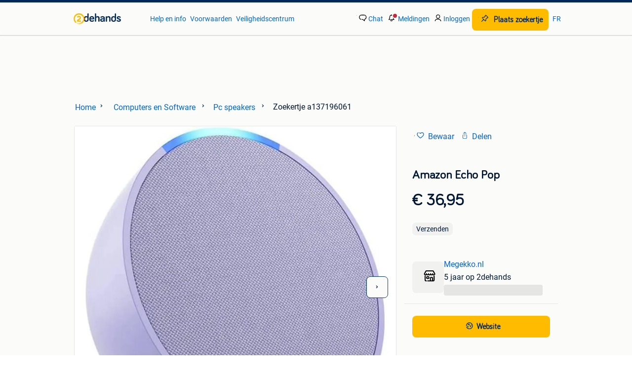

--- FILE ---
content_type: text/html; charset=utf-8
request_url: https://www.2dehands.be/v/computers-en-software/pc-speakers/a137196061-amazon-echo-pop
body_size: 17462
content:
<!DOCTYPE html><html lang="nl" data-theme="light"><head><meta charSet="utf-8"/><title>② Amazon Echo Pop — Pc speakers — 2dehands</title><meta http-equiv="X-UA-Compatible" content="IE=edge"/><meta http-equiv="Content-Language" content="nl"/><meta name="viewport" content="width=device-width, initial-scale=1"/><meta name="description" content="Voor 22:30 besteld, morgen in huis!De Amazon Echo Pop is een compacte en betaalbare smart speaker die gemakkelijk toegang biedt tot Amazon&#x27;s virtuele"/><link rel="shortcut icon" href="//www.hzcdn.io/bff/static/vendor/hz-web-ui/twh/favicons/favicon.d4b237b1.ico"/><link rel="apple-touch-icon" sizes="57x57" href="//www.hzcdn.io/bff/static/vendor/hz-web-ui/twh/favicons/apple-touch-icon-57x57.27490f1f.png"/><link rel="apple-touch-icon" sizes="114x114" href="//www.hzcdn.io/bff/static/vendor/hz-web-ui/twh/favicons/apple-touch-icon-114x114.bcf20f4a.png"/><link rel="apple-touch-icon" sizes="72x72" href="//www.hzcdn.io/bff/static/vendor/hz-web-ui/twh/favicons/apple-touch-icon-72x72.78a898ce.png"/><link rel="apple-touch-icon" sizes="144x144" href="//www.hzcdn.io/bff/static/vendor/hz-web-ui/twh/favicons/apple-touch-icon-144x144.8de41f4f.png"/><link rel="apple-touch-icon" sizes="60x60" href="//www.hzcdn.io/bff/static/vendor/hz-web-ui/twh/favicons/apple-touch-icon-60x60.8a1d9d81.png"/><link rel="apple-touch-icon" sizes="120x120" href="//www.hzcdn.io/bff/static/vendor/hz-web-ui/twh/favicons/apple-touch-icon-120x120.daf5e040.png"/><link rel="apple-touch-icon" sizes="76x76" href="//www.hzcdn.io/bff/static/vendor/hz-web-ui/twh/favicons/apple-touch-icon-76x76.70721c43.png"/><link rel="apple-touch-icon" sizes="152x152" href="//www.hzcdn.io/bff/static/vendor/hz-web-ui/twh/favicons/apple-touch-icon-152x152.9fb9aa47.png"/><link rel="apple-touch-icon" sizes="180x180" href="//www.hzcdn.io/bff/static/vendor/hz-web-ui/twh/favicons/apple-touch-icon-180x180.e6ab190c.png"/><link rel="icon" type="image/png" sizes="192x192" href="//www.hzcdn.io/bff/static/vendor/hz-web-ui/twh/favicons/favicon-192x192.1c5d8455.png"/><link rel="icon" type="image/png" sizes="160x160" href="//www.hzcdn.io/bff/static/vendor/hz-web-ui/twh/favicons/favicon-160x160.8a3d5c4a.png"/><link rel="icon" type="image/png" sizes="96x96" href="//www.hzcdn.io/bff/static/vendor/hz-web-ui/twh/favicons/favicon-96x96.e7623262.png"/><link rel="icon" type="image/png" sizes="16x16" href="//www.hzcdn.io/bff/static/vendor/hz-web-ui/twh/favicons/favicon-16x16.49edf7ef.png"/><link rel="icon" type="image/png" sizes="32x32" href="//www.hzcdn.io/bff/static/vendor/hz-web-ui/twh/favicons/favicon-32x32.f7716e43.png"/><meta name="theme-color" content="#5f92cd"/><meta name="msapplication-TileColor" content="#5f92cd"/><meta name="msapplication-square150x150logo" content="//www.hzcdn.io/bff/static/vendor/hz-web-ui/twh/favicons/mstile-150x150.4bb6574e.png"/><meta name="msapplication-square310x310logo" content="//www.hzcdn.io/bff/static/vendor/hz-web-ui/twh/favicons/mstile-310x310.35695d1f.png"/><meta name="msapplication-square70x70logo" content="//www.hzcdn.io/bff/static/vendor/hz-web-ui/twh/favicons/mstile-70x70.450f552b.png"/><meta name="msapplication-wide310x150logo" content="//www.hzcdn.io/bff/static/vendor/hz-web-ui/twh/favicons/mstile-310x150.ff0cead2.png"/><meta name="msapplication-config" content="none"/><meta name="generation-time-millis" content="1768833110614"/><meta name="user-logged-in" content="false"/><link rel="canonical" href="https://www.2dehands.be/v/computers-en-software/pc-speakers/a137196061-amazon-echo-pop"/><meta name="apple-itunes-app" content="app-id=567722021, app-argument=tweedehands://advertisements/a137196061?utm_source=smartbanner&amp;utm_medium=smartbanner&amp;utm_content=smartbanner&amp;utm_campaign=smartbanner"/><meta property="og:site_name" content="2dehands"/><meta property="og:locale" content="nl-BE"/><meta property="og:type" content="website"/><meta property="og:url" content="https://www.2dehands.be/v/computers-en-software/pc-speakers/a137196061-amazon-echo-pop"/><meta property="og:image" content="https://twhbe.images.icas.io/api/v1/4f9d6f39/images/1e/1ed28988-a1c1-4f22-a720-b59c0e0da71b?rule=eps_83"/><meta property="og:image:secure_url" content="https://twhbe.images.icas.io/api/v1/4f9d6f39/images/1e/1ed28988-a1c1-4f22-a720-b59c0e0da71b?rule=eps_83"/><meta property="og:title" content="② Amazon Echo Pop — Pc speakers — 2dehands"/><meta property="og:description" content="Voor 22:30 besteld, morgen in huis!De Amazon Echo Pop is een compacte en betaalbare smart speaker die gemakkelijk toegang biedt tot Amazon&#x27;s virtuele"/><meta property="fb:pages" content="286020327178"/><meta property="fb:app_id" content="117942688263049"/><meta name="twitter:card" content="summary_large_image"/><meta name="twitter:site" content="@2dehandsBE"/><meta name="twitter:creator" content="@2dehandsBE"/><meta name="twitter:title" content="② Amazon Echo Pop — Pc speakers — 2dehands"/><meta name="twitter:description" content="Voor 22:30 besteld, morgen in huis!De Amazon Echo Pop is een compacte en betaalbare smart speaker die gemakkelijk toegang biedt tot Amazon&#x27;s virtuele"/><meta name="twitter:image" content="https://twhbe.images.icas.io/api/v1/4f9d6f39/images/1e/1ed28988-a1c1-4f22-a720-b59c0e0da71b?rule=eps_83"/><link rel="alternate" href="android-app://be.tweedehands.m/https/link.marktplaats.nl/a137196061"/><link rel="alternate" href="ios-app://567722021/marktplaats/advertisements/a137196061?utm_source=google&amp;utm_medium=organic&amp;utm_campaign=appindex"/><link rel="alternate" href="https://www.2ememain.be/v/computers-en-software/pc-speakers/a137196061-amazon-echo-pop" hrefLang="fr-BE"/><link rel="alternate" href="https://www.2dehands.be/v/computers-en-software/pc-speakers/a137196061-amazon-echo-pop" hrefLang="nl-BE"/><link rel="alternate" href="https://www.2dehands.be/v/computers-en-software/pc-speakers/a137196061-amazon-echo-pop" hrefLang="x-default"/><script type="application/ld+json">{"@context":"https:\u002F\u002Fschema.org","@type":"BreadcrumbList","itemListElement":[{"@type":"ListItem","position":1,"name":"2dehands","item":"https:\u002F\u002Fwww.2dehands.be\u002F"},{"@type":"ListItem","position":2,"name":"Computers en Software","item":"https:\u002F\u002Fwww.2dehands.be\u002Fl\u002Fcomputers-en-software\u002F"},{"@type":"ListItem","position":3,"name":"Pc speakers","item":"https:\u002F\u002Fwww.2dehands.be\u002Fl\u002Fcomputers-en-software\u002Fpc-speakers\u002F"},{"@type":"ListItem","position":4,"name":"Amazon Echo Pop","item":"https:\u002F\u002Fwww.2dehands.be\u002Fv\u002Fcomputers-en-software\u002Fpc-speakers\u002Fa137196061-amazon-echo-pop"}]}</script><script type="application/ld+json">{"@type":"Product","@context":"https:\u002F\u002Fschema.org","name":"Amazon Echo Pop","description":"Voor 22:30 besteld, morgen in huis!De Amazon Echo Pop is een compacte en betaalbare smart speaker die gemakkelijk toegang biedt tot Amazon's virtuele","offers":{"@type":"Offer","url":"https:\u002F\u002Fwww.2dehands.be\u002Fv\u002Fcomputers-en-software\u002Fpc-speakers\u002Fa137196061-amazon-echo-pop","priceCurrency":"EUR","price":"36.95","availability":"https:\u002F\u002Fschema.org\u002FInStock"},"image":["\u002F\u002Ftwhbe.images.icas.io\u002Fapi\u002Fv1\u002F4f9d6f39\u002Fimages\u002F1e\u002F1ed28988-a1c1-4f22-a720-b59c0e0da71b?rule=eps_86","\u002F\u002Ftwhbe.images.icas.io\u002Fapi\u002Fv1\u002F4f9d6f39\u002Fimages\u002Fae\u002Fae1123de-1b34-4383-b9ca-b3c35db94014?rule=eps_86"]}</script><script type="application/ld+json">[{"@context":"https:\u002F\u002Fschema.org","@type":"ImageObject","creditText":"2dehands","name":"Amazon Echo Pop","description":"Voor 22:30 besteld, morgen in huis!De Amazon Echo Pop is een compacte en betaalbare smart speaker die gemakkelijk toegang biedt tot Amazon's virtuele","contentUrl":"\u002F\u002Ftwhbe.images.icas.io\u002Fapi\u002Fv1\u002F4f9d6f39\u002Fimages\u002F1e\u002F1ed28988-a1c1-4f22-a720-b59c0e0da71b?rule=eps_86","RepresentativeOfPage":true,"creator":{"@type":"Organization","name":"Megekko.nl"}},{"@context":"https:\u002F\u002Fschema.org","@type":"ImageObject","creditText":"2dehands","name":"Amazon Echo Pop","description":"Voor 22:30 besteld, morgen in huis!De Amazon Echo Pop is een compacte en betaalbare smart speaker die gemakkelijk toegang biedt tot Amazon's virtuele","contentUrl":"\u002F\u002Ftwhbe.images.icas.io\u002Fapi\u002Fv1\u002F4f9d6f39\u002Fimages\u002Fae\u002Fae1123de-1b34-4383-b9ca-b3c35db94014?rule=eps_86","RepresentativeOfPage":false,"creator":{"@type":"Organization","name":"Megekko.nl"}}]</script><meta name="robots" content="max-image-preview:large"/><meta name="google-adsense-account" content="sites-7225412995316507"/><link rel="preconnect" href="https://www.hzcdn.io"/><link rel="preconnect" href="https://www.hzcdn.io" crossorigin="anonymous"/><link rel="stylesheet" type="text/css" href="//www.hzcdn.io/bff/static/vendor/normalize.css/normalize.51aab41e.css"/><link rel="stylesheet" type="text/css" href="//www.hzcdn.io/bff/static/vendor/hz-web-ui/twh/Fonts.d24f98b7.css"/><link rel="stylesheet" type="text/css" href="//www.hzcdn.io/bff/static/vendor/hz-web-ui/twh/assets/Assets.027f2503.css"/><link rel="stylesheet" type="text/css" href="//www.hzcdn.io/bff/static/vendor/hz-web-ui/twh/icons/Icons.19fae26f.css"/><link rel="stylesheet" type="text/css" href="//www.hzcdn.io/bff/static/vendor/hz-web-ui/twh/tokens/CssVars.cc981d23.css"/><link rel="stylesheet" type="text/css" href="//www.hzcdn.io/bff/static/vendor/hz-web-ui/twh/Index.32403473.css"/><link rel="stylesheet" type="text/css" href="//www.hzcdn.io/bff/static/vendor/hz-web-ui/twh/apps/Header/Index.e43d67f0.css"/><link rel="stylesheet" type="text/css" media="screen" href="//www.hzcdn.io/bff/static/css/vip.twh.nlbe.1716f159.css"/><script>function _typeof(t){return(_typeof="function"==typeof Symbol&&"symbol"==typeof Symbol.iterator?function(t){return typeof t}:function(t){return t&&"function"==typeof Symbol&&t.constructor===Symbol&&t!==Symbol.prototype?"symbol":typeof t})(t)}!function(){for(var t,e,o=[],n=window,r=n;r;){try{if(r.frames.__tcfapiLocator){t=r;break}}catch(t){}if(r===n.top)break;r=n.parent}t||(function t(){var e=n.document,o=!!n.frames.__tcfapiLocator;if(!o)if(e.body){var r=e.createElement("iframe");r.style.cssText="display:none",r.name="__tcfapiLocator",e.body.appendChild(r)}else setTimeout(t,5);return!o}(),n.__tcfapi=function(){for(var t=arguments.length,n=new Array(t),r=0;r<t;r++)n[r]=arguments[r];if(!n.length)return o;"setGdprApplies"===n[0]?n.length>3&&2===parseInt(n[1],10)&&"boolean"==typeof n[3]&&(e=n[3],"function"==typeof n[2]&&n[2]("set",!0)):"ping"===n[0]?"function"==typeof n[2]&&n[2]({gdprApplies:e,cmpLoaded:!1,cmpStatus:"stub"}):o.push(n)},n.addEventListener("message",(function(t){var e="string"==typeof t.data,o={};if(e)try{o=JSON.parse(t.data)}catch(t){}else o=t.data;var n="object"===_typeof(o)?o.__tcfapiCall:null;n&&window.__tcfapi(n.command,n.version,(function(o,r){var a={__tcfapiReturn:{returnValue:o,success:r,callId:n.callId}};t&&t.source&&t.source.postMessage&&t.source.postMessage(e?JSON.stringify(a):a,"*")}),n.parameter)}),!1))}();</script><script>
  window._sp_ss_config = {
    accountId: 1825,
    baseEndpoint: 'https://consent.2dehands.be',
    privacyManagerModalId: 659132,
  };
</script><script crossorigin="anonymous" src="//www.hzcdn.io/bff/static/vendor/sourcepoint-lib/index.f5e340f9.js"></script><script async="" src="https://consent.marktplaats.nl/unified/wrapperMessagingWithoutDetection.js"></script><script>((data)=>(w)=>{
  // Formatting function that runs on the client
  // after the data has been passed to the client
  const formatDataLayerEvent = ({ dataLayer, consentState })=>{
    const consentEvent = {
      consentToAllPurposes: Boolean(consentState?.Google),
    };
    if (dataLayer?.push) {
      dataLayer.push(consentEvent);
      return dataLayer;
    }
    // Legacy fall back that is unlikely to be used
    return [
      {
        ...dataLayer,
        ...consentEvent
      }
    ];
  };
  /**
   * The ecGa lib is not loaded at this point
   * so we need to format the dataLayer event manually
   */
  const prepareGA4Event = (()=>{
    let _eventCategory; // store the event category in memory
    return (_dataLayerItem)=>{
      if (Array.isArray(_dataLayerItem)) {
        throw new Error('Expected data layer object item, got array.');
      }
      const _eventAction = _dataLayerItem?.eventAction ?? undefined;
      _eventCategory = _dataLayerItem?.p?.t ?? _eventCategory;
      if (!_eventAction) return;
      const returnData = {
        event: 'ga4Event',
        event_name: _eventAction,
        event_category: _eventCategory,
        [_eventAction ?? 'event_action']: _dataLayerItem
      };
      return returnData;
    };
  })();
  const updatedDataLayer = formatDataLayerEvent(data);
  const _window = w || window; // window is only available in the browser environment
  if (!_window) return; // Nothing happens on the server
  const pushSingleGA4EventToDataLayer = (dataLayerItem)=>{
    const updatedDataLayerItem = prepareGA4Event(dataLayerItem);
    updatedDataLayerItem && _window?.dataLayer?.push(updatedDataLayerItem);
  };
  const pushMultipleGA4EventsToDataLayer = (_updatedDataLayer)=>{
    _updatedDataLayer.forEach((dataLayerItem)=>pushSingleGA4EventToDataLayer(dataLayerItem));
  };
  // Prefer to use ecGa if available
  if (_window.ecGa) {
    for (const dataLayerItem of updatedDataLayer) {
        dataLayerItem && _window.ecGa('pushToDataLayer', dataLayerItem);
    }
  } else if (_window.dataLayer && _window.dataLayer.push) {
    updatedDataLayer.forEach((dataLayerItem)=>{
      _window?.dataLayer?.push(dataLayerItem);
      pushSingleGA4EventToDataLayer(dataLayerItem);
    });
  } else {
    // Tracking lib unavailable
    // format for GA4 manually
    _window.dataLayer = updatedDataLayer;
    pushMultipleGA4EventsToDataLayer(updatedDataLayer);
  }
  // Supports unit testing
  // not used in final implementation
  return {
    formatDataLayerEvent,
    prepareGA4Event
  };
})({"dataLayer":[{"s":{"pn":-1,"ps":-1,"tr":-1,"srt":{},"prc":{"mn":-1,"mx":-1}},"l":{"d":-1},"m":{},"p":{"t":"VIP"},"c":{"l1":{"id":322,"n":"Computers en Software"},"l2":{"id":332,"n":"Pc speakers"},"c":{"id":332,"n":"Pc speakers"},"sfc":{"id":322,"n":"computers-en-software"}},"u":{"li":false,"tg":{"stg":"hzbit1544_b|bnl31758_b|bnl16400_b|bnl13923_b|mp2199_b|hzbit1440_b|aur7918_b|configurablelandingpage_b|bnl30290_b|aur7826_b|bnl34031_b|hzbit1543_b|bnl34342_b|bnl4892_b|hzbit1405_b|bnl23670_b|bnl23670v3_b|aur3186_b|bnl31759_b"}},"d":{"ua":"Mozilla\u002F5.0 (Macintosh; Intel Mac OS X 10_15_7) AppleWebKit\u002F537.36 (KHTML, like Gecko) Chrome\u002F131.0.0.0 Safari\u002F537.36; ClaudeBot\u002F1.0; +claudebot@anthropic.com)"},"a":{"id":"a137196061","ftr":[],"t":"Admarkt","dl":1538,"ic":2,"prc":{"amt":3695,"t":"FIXED"},"attr":{"cntcts":"Website link","condition":"Nieuw"},"u":{"huid":"6EC32EE40DCE8682DD2CAA37A57F1FD4"}},"o":{}},{"consentToAllPurposes":false}],"consentState":{}})()</script><script>
  (function(h,o,u,n,d) {
    h=h[d]=h[d]||{q:[],onReady:function(c){h.q.push(c)}}
    d=o.createElement(u);d.async=1;d.src=n
    n=o.getElementsByTagName(u)[0];n.parentNode.insertBefore(d,n)
  })(window,document,'script','https://www.datadoghq-browser-agent.com/eu1/v6/datadog-rum.js','DD_RUM')
      DD_RUM.onReady(function() {
        DD_RUM.init({
          clientToken: 'pubcda1db7d3e7102ce4a8e7892d4970f46',
          applicationId: '09e3c483-a180-477e-ad56-244fa22f584a',
          site: 'datadoghq.com',
          service: 'vip-web-bff',
          env: 'production',
          enableExperimentalFeatures: ['feature_flags'],
          version: '5574a17514eb73bd683eee20444613134f4836f3',
          sessionSampleRate: 10,
          sessionReplaySampleRate: 0,
          trackResources: true,
          trackLongTasks: true,
          trackUserInteractions: true,
          defaultPrivacyLevel: 'allow', // allow | mask-user-input | mask
          allowedTracingUrls: [
            'https://www.2dehands.be',
          ],
          traceSampleRate: 100,
          beforeSend: (event) => !(event.type === 'error' && event.error.message.includes('window.pbjs is undefined')),
        });

        
      })
    </script><script>window.ecGa = function(){}</script><script>
    var googletag = googletag || {};
    googletag.cmd = googletag.cmd || [];
    var mpBannerLibConfig = {"adblockerFile":"https:\u002F\u002Fwww.hzcdn.io\u002Fbff\u002Fstatic\u002Fvendor\u002Fecg-js-banners\u002Fads\u002Fads-adsscript.js","bannerData":{"vip_top":{"fallbackSize":[728,90],"fallbackSizeMappings":[[970,250],[728,90],[468,60],[320,50],[300,50]],"hideEl":".vip-banner-top-sticky-container","mapping":[[[1000,500],[[728,90],[970,250]]],[[750,200],[[728,90]]],[[468,340],[[320,50],[300,50],[468,60]]],[[320,340],[[320,50],[300,50]]]],"prebidMapping":[{"minWidth":1000,"sizes":[[728,90],[970,250]]},{"minWidth":750,"sizes":[[728,90]]},{"minWidth":468,"sizes":[[320,50],[300,50],[468,60]]},{"minWidth":320,"sizes":[[320,50],[300,50]]}],"target":"banner-viptop-dt","adUnit":"\u002F219305991\u002Fweb_nl\u002F322\u002Fvip\u002Ftop","bannerParameters":{"consent":"0","ct":"332","cat":"322","hn":"www.2dehands.be","pt":"vip","pos":"vip_top","ad_group":"ad_opt","hod":"14","hb":1,"ptg":[],"li":false,"ad_urn":"a137196061","ad_platform":"cas","pb":"1","g_adid":"137196061","sid":"40562242","ap":"36","conditie":"nieuw","levering":"verzenden","va":"5"}},"vip_right1":{"fallbackSize":[120,600],"fallbackSizeMappings":[[300,250],[300,600],[160,600],[120,600]],"minimalViewportSize":[1360,300],"mapping":[[[1640,300],[[120,600],[160,600],[300,250],[300,600]]],[[1360,300],[[120,600],[160,600]]]],"prebidMapping":[{"minWidth":1640,"sizes":[[120,600],[160,600],[300,250],[300,600]]},{"minWidth":1360,"sizes":[[120,600],[160,600]]}],"target":"banner-sticky-right","adUnit":"\u002F219305991\u002Fweb_nl\u002F322\u002Fvip\u002Fright1","bannerParameters":{"consent":"0","ct":"332","cat":"322","hn":"www.2dehands.be","pt":"vip","pos":"vip_right1","ad_group":"ad_opt","hod":"14","hb":1,"ptg":[],"li":false,"ad_urn":"a137196061","ad_platform":"cas","pb":"1","g_adid":"137196061","sid":"40562242","ap":"36","conditie":"nieuw","levering":"verzenden","va":"5"}},"vip_left":{"fallbackSize":[120,600],"fallbackSizeMappings":[[300,600],[300,250],[160,600],[120,600]],"minimalViewportSize":[1260,300],"mapping":[[[1620,300],[[300,600],[300,250],[120,600],[160,600]]],[[1340,300],[[120,600],[160,600]]],[[1260,300],[[120,600]]]],"prebidMapping":[{"minWidth":1620,"sizes":[[300,600],[300,250],[120,600],[160,600]]},{"minWidth":1340,"sizes":[[120,600],[160,600]]},{"minWidth":1260,"sizes":[[120,600]]}],"target":"banner-vipleft-dt","adUnit":"\u002F219305991\u002Fweb_nl\u002F322\u002Fvip\u002Fleft","bannerParameters":{"consent":"0","ct":"332","cat":"322","hn":"www.2dehands.be","pt":"vip","pos":"vip_left","ad_group":"ad_ex8","hod":"14","hb":1,"ptg":[],"li":false,"ad_urn":"a137196061","ad_platform":"cas","pb":"1","g_adid":"137196061","sid":"40562242","ap":"36","conditie":"nieuw","levering":"verzenden","va":"5"}},"vip_right":{"fallbackSize":[300,600],"fallbackSizeMappings":[[320,240],[320,100],[320,50],[300,600],[300,250]],"hideEl":"#right-banner-root","mapping":[[[985,244],[[300,600],[300,250]]],[[300,250],[[300,250],[320,240],[320,100],[320,50]]]],"prebidMapping":[{"minWidth":985,"sizes":[[300,600],[300,250]]},{"minWidth":300,"sizes":[[300,250],[320,240],[320,100],[320,50]]}],"target":"banner-mr-dt","adUnit":"\u002F219305991\u002Fweb_nl\u002F322\u002Fvip\u002Fright","bannerParameters":{"consent":"0","ct":"332","cat":"322","hn":"www.2dehands.be","pt":"vip","pos":"vip_right","ad_group":"ad_opt","hod":"14","hb":1,"ptg":[],"li":false,"ad_urn":"a137196061","ad_platform":"cas","pb":"1","g_adid":"137196061","sid":"40562242","ap":"36","conditie":"nieuw","levering":"verzenden","va":"5"}},"vip_mid":{"fallbackSize":[300,50],"fallbackSizeMappings":[[468,60],[320,240],[320,50],[320,60],[300,50],[300,250]],"hideEl":"#banner-vipmid-dt","maximumViewportSize":[991,991],"minimalViewportSize":[300,50],"mapping":[[[468,60],[[468,60],[320,240],"fluid",[320,50],[320,60],[300,50],[300,250]]],[[300,250],[[320,240],"fluid",[320,50],[320,60],[300,50],[300,250]]]],"prebidMapping":[{"minWidth":468,"sizes":[[468,60],[320,240],[320,50],[320,60],[300,50],[300,250]]},{"minWidth":300,"sizes":[[320,240],[320,50],[320,60],[300,50],[300,250]]}],"target":"banner-vipmid-dt","adUnit":"\u002F219305991\u002Fweb_nl\u002F322\u002Fvip\u002Fmid","bannerParameters":{"consent":"0","ct":"332","cat":"322","hn":"www.2dehands.be","pt":"vip","pos":"vip_mid","ad_group":"ad_opt","hod":"14","hb":1,"ptg":[],"li":false,"ad_urn":"a137196061","ad_platform":"cas","pb":"1","g_adid":"137196061","sid":"40562242","ap":"36","conditie":"nieuw","levering":"verzenden","va":"5"}},"vip_action":{"displayAfterInteraction":true,"fallbackSize":[1,1],"fallbackSizeMappings":[[1,1]],"minimalViewportSize":[568,200],"mapping":[[[568,200],[[1,1]]]],"prebidMapping":[{"minWidth":568,"sizes":[[1,1]]}],"target":"banner-vipaction-dt","adUnit":"\u002F219305991\u002Fweb_nl\u002F322\u002Fvip\u002Faction","bannerParameters":{"consent":"0","ct":"332","cat":"322","hn":"www.2dehands.be","pt":"vip","pos":"vip_action","ad_group":"ad_opt","hod":"14","hb":1,"ptg":[],"li":false,"ad_urn":"a137196061","ad_platform":"cas","pb":"1","g_adid":"137196061","sid":"40562242","ap":"36","conditie":"nieuw","levering":"verzenden","va":"5"}},"vip_img_bot":{"displayAfterInteraction":true,"fallbackSize":[728,90],"fallbackSizeMappings":[[728,90],[300,600],[300,250],[160,600],[120,600]],"hideEl":"#vip-map-banner-dt, #vip-image-popup-banner-dt","minimalViewportSize":[768,300],"mapping":[[[1200,500],[[300,600],[160,600],[120,600],"fluid",[300,250]]],[[748,200],[[728,90]]]],"prebidMapping":[{"minWidth":1200,"sizes":[[300,600],[160,600],[120,600],[300,250]]},{"minWidth":748,"sizes":[[728,90]]}],"target":"vip-image-popup-banner-dt","adUnit":"\u002F219305991\u002Fweb_nl\u002F322\u002Fvip\u002Fimg","bannerParameters":{"consent":"0","ct":"332","cat":"322","hn":"www.2dehands.be","pt":"vip","pos":"vip_img_bot","ad_group":"ad_mkpt0","hod":"14","hb":1,"ptg":[],"li":false,"ad_urn":"a137196061","ad_platform":"cas","pb":"1","g_adid":"137196061","sid":"40562242","ap":"36","conditie":"nieuw","levering":"verzenden","va":"5"}},"vip_map_top":{"displayAfterInteraction":true,"fallbackSize":[728,90],"fallbackSizeMappings":[[728,90]],"hideEl":"#vip-map-banner-dt, #vip-image-popup-banner-dt","minimalViewportSize":[768,300],"mapping":[[[748,200],[[728,90]]]],"prebidMapping":[{"minWidth":748,"sizes":[[728,90]]}],"target":"vip-map-banner-dt","adUnit":"\u002F219305991\u002Fweb_nl\u002F322\u002Fvip\u002Fmap","bannerParameters":{"consent":"0","ct":"332","cat":"322","hn":"www.2dehands.be","pt":"vip","pos":"vip_map_top","ad_group":"ad_mkpt3","hod":"14","hb":1,"ptg":[],"li":false,"ad_urn":"a137196061","ad_platform":"cas","pb":"1","g_adid":"137196061","sid":"40562242","ap":"36","conditie":"nieuw","levering":"verzenden","va":"5"}},"vip_btn1":{"fallbackSize":[300,101],"fallbackSizeMappings":[[300,100]],"minimalViewportSize":[768,300],"mapping":[[[768,200],[[300,100]]]],"prebidMapping":[{"minWidth":768,"sizes":[[300,100]]}],"target":"premium-content-left-dt","adUnit":"\u002F219305991\u002Fweb_nl\u002F322\u002Fvip\u002Fbtn1","bannerParameters":{"consent":"0","ct":"332","cat":"322","hn":"www.2dehands.be","pt":"vip","pos":"vip_btn1","ad_group":"ad_bc","hod":"14","hb":1,"ptg":[],"li":false,"ad_urn":"a137196061","ad_platform":"cas","pb":"1","g_adid":"137196061","sid":"40562242","ap":"36","conditie":"nieuw","levering":"verzenden","va":"5"}},"vip_btn2":{"fallbackSize":[300,101],"fallbackSizeMappings":[[300,101]],"minimalViewportSize":[768,300],"mapping":[[[768,200],[[300,101]]]],"prebidMapping":[{"minWidth":768,"sizes":[[300,101]]}],"target":"premium-content-right-dt","adUnit":"\u002F219305991\u002Fweb_nl\u002F322\u002Fvip\u002Fbtn2","bannerParameters":{"consent":"0","ct":"332","cat":"322","hn":"www.2dehands.be","pt":"vip","pos":"vip_btn2","ad_group":"ad_ex0","hod":"14","hb":1,"ptg":[],"li":false,"ad_urn":"a137196061","ad_platform":"cas","pb":"1","g_adid":"137196061","sid":"40562242","ap":"36","conditie":"nieuw","levering":"verzenden","va":"5"}}},"categoryId":"322","enableAnalytics":true,"enableSingleRequest":false,"experiments":{"lazyLoadingEnabled":false},"gptBatchMetricsEndpointUrl":"\u002Fmetrics\u002Fdisplays","gptUrl":"\u002F\u002Fsecurepubads.g.doubleclick.net\u002Ftag\u002Fjs\u002Fgpt.js","malvertisingProtectionId":"_WIe6oT9qIE1ivj59wgjKtQqZ18","publisherProvidedId":null,"vurl":"VIPNEW"};
  </script><script crossorigin="anonymous" async="" src="//www.hzcdn.io/bff/static/vendor/ecg-js-banners/index.twh.nlbe.871133e7.js"></script><script async="" src="//www.google.com/adsense/search/ads.js"></script><script>
    (function (G, o, O, g, L, e) {
      G[g] = G[g] || function () {
        (G[g]['q'] = G[g]['q'] || []).push(arguments)
      }, G[g]['t'] = 1 * new Date;
    })(window, document, 'script', '_googCsa');
  </script><script>((gtmId, gtmDomain = 'https://server.sgtm.marktplaats.nl/gtm.js')=>function(w = window, d = document, s = 'script', l = 'dataLayer'){
  w[l] = w[l] || [];
  w[l].push({
    'gtm.start': new Date().getTime(),
    event: 'gtm.js'
  });
  var f = d.getElementsByTagName(s)[0], j = d.createElement(s), dl = l != 'dataLayer' ? '&l=' + l : '';
  j.async = true;
  j.src = gtmDomain + '?id=' + gtmId + dl;
  f.parentNode.insertBefore(j, f);
})('GTM-NST8JGD', 'https://tagmanager.2dehands.be/gtm.js')()</script><script>((gtmId, gtmDomain = 'https://server.sgtm.marktplaats.nl/gtm.js')=>function(w = window, d = document, s = 'script', l = 'dataLayer'){
  w[l] = w[l] || [];
  w[l].push({
    'gtm.start': new Date().getTime(),
    event: 'gtm.js'
  });
  var f = d.getElementsByTagName(s)[0], j = d.createElement(s), dl = l != 'dataLayer' ? '&l=' + l : '';
  j.async = true;
  j.src = gtmDomain + '?id=' + gtmId + dl;
  f.parentNode.insertBefore(j, f);
})('GTM-PWP7LQC', 'https://tagmanager.2dehands.be/gtm.js')()</script><script>
      var PWT={}; //Initialize Namespace
      var googletag = googletag || {};
      googletag.cmd = googletag.cmd || [];
      var gptRan = false;
      var isPubmaticTimedOut = false;
      PWT.jsLoaded = function(){ //PubMatic pwt.js on load callback is used to load GPT
        loadGPT();
      };
      var loadGPT = function() {
        // Check the gptRan flag
        if (!gptRan) {
          gptRan = true;
          var gads = document.createElement('script');
          var useSSL = 'https:' == document.location.protocol;
          gads.src = (useSSL ? 'https:' : 'http:') + '//securepubads.g.doubleclick.net/tag/js/gpt.js';
          var node = document.getElementsByTagName('script')[0];
          node.parentNode.insertBefore(gads, node);
        }
      };

      var loadGPTAfterTimeout = function() {
        // Check the gptRan flag
        if (!gptRan) {
          gptRan = true;
          var gads = document.createElement('script');
          var useSSL = 'https:' == document.location.protocol;
          gads.src = (useSSL ? 'https:' : 'http:') + '//securepubads.g.doubleclick.net/tag/js/gpt.js';
          var node = document.getElementsByTagName('script')[0];
          node.parentNode.insertBefore(gads, node);

          isPubmaticTimedOut = true;
        }
      };
      // Failsafe to call gpt. ms timeout can be updated as per publisher preference.
      setTimeout(loadGPTAfterTimeout, 2000);

      (function() {
        var purl = window.location.href;
        var url = '//ads.pubmatic.com/AdServer/js/pwt/162349/15579';
        var profileVersionId = '';
        if(purl.indexOf('pwtv=')>0){
          var regexp = /pwtv=(.*?)(&|$)/g;
          var matches = regexp.exec(purl);
          if(matches.length >= 2 && matches[1].length > 0){
            profileVersionId = '/'+matches[1];
          }
        }
        var wtads = document.createElement('script');
        wtads.async = true;
        wtads.type = 'text/javascript';
        wtads.src = url+profileVersionId+'/pwt.js';
        var node = document.getElementsByTagName('script')[0];
        node.parentNode.insertBefore(wtads, node);
      })();
    </script><script src="https://4422a912521b.edge.sdk.awswaf.com/4422a912521b/b585abc30bbe/challenge.compact.js" data-testid="aws-waf-script" defer=""></script></head><body><div class="hz-Page-body hz-Page"><div class="hz-Page-header" id="header-root"><header class=" u-stickyHeader" style="height:100%"><div class="hz-Header"><div class="hz-Header-ribbonTop"></div><div class="hz-Header-navBar hz-Header-bigger-touchAreas"><div class="hz-Header-maxWidth"><a class="hz-Link hz-Link--standalone hz-Header-logo" data-role="homepage" aria-label="Homepage" tabindex="0" href="/" role="link"><img src="//www.hzcdn.io/bff/static/vendor/hz-web-ui/twh/assets/tenant--nlbe.8460206a.svg" class="hz-Header-logo-desktop" alt="2dehands Start"/><img src="//www.hzcdn.io/bff/static/vendor/hz-web-ui/twh/assets/tenant-coin--nlbe.9b4b2c4f.svg" class="hz-Header-logo-mobile" alt="2dehands Start"/></a><ul class="hz-Header-links"><li><a class="hz-Link hz-Link--isolated" tabindex="0" href="https://help.2dehands.be" role="link">Help en info</a></li><li><a class="hz-Link hz-Link--isolated" tabindex="0" href="https://help.2dehands.be/s/topic/0TO5I000000TYqZWAW/voorwaarden" role="link">Voorwaarden</a></li><li><a class="hz-Link hz-Link--isolated" tabindex="0" href="https://www.2dehands.be/i/veilig-handelen/" role="link">Veiligheidscentrum</a></li></ul><ul class="hz-Header-menu" data-role="nav-dropdown-menu"><li class="hz-hide-custom--messages"><a class="hz-Link hz-Link--isolated" data-sem="messagingDisplayAction" data-role="messaging" title="Chat" tabindex="0" href="/messages" role="link"><div class="hz-Button-badge"><i class="hz-Icon hz-Icon--backgroundDefault hz-SvgIcon hz-SvgIconMessages" aria-hidden="true" data-sem="Icon"></i><span class="hz-hide-lte-md">Chat</span></div></a></li><li><a class="hz-Link hz-Link--isolated" data-role="notifications" title="Meldingen" tabindex="0" href="/notifications" role="button"><div class="hz-Button-badge"><i class="hz-Icon hz-Icon--backgroundDefault hz-SvgIcon hz-SvgIconNotification" aria-hidden="true" data-sem="Icon"></i><i class="hz-Header-badge hz-Header-badge--signalAction"></i><span class="hz-hide-lte-md">Meldingen</span></div></a></li><li class="hz-hide-gte-lg"><button class="hz-Link hz-Link--isolated" data-role="hamburgerOpen" tabindex="0" type="button" role="link"><i class="hz-Icon hz-Icon--backgroundDefault hz-SvgIcon hz-SvgIconProfile" aria-hidden="true" data-sem="Icon"></i></button></li><li class="hz-hide-lte-md"><a class="hz-Link hz-Link--isolated" data-role="login" tabindex="0" href="/identity/v2/login?target=" role="link"><i class="hz-Icon hz-Icon--backgroundDefault hz-SvgIcon hz-SvgIconProfile" aria-hidden="true" data-sem="Icon"></i><span>Inloggen</span></a></li><li><a class="hz-Button hz-Button--primary hz-Button--callToAction" href="https://link.2dehands.be/link/placead/start" data-role="placeAd" tabindex="0" aria-label="Plaats zoekertje"><span class="hz-Button-Icon hz-Button-Icon--start"><i class="hz-Icon hz-SvgIcon hz-SvgIconPinCallToActionForeground" aria-hidden="true" data-sem="Icon"></i></span><span class="hz-hide-lte-md">Plaats zoekertje</span></a></li><li class="hz-hide-lte-md"><a class="hz-Link hz-Link--isolated" data-role="changeLocale" tabindex="0" href="https://www.2ememain.be/v/computers-en-software/pc-speakers/a137196061-amazon-echo-pop" role="link">FR</a></li></ul></div></div><div class="hz-Header-ribbonBottom"></div></div></header></div><main class="hz-Page-container" id="page-wrapper"><div id="top-banner-root" class="outside-top-container vip-banner-top-sticky-container"><div class="BannerTop-root"><button class="hz-Button hz-Button--tertiary hz-Button--icon-button BannerTop-buttonClose" aria-label="close"><i class="hz-Icon hz-SvgIcon hz-SvgIconCloseSmall" aria-hidden="true" data-sem="Icon"></i></button><div id="banner-viptop-dt"></div></div></div><div id="action-banner-root"><div id="banner-vipaction-dt"></div></div><div class="hz-Page-columnGridLayout"><div id="outside-banner-left-root" class="outside-vertical-container-xl"><div class="BannerOutside-root BannerOutside-left"><div id="banner-vipleft-dt"></div></div></div><div class="hz-Page-content"><div id="login-nudge-root"></div><div class="hz-Page-element hz-Page-element--full-width display-block-m"><div class="Breadcrumbs-root"><i class="hz-Icon hz-Icon--textLinkDefault Breadcrumbs-small hz-SvgIcon hz-SvgIconBack" aria-hidden="true" data-sem="Icon"></i><a class="hz-Link hz-Link--isolated Breadcrumbs-small" href="/" role="link">Terug</a><nav class="hz-Breadcrumbs" aria-label="breadcrumb"><ol class="hz-BreadcrumbsList"><li class="hz-Breadcrumb"><a class="hz-Link hz-Link--isolated" href="/" role="link"><span class="hz-BreadcrumbLabel">Home</span><i class="hz-Icon hz-Icon--textSecondary right-icon hz-SvgIcon hz-SvgIconArrowRight" aria-hidden="true" data-sem="Icon"></i></a></li><li class="hz-Breadcrumb"><a class="hz-Link hz-Link--isolated" href="/l/computers-en-software/" role="link"><span class="hz-BreadcrumbLabel">Computers en Software</span><i class="hz-Icon hz-Icon--textSecondary right-icon hz-SvgIcon hz-SvgIconArrowRight" aria-hidden="true" data-sem="Icon"></i></a></li><li class="hz-Breadcrumb"><a class="hz-Link hz-Link--isolated" href="/l/computers-en-software/pc-speakers/" role="link"><span class="hz-BreadcrumbLabel">Pc speakers</span><i class="hz-Icon hz-Icon--textSecondary right-icon hz-SvgIcon hz-SvgIconArrowRight" aria-hidden="true" data-sem="Icon"></i></a></li><li class="hz-Breadcrumb" aria-current="page"><span class="hz-CurrentPage" role="text" aria-label="Zoekertje a137196061, current page.">Zoekertje a137196061</span></li></ol></nav></div></div><section class="hz-Page-element hz-Page-element--main display-block-m"><div id="listing-root" class="display-block-m"><div class="Listing-root"><div class="Gallery-root"><div class="Gallery-container"><div class="HeroImage-root "><div class="hz-Image-container hz-Image-container"><img class="hz-Image HeroImage-image hz-Image--landscape hz-Image--fit" fetchpriority="high" alt="Amazon Echo Pop, Computers en Software, Pc speakers, Nieuw, Verzenden" title="Amazon Echo Pop, Computers en Software, Pc speakers, Nieuw, Verzenden" src="//twhbe.images.icas.io/api/v1/4f9d6f39/images/1e/1ed28988-a1c1-4f22-a720-b59c0e0da71b?rule=eps_85"/></div></div><div class="Gallery-actions"><button class="hz-Button hz-Button--secondary hz-Button--icon-button Gallery-zoom" aria-label="Open Grote foto&#x27;s"><i class="hz-Icon hz-SvgIcon hz-SvgIconZoomIn" aria-hidden="true" data-sem="Icon"></i></button><button class="hz-Button hz-Button--secondary FavouriteButton-root" aria-pressed="false" aria-label="Bewaar"><span class="hz-Button-Icon"><i class="hz-Icon hz-SvgIcon hz-SvgIconHeart" aria-hidden="true" data-sem="Icon"></i></span></button></div></div><div class="Thumbnails-root"><div class="Thumbnails-cover"><div class="Thumbnails-scroll"><span role="img" aria-label="Foto 1 van 2" tabindex="0" class="Thumbnails-item Thumbnails-active" style="background-image:url(&quot;//twhbe.images.icas.io/api/v1/4f9d6f39/images/1e/1ed28988-a1c1-4f22-a720-b59c0e0da71b?rule=eps_82&quot;)"></span><span role="img" aria-label="Foto 2 van 2" tabindex="0" class="Thumbnails-item " style="background-image:url(&quot;//twhbe.images.icas.io/api/v1/4f9d6f39/images/ae/ae1123de-1b34-4383-b9ca-b3c35db94014?rule=eps_82&quot;)"></span></div></div></div></div></div></div><div id="mid-banner-root" class="display-block-s"><div id="banner-vipmid-dt" class="BannerMid-root hz-Page-section hz-Page-section--separated"></div></div><div class="Attributes-root"><h2 class="Attributes-title">Kenmerken</h2><div class="Attributes-list"><div class="Attributes-item"><div class="Attributes-label">Conditie</div><div class="Attributes-value">Nieuw</div></div></div></div><div class="BannerButton-root"><div id="btn1-banner-root"><div id="premium-content-left-dt" class="BannerButton-box"></div></div><div id="btn2-banner-root"><div id="premium-content-right-dt" class="BannerButton-box"></div></div></div><div class="hz-Page-section hz-Page-section--separated Description-root" data-collapse-target="description" data-collapsed="true"><h2 class="Description-title">Beschrijving</h2><div class="Description-description"><div data-collapsable="description"><b>Voor 22:30 besteld, morgen in huis!</b><br /><br />De Amazon Echo Pop is een compacte en betaalbare smart speaker die gemakkelijk toegang biedt tot Amazon's virtuele assistent Alexa. Met één luidspreker kan deze speaker muziek afspelen, vragen beantwoorden, slimme apparaten in huis bedienen en nog veel meer. De Echo Pop is ontworpen om de Amazon Alexa-ervaring in een kleiner formaat te bieden, waardoor deze speaker een handige toevoeging kan zijn aan elke smart home-opstelling.<br />- EAN: 840268913489 <br />- Vendorcode: B09ZX7MS5B <br /><br />Kleur Product: Paars <br /> Ingebouwde webcam: Nee <br /> Gentegreerde Microfoon: Ja <br /> Bluetooth: Ja <br /> Touchscreen: Nee <br /> Breedte: 99 mm<br /> Hoogte: 91 mm<br /> Diepte: 83 mm<br /> Ingebouwd Display: Nee <br /> Gewicht: 196 gram<br /> Wi-Fi: Ja <br /> Merk: Amazon <br /> Aantal luidsprekers: 1 <br /> Energievoorziening: Adapter <br /> LED-indicatoren: Ja <br /> Virtuele assistent: Amazon Alexa <br /> - Productgroep: Smart Home / Smart Home speakers<br /><br /><br /><p><strong>Megekko, jij hebt er duidelijk verstand van!</strong><br /><span>Megekko is er voor iedereen die precies weet wat hij of zij zoekt. En ja, we zijn een beetje eigenzinnig. Bij Megekko koop je omdat je weet wat je nodig hebt, precies weet wat je belangrijk vindt en zelf weet hoe je alles aansluit en installeert. We bieden een scherpe prijs, snelle levering.<br /><br />* 30 dagen niet goed geld terug<br />* achteraf betalen mogelijk<br />* besteld voor 22.30, morgen in huis</span></p></div></div><div id="description-button-root"></div><div id="description-seller-website-link-root"><h3 class="SellerWebsiteLink-title">Website</h3><a class="hz-Link hz-Link--isolated SellerWebsiteLink-link" tabindex="0" role="link" target="_blank" rel="nofollow">www.megekko.nl</a></div></div><div id="adsense-root" data-testid="adsense-root" class="display-block-m"></div><div id="seller-info-expanded-root" class="display-block-m"><section class="SellerInfoExpanded-root hz-Page-section hz-Page-section--separated" id="verkoper"><div><div class="SellerInfoSkeleton-header"><div class="Skeleton-base SellerInfoSkeleton-avatar Skeleton-withAnimation"></div><div class="SellerInfoSkeleton-headerContent"><div class="Skeleton-base Skeleton-text Skeleton-regular Skeleton-withAnimation">...</div><div class="Skeleton-base Skeleton-text Skeleton-regular Skeleton-withAnimation">...</div></div><div class="Skeleton-base SellerInfoSkeleton-followButton Skeleton-withAnimation"></div></div><div class="SellerInfoSkeleton-indicators"><div class="SellerInfoSkeleton-indicator"><div class="Skeleton-base SellerInfoSkeleton-indicatorIcon Skeleton-withAnimation"></div><div class="SellerInfoSkeleton-indicatorContent"><div class="Skeleton-base Skeleton-text Skeleton-regular Skeleton-withAnimation">...</div><div class="Skeleton-base Skeleton-text Skeleton-regular Skeleton-withAnimation">...</div></div></div><div class="SellerInfoSkeleton-indicator"><div class="Skeleton-base SellerInfoSkeleton-indicatorIcon Skeleton-withAnimation"></div><div class="SellerInfoSkeleton-indicatorContent"><div class="Skeleton-base Skeleton-text Skeleton-regular Skeleton-withAnimation">...</div><div class="Skeleton-base Skeleton-text Skeleton-regular Skeleton-withAnimation">...</div></div></div><div class="SellerInfoSkeleton-indicator"><div class="Skeleton-base SellerInfoSkeleton-indicatorIcon Skeleton-withAnimation"></div><div class="SellerInfoSkeleton-indicatorContent"><div class="Skeleton-base Skeleton-text Skeleton-regular Skeleton-withAnimation">...</div><div class="Skeleton-base Skeleton-text Skeleton-regular Skeleton-withAnimation">...</div></div></div><div class="SellerInfoSkeleton-indicator"><div class="Skeleton-base SellerInfoSkeleton-indicatorIcon Skeleton-withAnimation"></div><div class="SellerInfoSkeleton-indicatorContent"><div class="Skeleton-base Skeleton-text Skeleton-regular Skeleton-withAnimation">...</div><div class="Skeleton-base Skeleton-text Skeleton-regular Skeleton-withAnimation">...</div></div></div><div class="SellerInfoSkeleton-indicator"><div class="Skeleton-base SellerInfoSkeleton-indicatorIcon Skeleton-withAnimation"></div><div class="SellerInfoSkeleton-indicatorContent"><div class="Skeleton-base Skeleton-text Skeleton-regular Skeleton-withAnimation">...</div><div class="Skeleton-base Skeleton-text Skeleton-regular Skeleton-withAnimation">...</div></div></div></div></div></section></div><div id="seller-location-root" class="display-block-m"><div class="hz-Page-section hz-Page-section--separated SellerLocationSection-root"><div class="SellerLocationSection-locationInfo"><i class="hz-Icon SellerLocationSection-locationIcon hz-SvgIcon hz-SvgIconTruck" aria-hidden="true" data-sem="Icon"></i><div class="SellerLocationSection-locationText"><div class="SellerLocationSection-locationName hz-Text hz-Text--bodyLargeStrong">Bezorgt in heel België</div></div></div></div></div><div id="report-root" class="display-block-m"><div class="Report-root hz-Page-section" aria-label="43 keer gezien 0 keer bewaard sinds21 feb &#x27;24, 06:34"><div class="Report-stats"><div class="Report-stat"><i class="hz-Icon hz-SvgIcon hz-SvgIconEyeOpen" aria-hidden="true" data-sem="Icon"></i><div class="Report-label"><b>43x</b> bekeken</div></div><div class="Report-stat"><i class="hz-Icon hz-SvgIcon hz-SvgIconHeart" aria-hidden="true" data-sem="Icon"></i><div class="Report-label"><b>0x</b> bewaard</div></div><div class="Report-stat" title="21 feb &#x27;24, 06:34"><i class="hz-Icon hz-SvgIcon hz-SvgIconCalendar" aria-hidden="true" data-sem="Icon"></i><div class="Report-label">Sinds <b>21 feb &#x27;24</b></div></div></div><div class="Report-adInfo"><span class="hz-UtilsBlock u-colorTextSecondary">Zoekertjesnummer: a137196061</span><button class="hz-Link hz-Link--isolated" type="button" role="link"><i class="hz-Icon hz-Icon--textLinkDefault PopupLink-linkIcon hz-SvgIcon hz-SvgIconAlert" aria-hidden="true" data-sem="Icon"></i><span class="PopupLink-linkText">Meld aan 2dehands</span></button></div></div></div></section><aside id="seller-sidebar-root" class="hz-Page-element hz-Page-element--aside display-block-m"><div class="ListingHeader-actionsContainer"><div class="ListingHeader-actions"><div class="ListingHeader-action"><button class="hz-Link hz-Link--standalone FavouriteButton-asLink undefined" aria-pressed="false" aria-label="Bewaar" type="button" role="link"><i class="hz-Icon hz-Icon--textLinkDefault hz-SvgIcon hz-SvgIconHeart" aria-hidden="true" data-sem="Icon"></i><span>Bewaar</span></button></div><div class="ListingHeader-action"><button class="hz-Link hz-Link--standalone" aria-label="Deel via" type="button" role="link"><i class="hz-Icon hz-Icon--textLinkDefault hz-SvgIcon hz-SvgIconShareWeb" aria-hidden="true" data-sem="Icon"></i><span>Delen</span></button></div></div></div><header class="ListingHeader-header hz-Page-section hz-Page-section--separated"><h1 class="ListingHeader-title">Amazon Echo Pop</h1><div class="ListingHeader-price">€ 36,95</div><div class="ShippingInformation-root"><div class="hz-Badge hz-Badge--neutral ShippingInformation-deliveryLabel">Verzenden</div><div class="ShippingInformation-shipping"></div></div></header><div class="SellerInfoSmall-root"><div class="SellerInfoSmall-image"><div class="SellerProfilePicture-logoContainer SellerProfilePicture-logoContainerLarge"><div class="hz-Image-container hz-Image-container"><div class="hz-Image hz-Image--logo hz-Image--logo-placeholder hz-Image--logo-fill" aria-label="Megekko.nl Logo" role="img" style="width:64px;height:64px"></div><i class="hz-Icon hz-Icon--backgroundDefault hz-Image--placeholder-icon hz-SvgIcon hz-SvgIconShop" aria-hidden="true" data-sem="Icon"></i></div></div></div><div class="SellerInfoSmall-section"><div class="SellerInfoSmall-row SellerInfoSmall-name"><a class="hz-Link hz-Link--isolated" href="#verkoper" role="link">Megekko.nl</a></div><div class="SellerInfoSmall-row TextEllipsis">5 jaar op 2dehands</div><div class="SellerInfoSmall-row"><div><div class="Skeleton-base Skeleton-text Skeleton-regular Skeleton-withAnimation">...</div></div></div></div></div><div class="hz-Page-section hz-Page-section--separated SellerContactOptions-root "><div><a class="hz-Link hz-Link--isolated hz-Button hz-Button--primary SellerContactOptions-button SellerContactOptions-link SellerContactOptions-linkPrimary" tabindex="0" role="link" target="_blank" rel="nofollow"><span class="hz-Button-Icon"><i class="hz-Icon hz-SvgIcon hz-SvgIconWebsite" aria-hidden="true" data-sem="Icon"></i></span><span>Website</span></a></div></div><div id="right-banner-root" class="display-block-m right-banner-root-container"><div id="banner-mr-dt" class="BannerRight-root hz-Page-section hz-Page-section--separated"></div></div></aside><section class="hz-Page-element hz-Page-element--full-width display-block-m"><div id="seller-other-items-root" class="display-block-m"><div class="SellerOtherItemsContainer hz-Page-section hz-Page-section--separated"></div></div><div id="similar-items-root" class="display-block-m"></div><div id="bottom-banner-root" class="outside-container-m"></div><div class="PopularSearchesBlock-root hz-Page-section hz-Page-section--separated"><div class="PopularSearchesBlock-title">Populaire zoektermen</div><div class="PopularSearchesBlock-list"><a class="hz-Link hz-Link--isolated PopularSearchesBlock-item" href="https://www.2dehands.be/l/computers-en-software/pc-speakers/" role="link">Pc speakers</a><a class="hz-Link hz-Link--isolated PopularSearchesBlock-item" href="https://www.2dehands.be/l/computers-en-software/q/pc+luidsprekers/" role="link">pc luidsprekers</a><a class="hz-Link hz-Link--isolated PopularSearchesBlock-item" href="https://www.2dehands.be/l/computers-en-software/q/logitech+speakers/" role="link">logitech speakers</a><a class="hz-Link hz-Link--isolated PopularSearchesBlock-item" href="https://www.2dehands.be/l/computers-en-software/pc-speakers/q/pc+medion/" role="link">pc medion</a><a class="hz-Link hz-Link--isolated PopularSearchesBlock-item" href="https://www.2dehands.be/l/computers-en-software/pc-speakers/q/5.1+surround+speakers/" role="link">5.1 surround speakers</a><a class="hz-Link hz-Link--isolated PopularSearchesBlock-item" href="https://www.2dehands.be/l/computers-en-software/q/harman+kardon+speakers/" role="link">harman kardon speakers</a><a class="hz-Link hz-Link--isolated PopularSearchesBlock-item" href="https://www.2dehands.be/q/trust+speakers/" role="link">trust speakers</a><a class="hz-Link hz-Link--isolated PopularSearchesBlock-item" href="https://www.2dehands.be/q/creative+speakers/" role="link">creative speakers</a><a class="hz-Link hz-Link--isolated PopularSearchesBlock-item" href="https://www.2dehands.be/l/computers-en-software/pc-speakers/q/logitech+speakers/" role="link">logitech speakers</a><a class="hz-Link hz-Link--isolated PopularSearchesBlock-item" href="https://www.2dehands.be/q/bose+pc+speakers/" role="link">bose pc speakers</a><a class="hz-Link hz-Link--isolated PopularSearchesBlock-item" href="https://www.2dehands.be/l/computers-en-software/q/gaming+pc/" role="link">gaming pc in Desktop Pc&#x27;s</a><a class="hz-Link hz-Link--isolated PopularSearchesBlock-item" href="https://www.2dehands.be/l/computers-en-software/q/pc+scherm+monitor/" role="link">pc scherm monitor in Monitoren</a><a class="hz-Link hz-Link--isolated PopularSearchesBlock-item" href="https://www.2dehands.be/l/computers-en-software/q/gratis+pc/" role="link">gratis pc in Desktop Pc&#x27;s</a><a class="hz-Link hz-Link--isolated PopularSearchesBlock-item" href="https://www.2dehands.be/l/computers-en-software/q/pc+onderdelen/" role="link">pc onderdelen in Desktop Pc&#x27;s</a><a class="hz-Link hz-Link--isolated PopularSearchesBlock-item" href="https://www.2dehands.be/l/telecommunicatie/mobiele-telefoons-apple-iphone/q/iphone+4/" role="link">iphone 4 in Mobiele telefoons | Apple iPhone</a><a class="hz-Link hz-Link--isolated PopularSearchesBlock-item" href="https://www.2dehands.be/l/antiek-en-kunst/q/japanse+poppen/" role="link">japanse poppen in Antiek | Speelgoed</a><a class="hz-Link hz-Link--isolated PopularSearchesBlock-item" href="https://www.2dehands.be/l/tuin-en-terras/q/arduinen/" role="link">arduinen in Tuinwanddecoratie</a><a class="hz-Link hz-Link--isolated PopularSearchesBlock-item" href="https://www.2dehands.be/l/auto-onderdelen/q/bmw+x5+f15+onderdelen/" role="link">bmw x5 f15 onderdelen in Overige Auto-onderdelen</a><a class="hz-Link hz-Link--isolated PopularSearchesBlock-item" href="https://www.2dehands.be/l/immo/q/te+huur+jette/" role="link">te huur jette in Garages en Parkeerplaatsen</a><a class="hz-Link hz-Link--isolated PopularSearchesBlock-item" href="https://www.2dehands.be/q/kinderhelm/" role="link">kinderhelm in Fietsaccessoires | Fietshelmen</a><a class="hz-Link hz-Link--isolated PopularSearchesBlock-item" href="https://www.2dehands.be/q/deutz+cabine/" role="link">deutz cabine in Landbouw | Tractoren</a><a class="hz-Link hz-Link--isolated PopularSearchesBlock-item" href="https://www.2dehands.be/l/doe-het-zelf-en-bouw/chauffageketels-en-boilers/q/vitocell/" role="link">vitocell in Chauffageketels en Boilers</a><a class="hz-Link hz-Link--isolated PopularSearchesBlock-item" href="https://www.2dehands.be/q/landbouw+retie/" role="link">landbouw retie in Landbouw | Werktuigen</a><a class="hz-Link hz-Link--isolated PopularSearchesBlock-item" href="https://www.2dehands.be/q/mineralen+en+edelstenen/" role="link">mineralen en edelstenen in Mineralen en Fossielen</a></div></div></section></div><div id="outside-banner-right-root" class="outside-vertical-container-xl"><div class="BannerOutside-root BannerOutside-right"><div id="banner-sticky-right"></div></div></div></div><div class="hz-FooterCategoryLinks FooterCategoriesLinks-footerLinks"><div class="hz-FooterCategoryLinks-row"><div class="hz-FooterCategoryLinks-block"><h3 class="hz-FooterCategoryLinks-title">Audio, Tv en Foto</h3><a class="hz-Link hz-Link--isolated hz-FooterCategoryLink" href="/l/audio-tv-en-foto/fotografie-camera-s-digitaal/" role="link">Digitale camera&#x27;s</a><a class="hz-Link hz-Link--isolated hz-FooterCategoryLink" href="/l/audio-tv-en-foto/luidsprekerboxen/" role="link">Luidspreker boxen</a><a class="hz-Link hz-Link--isolated hz-FooterCategoryLink" href="/l/audio-tv-en-foto/stereoketens/" role="link">Stereoketens</a><a class="hz-Link hz-Link--isolated hz-FooterCategoryLink" href="/l/audio-tv-en-foto/televisies/" role="link">TV&#x27;s</a></div><div class="hz-FooterCategoryLinks-block"><h3 class="hz-FooterCategoryLinks-title">Auto&#x27;s</h3><a class="hz-Link hz-Link--isolated hz-FooterCategoryLink" href="/l/auto-s/bmw/" role="link">BMW</a><a class="hz-Link hz-Link--isolated hz-FooterCategoryLink" href="/l/auto-s/opel/" role="link">Opel</a><a class="hz-Link hz-Link--isolated hz-FooterCategoryLink" href="/l/auto-s/peugeot/" role="link">Peugeot</a><a class="hz-Link hz-Link--isolated hz-FooterCategoryLink" href="/l/auto-s/volkswagen/" role="link">Volkswagen</a></div><div class="hz-FooterCategoryLinks-block"><h3 class="hz-FooterCategoryLinks-title">Auto-onderdelen</h3><a class="hz-Link hz-Link--isolated hz-FooterCategoryLink" href="/l/auto-onderdelen/banden-en-velgen/" role="link">Banden en Velgen</a><a class="hz-Link hz-Link--isolated hz-FooterCategoryLink" href="/l/auto-onderdelen/carrosserie/" role="link">Carrosserie en Plaatwerk</a><a class="hz-Link hz-Link--isolated hz-FooterCategoryLink" href="/l/auto-onderdelen/motor-en-toebehoren/" role="link">Motor en Toebehoren</a><a class="hz-Link hz-Link--isolated hz-FooterCategoryLink" href="/l/auto-onderdelen/interieur-en-bekleding/" role="link">Interieur en Bekleding</a></div><div class="hz-FooterCategoryLinks-block"><h3 class="hz-FooterCategoryLinks-title">Fietsen en Brommers</h3><a class="hz-Link hz-Link--isolated hz-FooterCategoryLink" href="/l/fietsen-en-brommers/elektrische-fietsen/" role="link">Elektrische fietsen</a><a class="hz-Link hz-Link--isolated hz-FooterCategoryLink" href="/l/fietsen-en-brommers/fietsen-bakfietsen/" role="link">Fietsen | Bakfietsen</a><a class="hz-Link hz-Link--isolated hz-FooterCategoryLink" href="/l/fietsen-en-brommers/fietsen-mountainbikes-en-atb/" role="link">Fietsen | Mountainbikes en ATB</a><a class="hz-Link hz-Link--isolated hz-FooterCategoryLink" href="/l/fietsen-en-brommers/snorfietsen-en-snorscooters/" role="link">Snorfietsen en Snorscooters</a></div><div class="hz-FooterCategoryLinks-block"><h3 class="hz-FooterCategoryLinks-title">Huis en Inrichting</h3><a class="hz-Link hz-Link--isolated hz-FooterCategoryLink" href="/l/huis-en-inrichting/zetels-zetels/" role="link">Zetels</a><a class="hz-Link hz-Link--isolated hz-FooterCategoryLink" href="/l/huis-en-inrichting/slaapkamer-bedden/" role="link">Bedden</a><a class="hz-Link hz-Link--isolated hz-FooterCategoryLink" href="/l/huis-en-inrichting/stoelen/" role="link">Stoelen</a><a class="hz-Link hz-Link--isolated hz-FooterCategoryLink" href="/l/huis-en-inrichting/tafels-eettafels/" role="link">Tafels</a></div><div class="hz-FooterCategoryLinks-block"><h3 class="hz-FooterCategoryLinks-title">Immo</h3><a class="hz-Link hz-Link--isolated hz-FooterCategoryLink" href="/l/immo/huizen-en-appartementen-te-koop/" role="link">Huizen te Koop</a><a class="hz-Link hz-Link--isolated hz-FooterCategoryLink" href="/l/immo/huizen-te-huur/" role="link">Huizen te huur</a><a class="hz-Link hz-Link--isolated hz-FooterCategoryLink" href="/l/immo/buitenland/" role="link">Huizen Buitenland</a><a class="hz-Link hz-Link--isolated hz-FooterCategoryLink" href="/l/immo/buitenverblijven-te-koop/" role="link">Buitenverblijven</a></div><div class="hz-FooterCategoryLinks-block"><h3 class="hz-FooterCategoryLinks-title">Kleding | Dames</h3><a class="hz-Link hz-Link--isolated hz-FooterCategoryLink" href="/l/kleding-dames/jurken/" role="link">Jurken</a><a class="hz-Link hz-Link--isolated hz-FooterCategoryLink" href="/l/kleding-dames/mutsen-sjaals-en-handschoenen/" role="link">Mutsen, Sjaals en Handschoenen</a><a class="hz-Link hz-Link--isolated hz-FooterCategoryLink" href="/l/kleding-dames/schoenen/" role="link">Schoenen</a><a class="hz-Link hz-Link--isolated hz-FooterCategoryLink" href="/l/kleding-dames/jassen-winter/" role="link">Winterjassen</a></div><div class="hz-FooterCategoryLinks-block"><h3 class="hz-FooterCategoryLinks-title">Zakelijke goederen</h3><a class="hz-Link hz-Link--isolated hz-FooterCategoryLink" href="/l/zakelijke-goederen/horeca-meubilair-en-inrichting/" role="link">Horeca</a><a class="hz-Link hz-Link--isolated hz-FooterCategoryLink" href="/l/zakelijke-goederen/kantoor-en-winkelinrichting-kantoormeubilair-en-inrichting/" role="link">Kantoor en Inrichting</a><a class="hz-Link hz-Link--isolated hz-FooterCategoryLink" href="/l/zakelijke-goederen/machines-en-bouw-industrie-en-techniek/" role="link">Machines en Bouw</a><a class="hz-Link hz-Link--isolated hz-FooterCategoryLink" href="/l/zakelijke-goederen/landbouw-tractoren/" role="link">Tractoren</a></div></div></div></main><div class="hz-Page-footer"><footer class="hz-Footer" id="footer-container"><div class="hz-FooterContainer"><section class="hz-Footer-appsInstall"><section class="hz-Footer-appsInstall-badge"><a class="hz-Link hz-Link--isolated" href="https://app.adjust.com/gc8rng" role="link"><img src="//www.hzcdn.io/bff/static/vendor/hz-web-ui/twh/assets/google-play--nlbe.2b2b81d5.svg" alt="Ontdek het op Google Play" decoding="async" loading="lazy" width="135"/></a></section><section class="hz-Footer-appsInstall-badge"><a class="hz-Link hz-Link--isolated" href="https://app.adjust.com/37qcux" role="link"><img src="//www.hzcdn.io/bff/static/vendor/hz-web-ui/twh/assets/app-store--nlbe.454285b6.svg" alt="Download in de App Store" decoding="async" loading="lazy" width="135"/></a></section></section><section class="hz-Footer-links"><a class="hz-Link hz-Link--isolated hz-FooterLink" href="https://www.2dehandszakelijk.be/" role="link">2dehands Zakelijk</a><a class="hz-Link hz-Link--isolated hz-FooterLink hz-FooterLink--showFrommp-show-md" href="https://www.2dehands.be/i/veilig-handelen/" role="link">Veilig en Succesvol</a><a class="hz-Link hz-Link--isolated hz-FooterLink hz-FooterLink--showFrommp-show-sm" href="https://help.2dehands.be/s/" role="link">Help en info</a><a class="hz-Link hz-Link--isolated hz-FooterLink" data-gdpr-implicit-consent-blacklist="true" href="https://help.2dehands.be/s/topic/0TO5I000000TYqZWAW/voorwaarden" role="link">Voorwaarden</a><a class="hz-Link hz-Link--isolated hz-FooterLink" data-gdpr-implicit-consent-blacklist="true" href="https://help.2dehands.be/s/article/privacyverklaring-2dehands" role="link">Privacyverklaring</a><a class="hz-Link hz-Link--isolated hz-FooterLink" data-gdpr-implicit-consent-blacklist="true" href="https://help.2dehands.be/s/article/cookiebeleid-2dehands" role="link">Cookiebeleid</a><a class="hz-Link hz-Link--isolated hz-FooterLink" data-gdpr-implicit-consent-blacklist="true" href="https://www.2dehands.be/consent" role="link">Privacyvoorkeuren</a></section><section class="hz-Footer-links"><a class="hz-Link hz-Link--isolated hz-FooterLink" target="_blank" rel="noopener noreferrer" href="https://help.2dehands.be/s/article/wat-is-2dehands/" role="link">Over 2dehands</a><a class="hz-Link hz-Link--isolated hz-FooterLink hz-FooterLink--showFrommp-show-sm" target="_blank" rel="noopener noreferrer" href="https://www.adevinta.com/" role="link">Adevinta</a><a class="hz-Link hz-Link--isolated hz-FooterLink" target="_blank" rel="noopener noreferrer" href="https://www.2dehands.be/sitemap/index.html" role="link">Sitemap</a></section><section class="hz-Footer-blog">2dehands is niet aansprakelijk voor (gevolg)schade die voortkomt uit het gebruik van deze site, dan wel uit fouten of ontbrekende functionaliteiten op deze site.<p>Copyright &copy; 2026 Marktplaats B.V. Alle rechten voorbehouden.</p></section><section class="hz-Footer-blog"><div>een <img src="//www.hzcdn.io/bff/static/vendor/hz-web-ui/twh/assets/adevinta.ee46e08e.svg" width="79" decoding="async" loading="lazy" alt="Adevinta logo"/> onderneming <a class="hz-Link hz-Link--isolated hz-Footer-cim" href="https://www.cim.be/nl/internet/disclaimer-cim-internet" role="link"><i class="hz-Asset hz-Asset--xl hz-Asset--square hz-SvgAsset hz-SvgAssetLogoCim" aria-hidden="true" data-sem="Asset"></i></a></div></section></div></footer></div></div><script>window.__HEADER_CONFIG__ = {"isSticky":true,"showNavBar":true,"navBar":{"locale":"nl-BE","userDetails":{"isLoggedIn":false},"headerLinks":[{"text":"Help en info","url":"https:\u002F\u002Fhelp.2dehands.be"},{"text":"Voorwaarden","url":"https:\u002F\u002Fhelp.2dehands.be\u002Fs\u002Ftopic\u002F0TO5I000000TYqZWAW\u002Fvoorwaarden"},{"text":"Veiligheidscentrum","url":"https:\u002F\u002Fwww.2dehands.be\u002Fi\u002Fveilig-handelen\u002F"}],"userLinks":{"messages":{"text":"Chat","url":"\u002Fmessages","role":"messaging","badge":{"endpoint":"\u002Fheader\u002Fmessages\u002Fmessage-count","key":"unreadMessagesCount","name":"badgeMessages"}},"notifications":{"text":"Meldingen","url":"\u002Fnotifications","role":"notifications","badge":{"endpoint":"\u002Fheader\u002Fnotifications\u002Fnotification-count","key":"unreadNotificationsCount","name":"badgeNotifications"}},"shoppingCart":{"text":"Zoekertjesmandje","url":"\u002Fpayments\u002FshoppingCart","role":"shoppingCart","badge":{"endpoint":"\u002Fheader\u002Fcart\u002Fcart-items-count","key":"numberOfItems","name":"badgeCart"}},"placeAd":{"text":"Plaats zoekertje","url":"https:\u002F\u002Flink.2dehands.be\u002Flink\u002Fplacead\u002Fstart","role":"placeAd"},"localeAlt":{"text":"FR","textLong":"Français","url":"https:\u002F\u002Fwww.2ememain.be\u002Fv\u002Fcomputers-en-software\u002Fpc-speakers\u002Fa137196061-amazon-echo-pop","role":"changeLocale"}},"menuLinks":[],"ssoLinks":{"login":{"text":"Inloggen","url":"\u002Fidentity\u002Fv2\u002Flogin","role":"login"},"logout":{"text":"Uitloggen","url":"\u002Fidentity\u002Fv2\u002Flogout?xsrf.token=1768833110464.430d209c7309dc31be06713e169756f09b4933e826375ec51d8b187a322c1ee5","role":"logout"}},"translations":{"logoAltText":"2dehands Start","menuTitle":"Mijn 2dehands","skipToMainLinkText":"Ga naar zoekertjes","skipToFooterLinkText":"Ga naar onderkant pagina"},"smbStatusUrl":"\u002Fheader\u002Fsmb\u002Fsmb-status"},"showSearchBar":false,"searchBar":null,"xsrfToken":"1768833110464.430d209c7309dc31be06713e169756f09b4933e826375ec51d8b187a322c1ee5","logoUrls":{"logoDesktopUrl":"\u002F\u002Fwww.hzcdn.io\u002Fbff\u002Fstatic\u002Fvendor\u002Fhz-web-ui\u002Ftwh\u002Fassets\u002Ftenant--nlbe.8460206a.svg","logoMobileUrl":"\u002F\u002Fwww.hzcdn.io\u002Fbff\u002Fstatic\u002Fvendor\u002Fhz-web-ui\u002Ftwh\u002Fassets\u002Ftenant-coin--nlbe.9b4b2c4f.svg"}};
window.__ENV_CONFIG__ = {"experiments":{"isCesSurveyEnabled":false,"isCesSurveyForCarsEnabled":false,"bannerSkinTestEnabled":false,"isFBloginEnabled":false,"isHydrateErrorLoggingEnabled":false,"isBuyItNowFeatureEnabled":true,"adReportIframeEnabled":true,"isLazyLoadAdsenseEnabled":false,"isGoogleReviewsEnabled":true,"isCarsVipTourEnabled":false,"isIntowowEnabledNLGroupA":false,"isIntowowEnabledNLGroupB":false,"isIntowowEnabledTWHGroupA":false,"isIntowowEnabledTWHGroupB":false,"isLazyLoading300Enabled":false,"isLazyLoading600Enabled":false,"isLazyLoading900Enabled":false,"isSimilarItemsFeedGroupBEnabled":false,"isSimilarItemsFeedGroupCEnabled":false,"isPostAsqV2Disabled":false,"isExperimentBiddingEnabled":false,"isDdRumVipSampleRate10":true,"isFranchiseDealerCarouselEnabled":false},"links":{"identityAuthUrl":"\u002Fidentity\u002Fv2\u002Fapi\u002Flogin","identityOAuthUrl":"\u002Fidentity\u002Fv2\u002Fapi\u002Ftwo-factor-auth\u002Fsubmit-code","identityOAuthResendCodeUrl":"\u002Fidentity\u002Fv2\u002Fapi\u002Ftwo-factor-auth\u002Fresend-code","identitySocialAuthUrl":"\u002Fidentity\u002Fv2\u002Fapi\u002Fsocial\u002Flogin","firstTimeSocialLoginUrl":"\u002Fidentity\u002Fv2\u002Fconfirm","createAccountUrl":"\u002Fidentity\u002Fv2\u002Fcreate-account","loginAccountUrl":"\u002Fidentity\u002Fv2\u002Flogin","forgotPasswordUrl":"\u002Fidentity\u002Fv2\u002Freset-password","myProfile":"\u002Fmy-account\u002Fprofile\u002Findex.html","privacyPolicyUrl":"https:\u002F\u002Fhelp.2dehands.be\u002Fs\u002Ftopic\u002F0TO5I000000TYqZWAW\u002Fvoorwaarden","privacyDeclarationUrl":"https:\u002F\u002Fhelp.2dehands.be\u002Fs\u002Farticle\u002Fprivacyverklaring-2dehands","flagging":{"termsAndConditions":"https:\u002F\u002Fhelp.2dehands.be\u002Fs\u002Ftopic\u002F0TO5I000000TYqZWAW\u002Fvoorwaarden","SUSPICIOUS_PRODUCT":"https:\u002F\u002Fhelp.2dehands.be\u002FHelpContentBlock?article=kA020000000Ph27CAC"},"sellerAnchor":"verkoper","homeUrl":"\u002F","seller":{"externalLinkRedirect":"\u002FexternalUrl\u002Fredirect\u002F137196061.html","reviews":"\u002Fexperiences\u002Fuser-reviews\u002F40562242\u002F","smbProfile":"\u002Fsmb-profile\u002Fprofile\u002F40562242\u002F"},"postNLUrl":"http:\u002F\u002Fwww.postnl.nl\u002Fcampagnes\u002Fmarktplaats\u002F?trc=k-dp_p-bnr_u-f_f-mp_t-pro_v-logopnl","audienceTargetingUrl":"\u002F\u002Fapi.2dehands.be\u002Faudience-targeting\u002Fv1\u002Fevent\u002F","buyItNowPathPrefix":"\u002Fmessages\u002Fcheckout\u002Fbuy-it-now?itemId="},"social":{"facebookSdkUrl":"\u002F\u002Fconnect.facebook.net\u002Fnl_BE\u002Fsdk.js","facebookAppId":"117942688263049","googleSdkUrl":"https:\u002F\u002Faccounts.google.com\u002Fgsi\u002Fclient","googleClientID":"857873354679-fgivnev0lhdfl2ifpm6mqjra6bpuc20d.apps.googleusercontent.com","twitterHandle":"2dehandsBE"},"threatMetrix":{"domainUrl":"https:\u002F\u002Ffaas.2dehands.be","tmsid":{"timestamp":1768833110613,"signature":"zqkTJUlKsWYe\u002FajgS712N2wP\u002F2M=","uuid":"2cb3adf3-147e-411f-8442-f5325cb8cc05"}},"userDetails":{"isVeroUser":false,"isAdOwner":false,"location":{}},"userLoggedIn":false,"cookieSharedDomain":".2dehands.be","isBot":true,"tenantContext":{"tenant":"twh","locale":"nl-BE"},"audienceTargeting":{"isEnabled":true,"crmId":"crmid_twh","partnerId":"marktplaats","customerOrganisationId":"ACC17B1E598C733C0A495DA0@AdobeOrg","l1CategoryId":322,"l1CategoryName":"Computers en Software","l2CategoryId":332,"l2CategoryName":"Pc speakers"},"adsense":{"searchClientId":"2dehands-be-vip","shoppingClientId":"vert-pla-2dehands-be-pdp","channel":"0_w_vip_322_x_x_x_x_x_x","adTest":"on","numRepeated":"0"},"gmap":{"gmapSignedUrl":"https:\u002F\u002Fmaps.googleapis.com\u002Fmaps\u002Fapi\u002Fjs?&zoom=10&key=AIzaSyDsmAlCBQ2YyWEydLHe6KmDdAOFIbhlmd4&libraries=marker"},"withBanners":true,"withBannersFromSeller":false,"isGooglePurposeAccepted":false,"isAdobeDmpPurposeAccepted":false,"hasConsentBannerBeenDismissed":false,"hasSmartBannerAndroidEnabled":false,"countryCode":"BE","showPartnerDisclaimer":false,"hasLicensePlate":"","inspectionServiceEnabled":false,"buyerProtectionEnabled":false,"isBuyItNowEnabled":false,"inspectionServiceImageUrl":"\u002F\u002Fwww.hzcdn.io\u002Fbff\u002Fstatic\u002Fimages\u002Finspection-banner.5a3a181d.svg","isMobileDevice":false,"isCarAd":false,"isSimilarItemsFeedGroupBEnabled":false,"isSimilarItemsFeedGroupCEnabled":false,"xsrfToken":"1768833110464.430d209c7309dc31be06713e169756f09b4933e826375ec51d8b187a322c1ee5","staticBaseUrl":"\u002F\u002Fwww.hzcdn.io\u002Fbff\u002Fstatic\u002F","disableDeprecatedDesignSdk":true};
window.__CONFIG__ = {"listing":{"itemId":"a137196061","title":"Amazon Echo Pop","traits":[],"adType":"Admarkt","bidsInfo":{"isBiddingEnabled":false,"isRemovingBidEnabled":false,"bids":[]},"priceInfo":{"priceCents":3695,"priceType":"FIXED"},"customDimensions":[{"index":"seller_account_type","name":"SellerAccountType","scopeLevel":3,"value":"Admarkt"},{"index":"seller_name","name":"SellerName","scopeLevel":3,"value":"Megekko.nl"},{"index":"seller_id","name":"SellerID","scopeLevel":3,"value":"40562242"},{"index":"ad_price","name":"AskingPrice","scopeLevel":3,"value":"3695"},{"index":"ad_type","name":"AdType","scopeLevel":3,"value":"Admarkt"},{"index":"shipping_method","name":"ShippingMethod","scopeLevel":3,"value":"Verzenden"},{"index":"ad_seller_type","name":"SellerType","scopeLevel":3,"value":"TRADER"},{"index":"buyerProtection","name":"AdHasBuyerProtection","scopeLevel":3,"value":"0"},{"index":"shipping_price","name":"ShippingCost","scopeLevel":3,"value":"{\"Unavailable\":null}"}],"seller":{"id":40562242,"encryptedSellerId":"6EC32EE40DCE8682DD2CAA37A57F1FD4","name":"Megekko.nl","pageUrl":"\u002Fu\u002Fmegekko-nl\u002F40562242\u002F","activeSinceDiff":"5 jaar","activeYears":5,"isAsqEnabled":false,"isSaved":true,"phoneNumber":"","phoneNumberHidden":false,"sellerWebsiteUrl":"https:\u002F\u002Fadmarkt.2dehands.be\u002Fbuyside\u002Furl\[base64]","sellerWebsiteDisplayUrl":"www.megekko.nl","sellerType":"TRADER","showMap":true,"showSellerReviews":true,"showProfilePicture":false,"showSalesRepresentatives":false,"showSellerResponseRate":true,"showVerifications":true,"showDealerLegalDisclaimer":false,"financeAvailable":false,"requestExternalReviews":false,"allowCarTestDriveRequest":false,"withCallAvailabilityIndicator":false,"location":{"isAbroad":false,"isOnCountryLevel":true,"latitude":0,"longitude":0},"contactOptions":["website"]},"gallery":{"imageUrls":["\u002F\u002Ftwhbe.images.icas.io\u002Fapi\u002Fv1\u002F4f9d6f39\u002Fimages\u002F1e\u002F1ed28988-a1c1-4f22-a720-b59c0e0da71b?rule=eps_#.JPG","\u002F\u002Ftwhbe.images.icas.io\u002Fapi\u002Fv1\u002F4f9d6f39\u002Fimages\u002Fae\u002Fae1123de-1b34-4383-b9ca-b3c35db94014?rule=eps_#.JPG"],"media":{"imageSizes":{"XL":"84","M":"82","XXXL":"86","L":"83","XXL":"85","XXS":"14","XS":"14","S":"82"},"images":[{"id":0,"mediaId":"00000000-0000-0000-0000-000000000000","base":"\u002F\u002Ftwhbe.images.icas.io\u002Fapi\u002Fv1\u002F4f9d6f39\u002Fimages\u002F1e\u002F1ed28988-a1c1-4f22-a720-b59c0e0da71b?rule=eps_#.JPG","originalHeight":726,"originalWidth":726,"aspectRatio":{"width":1,"height":1}},{"id":0,"mediaId":"00000000-0000-0000-0000-000000000000","base":"\u002F\u002Ftwhbe.images.icas.io\u002Fapi\u002Fv1\u002F4f9d6f39\u002Fimages\u002Fae\u002Fae1123de-1b34-4383-b9ca-b3c35db94014?rule=eps_#.JPG","originalHeight":726,"originalWidth":726,"aspectRatio":{"width":1,"height":1}}]},"alt":"Amazon Echo Pop, Computers en Software, Pc speakers, Nieuw, Verzenden"},"shippingInformation":{"augmentedLabels":[{"shouldShowMoreInfo":false,"carrierId":null,"labels":[{"label":"","price":"","deliveryMethod":"UNKNOWN_BECAUSE_DIY","carrierName":"Zelf Verzenden"}]}],"deliveryType":{"attributeLabel":"Levering","attributeValueLabel":"Verzenden","attributeValueKey":"Verzenden"}},"stats":{"favoritedCount":0,"viewCount":43,"since":"2024-02-21T05:34:41Z"},"category":{"id":332,"name":"Pc speakers","fullName":"Pc speakers","parentId":322,"parentName":"Computers en Software"},"isSaved":false,"isSavingEnabled":true,"isFreeAd":false,"isAnimalAd":false,"isCarAd":false,"isAutomotiveAd":false,"isCaravansAndCampingAd":false,"flags":{"showBannersOnVip":true,"showExternalAds":true,"showSellerOtherItems":true,"requestRelevantItems":true,"isAdmarkt":true,"allowTradeInRequest":false,"shippable":true,"requestFeeds":false,"hasCallTracking":false,"isLeaseCar":false,"showLoanIndicators":false,"withBannersFromSeller":false},"highlights":[],"buyersProtectionAllowed":false,"thinContent":false,"buyItNowEnabled":false,"largeItemShippingLogicalAllowed":false}};</script><script defer="" crossorigin="anonymous" src="//www.hzcdn.io/bff/static/js/runtime.twh.d5348e3b.js"></script><script defer="" crossorigin="anonymous" src="//www.hzcdn.io/bff/static/js/vendorsDll.715ef916.js"></script><script defer="" crossorigin="anonymous" src="//www.hzcdn.io/bff/static/js/vip.twh.nlbe.6dba36ef.js"></script><script>
    if (window.ecgSlotsDefined) {
      displayInitialBanners(true);
    } else {
      ecgContainerElementsRendered = true;
    }
  </script><script>
    (function(d, s, u) {
      var a = d.createElement(s), m = d.getElementsByTagName(s)[0];
      a.async = 1;
      a.src = u;
      m.parentNode.insertBefore(a, m)
    })(
      document, 'script', '//p.marktplaats.net/identity/v2/mid.js'
    );
  </script><script>((w)=>{
  const _window = w || window; // window is only available in the browser environment
  const event = {
      uaStatus: 'tracked',
      uaEvent: 'uaEvent'
  };
  // Prefer to use ecGa if available
  if (_window && _window.ecGa) _window.ecGa('pushToDataLayer', event);
  else _window && _window.dataLayer && _window.dataLayer.push && _window.dataLayer.push(event);
})()</script></body></html>

--- FILE ---
content_type: text/html; charset=UTF-8
request_url: https://syndicatedsearch.goog/afs/ads?sjk=3vAkBJhSSJOiEzopxtzVrQ%3D%3D&adsafe=high&psid=4651816683&pcsa=false&adpage=1&channel=0_w_vip_322_x_x_x_x_x_x&client=2dehands-be-vip&q=Amazon%20Echo%20Pop&r=m&hl=nl&ivt=0&adrep=0&oe=utf8&type=0&ie=UTF-8&fexp=21404%2C17301431%2C17301432%2C17301436%2C17301266%2C72717108&format=n1&ad=n1&nocache=6411768833113644&num=0&output=uds_ads_only&v=3&bsl=8&pac=0&u_his=2&u_tz=0&dt=1768833113646&u_w=1280&u_h=720&biw=1280&bih=720&psw=1280&psh=3265&frm=0&uio=-wi653&cont=adsense-for-search&drt=0&jsid=csa&jsv=855242569&rurl=https%3A%2F%2Fwww.2dehands.be%2Fv%2Fcomputers-en-software%2Fpc-speakers%2Fa137196061-amazon-echo-pop
body_size: 16050
content:
<!doctype html><html lang="nl-US"> <head> <style id="ssr-boilerplate">body{-webkit-text-size-adjust:100%; font-family:arial,sans-serif; margin:0;}.div{-webkit-box-flex:0 0; -webkit-flex-shrink:0; flex-shrink:0;max-width:100%;}.span:last-child, .div:last-child{-webkit-box-flex:1 0; -webkit-flex-shrink:1; flex-shrink:1;}.a{text-decoration:none; text-transform:none; color:inherit; display:inline-block;}.span{-webkit-box-flex:0 0; -webkit-flex-shrink:0; flex-shrink:0;display:inline-block; overflow:hidden; text-transform:none;}.img{border:none; max-width:100%; max-height:100%;}.i_{display:-ms-flexbox; display:-webkit-box; display:-webkit-flex; display:flex;-ms-flex-align:start; -webkit-box-align:start; -webkit-align-items:flex-start; align-items:flex-start;box-sizing:border-box; overflow:hidden;}.v_{-webkit-box-flex:1 0; -webkit-flex-shrink:1; flex-shrink:1;}.j_>span:last-child, .j_>div:last-child, .w_, .w_:last-child{-webkit-box-flex:0 0; -webkit-flex-shrink:0; flex-shrink:0;}.l_{-ms-overflow-style:none; scrollbar-width:none;}.l_::-webkit-scrollbar{display:none;}.s_{position:relative; display:inline-block;}.u_{position:absolute; top:0; left:0; height:100%; background-repeat:no-repeat; background-size:auto 100%;}.t_{display:block;}.r_{display:-ms-flexbox; display:-webkit-box; display:-webkit-flex; display:flex;-ms-flex-align:center; -webkit-box-align:center; -webkit-align-items:center; align-items:center;-ms-flex-pack:center; -webkit-box-pack:center; -webkit-justify-content:center; justify-content:center;}.q_{box-sizing:border-box; max-width:100%; max-height:100%; overflow:hidden;display:-ms-flexbox; display:-webkit-box; display:-webkit-flex; display:flex;-ms-flex-align:center; -webkit-box-align:center; -webkit-align-items:center; align-items:center;-ms-flex-pack:center; -webkit-box-pack:center; -webkit-justify-content:center; justify-content:center;}.n_{text-overflow:ellipsis; white-space:nowrap;}.p_{-ms-flex-negative:1; max-width: 100%;}.m_{overflow:hidden;}.o_{white-space:nowrap;}.x_{cursor:pointer;}.y_{display:none; position:absolute; z-index:1;}.k_>div:not(.y_) {display:-webkit-inline-box; display:-moz-inline-box; display:-ms-inline-flexbox; display:-webkit-inline-flex; display:inline-flex; vertical-align:middle;}.k_.topAlign>div{vertical-align:top;}.k_.centerAlign>div{vertical-align:middle;}.k_.bottomAlign>div{vertical-align:bottom;}.k_>span, .k_>a, .k_>img, .k_{display:inline; vertical-align:middle;}.si101:nth-of-type(5n+1) > .si141{border-left: #1f8a70 7px solid;}.rssAttrContainer ~ .si101:nth-of-type(5n+2) > .si141{border-left: #1f8a70 7px solid;}.si101:nth-of-type(5n+3) > .si141{border-left: #bedb39 7px solid;}.rssAttrContainer ~ .si101:nth-of-type(5n+4) > .si141{border-left: #bedb39 7px solid;}.si101:nth-of-type(5n+5) > .si141{border-left: #ffe11a 7px solid;}.rssAttrContainer ~ .si101:nth-of-type(5n+6) > .si141{border-left: #ffe11a 7px solid;}.si101:nth-of-type(5n+2) > .si141{border-left: #fd7400 7px solid;}.rssAttrContainer ~ .si101:nth-of-type(5n+3) > .si141{border-left: #fd7400 7px solid;}.si101:nth-of-type(5n+4) > .si141{border-left: #004358 7px solid;}.rssAttrContainer ~ .si101:nth-of-type(5n+5) > .si141{border-left: #004358 7px solid;}.z_{cursor:pointer;}.si130{display:inline; text-transform:inherit;}.flexAlignStart{-ms-flex-align:start; -webkit-box-align:start; -webkit-align-items:flex-start; align-items:flex-start;}.flexAlignBottom{-ms-flex-align:end; -webkit-box-align:end; -webkit-align-items:flex-end; align-items:flex-end;}.flexAlignCenter{-ms-flex-align:center; -webkit-box-align:center; -webkit-align-items:center; align-items:center;}.flexAlignStretch{-ms-flex-align:stretch; -webkit-box-align:stretch; -webkit-align-items:stretch; align-items:stretch;}.flexJustifyStart{-ms-flex-pack:start; -webkit-box-pack:start; -webkit-justify-content:flex-start; justify-content:flex-start;}.flexJustifyCenter{-ms-flex-pack:center; -webkit-box-pack:center; -webkit-justify-content:center; justify-content:center;}.flexJustifyEnd{-ms-flex-pack:end; -webkit-box-pack:end; -webkit-justify-content:flex-end; justify-content:flex-end;}</style>   <meta content="NOINDEX, NOFOLLOW" name="ROBOTS"> <meta content="telephone=no" name="format-detection"> <meta content="origin" name="referrer"> <title>Gesponsorde links</title>   </head> <body>  <div id="adBlock">    </div> <div id="ssrab" style="display:none;"><style id="ssrs-master-a">.si101{font-weight:400;background-color:#ffffff;border-radius:16px;border:1px solid #E5E5E5;font-family:arial,arial,sans-serif;font-size:14px;line-height:20px;min-height:248px;min-width:144px;margin-left:8px;margin-top:8px;color:#70757A;width:144px;}.si47{width:100%; -ms-flex-negative:1;-webkit-box-flex:1 0; -webkit-flex-shrink:1; flex-shrink:1;}.si35{padding-bottom:12px;padding-left:8px;padding-right:8px;padding-top:12px;width:100%; -ms-flex-negative:1;-webkit-box-flex:1 0; -webkit-flex-shrink:1; flex-shrink:1;}.si36{padding-bottom:20px;}.si39{font-size:14px;color:#70757A;}.si41{padding-bottom:12px;padding-right:16px;bottom:0px;position:absolute;width:100%; -ms-flex-negative:1;-webkit-box-flex:1 0; -webkit-flex-shrink:1; flex-shrink:1;}.si46{width:100%; -ms-flex-negative:1;-webkit-box-flex:1 0; -webkit-flex-shrink:1; flex-shrink:1;}.si25{font-weight:700;border:0px solid #000000;font-size:14px;line-height:20px;margin-left:8px;color:#4D5156;}.si52{font-size:14px;color:#70757A;}.si53{font-weight:400;font-size:14px;color:#70757A;}.si59{color:#70757A;}.si60{font-size:14px;line-height:20px;color:#4D5156;}.si61{font-weight:700;font-size:14px;line-height:20px;color:#4D5156;}.si65{font-size:16px;line-height:20px;min-width:110px;color:#1A0DAB;width:100%; -ms-flex-negative:1;-webkit-box-flex:1 0; -webkit-flex-shrink:1; flex-shrink:1;}.si66{height:144px;min-height:70px;min-width:70px;width:144px;}.si149{margin-left:-3px;padding-left:0px;width:21px;}.eri{height:20px;width:37px;}.si131{}.si135{background-color:#ffffff;padding-bottom:8px;padding-right:52px;width:100%; -ms-flex-negative:1;-webkit-box-flex:1 0; -webkit-flex-shrink:1; flex-shrink:1;}.si147{}.blockLevelAttributionContainer{font-weight:700;background-color:#ffffff;font-family:Arial,arial,sans-serif;font-size:14px;padding-bottom:12px;padding-left:24px;padding-right:16px;padding-top:16px;color:#2d3c4d;width:100%; -ms-flex-negative:1;-webkit-box-flex:1 0; -webkit-flex-shrink:1; flex-shrink:1;}.adBlockContainer{width:100%; -ms-flex-negative:1;-webkit-box-flex:1 0; -webkit-flex-shrink:1; flex-shrink:1;}.lsb{background-color:rgba(255,255,255,1);border-radius:100px;border:1px solid #DFE1E5;height:44px;opacity:1;padding-bottom:10px;padding-left:10px;padding-right:10px;padding-top:10px;left:8px;position:absolute;-webkit-box-shadow:0px 7px 14px rgba(60,64,67,0.24); -moz-box-shadow:0px 7px 14px rgba(60,64,67,0.24); -ms-box-shadow:0px 7px 14px rgba(60,64,67,0.24); box-shadow:0px 7px 14px rgba(60,64,67,0.24);width:44px;}.lsb:hover{opacity:0.8999999761581421;}.rsb{background-color:rgba(255,255,255,1);border-radius:100px;border:1px solid #DFE1E5;height:44px;opacity:1;padding-bottom:10px;padding-left:10px;padding-right:10px;padding-top:10px;right:8px;position:absolute;-webkit-box-shadow:0px 7px 14px rgba(60,64,67,0.24); -moz-box-shadow:0px 7px 14px rgba(60,64,67,0.24); -ms-box-shadow:0px 7px 14px rgba(60,64,67,0.24); box-shadow:0px 7px 14px rgba(60,64,67,0.24);width:44px;}.rsb:hover{opacity:0.8999999761581421;}.adContainer{height:26px;width:100%; -ms-flex-negative:1;-webkit-box-flex:1 0; -webkit-flex-shrink:1; flex-shrink:1;}.adBadge{line-height:16px;}.adBadgeSeparator{padding-left:5px;padding-right:5px;}.headline{font-weight:400;font-family:"Arial Medium",arial,sans-serif;font-size:20px;line-height:26px;}.y_{font-weight:400;background-color:#ffffff;border:1px solid #dddddd;font-family:sans-serif,arial,sans-serif;font-size:12px;line-height:12px;padding-bottom:5px;padding-left:5px;padding-right:5px;padding-top:5px;color:#666666;}.wtaIconContainer{font-weight:400;height:26px;padding-left:12px;width:30px;}</style><div id="ssrad-master-a" data-csa-needs-processing="1" data-num-ads="8" class="parent_container"><div class="i_ div plasTemplateContainer" style="-ms-flex-direction:column; -webkit-box-orient:vertical; -webkit-flex-direction:column; flex-direction:column;"><div class="i_ div blockLevelAttributionContainer" style="-ms-flex-direction:row; -webkit-box-orient:horizontal; -webkit-flex-direction:row; flex-direction:row;-ms-flex-pack:start; -webkit-box-pack:start; -webkit-justify-content:flex-start; justify-content:flex-start;-ms-flex-align:stretch; -webkit-box-align:stretch; -webkit-align-items:stretch; align-items:stretch;"><div class="i_ div adContainer" style="-ms-flex-direction:row; -webkit-box-orient:horizontal; -webkit-flex-direction:row; flex-direction:row;-ms-flex-pack:start; -webkit-box-pack:start; -webkit-justify-content:flex-start; justify-content:flex-start;-ms-flex-align:center; -webkit-box-align:center; -webkit-align-items:center; align-items:center;"><span class="p_ adBadge span">Gesponsord</span><span class="p_ adBadgeSeparator span">·</span><span data-lines="1" data-truncate="0" class="m_ n_ headline span">Gerelateerde producten kopen</span></div><div class="i_ div wtaIconContainer w_" style="-ms-flex-direction:row; -webkit-box-orient:horizontal; -webkit-flex-direction:row; flex-direction:row;-ms-flex-pack:start; -webkit-box-pack:start; -webkit-justify-content:flex-start; justify-content:flex-start;-ms-flex-align:center; -webkit-box-align:center; -webkit-align-items:center; align-items:center;"><a href="https://adssettings.google.com/whythisad?source=afs_3p&amp;reasons=[base64]&amp;hl=nl&amp;opi=122715837" data-notrack="true" data-set-target="1" target="_top" class="a q_ si147 w_"><img src="https://afs.googleusercontent.com/svg/more_vert.svg?c=%232d3c4d" alt="" class="img" data-pingback-type="wtac"></a></div></div><div class="i_ div adBlockContainer" style="-ms-flex-direction:row; -webkit-box-orient:horizontal; -webkit-flex-direction:row; flex-direction:row;-ms-flex-pack:start; -webkit-box-pack:start; -webkit-justify-content:flex-start; justify-content:flex-start;-ms-flex-align:center; -webkit-box-align:center; -webkit-align-items:center; align-items:center;"><div class="i_ div si135 j_ l_" style="-ms-flex-direction:row; -webkit-box-orient:horizontal; -webkit-flex-direction:row; flex-direction:row;-ms-flex-pack:start; -webkit-box-pack:start; -webkit-justify-content:flex-start; justify-content:flex-start;-ms-flex-align:stretch; -webkit-box-align:stretch; -webkit-align-items:stretch; align-items:stretch;overflow-x:auto; -webkit-overflow-scrolling: touch; scroll-behavior: smooth;" data-ad-container="1"><div id="e1" class="i_ div clicktrackedAd_js si101" style="-ms-flex-direction:column; -webkit-box-orient:vertical; -webkit-flex-direction:column; flex-direction:column;-ms-flex-pack:start; -webkit-box-pack:start; -webkit-justify-content:flex-start; justify-content:flex-start;-ms-flex-align:stretch; -webkit-box-align:stretch; -webkit-align-items:stretch; align-items:stretch;position:relative;"><div class="i_ div si32" style="-ms-flex-direction:column; -webkit-box-orient:vertical; -webkit-flex-direction:column; flex-direction:column;-ms-flex-pack:start; -webkit-box-pack:start; -webkit-justify-content:flex-start; justify-content:flex-start;-ms-flex-align:stretch; -webkit-box-align:stretch; -webkit-align-items:stretch; align-items:stretch;"><div class="i_ div si33" style="-ms-flex-direction:row; -webkit-box-orient:horizontal; -webkit-flex-direction:row; flex-direction:row;-ms-flex-pack:start; -webkit-box-pack:start; -webkit-justify-content:flex-start; justify-content:flex-start;-ms-flex-align:stretch; -webkit-box-align:stretch; -webkit-align-items:stretch; align-items:stretch;"><div class="i_ div si47" style="-ms-flex-direction:row; -webkit-box-orient:horizontal; -webkit-flex-direction:row; flex-direction:row;-ms-flex-pack:center; -webkit-box-pack:center; -webkit-justify-content:center; justify-content:center;-ms-flex-align:center; -webkit-box-align:center; -webkit-align-items:center; align-items:center;"><a href="https://syndicatedsearch.goog/aclk?sa=L&amp;ai=DChsSEwjbxLnr6JeSAxVnKdQBHaE0H_gYACICCAEQCRoCb2E&amp;co=1&amp;ase=2&amp;gclid=EAIaIQobChMI28S56-iXkgMVZynUAR2hNB_4EAQYASABEgLfLfD_BwE&amp;cid=[base64]&amp;cce=2&amp;category=acrcp_v1_32&amp;sig=AOD64_1XnBobSzxpZEG28CD_1lFxWcbVOw&amp;ctype=5&amp;q&amp;nis=4&amp;adurl=https://www.bhphotovideo.com/c/product/1769119-REG/a01_ur_amazon_53_031156_amazon_echo_pop_1st_gen_23.html/?kw%3DAM53031156%26ap%3Dy%26smp%3Dy%26store%3D420%26BI%3D5451%26ap%3Dy%26smp%3Dy%26lsft%3DBI:5451%26gad_source%3D5%26gad_campaignid%3D12706498011" data-nb="9" attributionsrc="" data-set-target="1" target="_top" class="a q_ si66"><img src="https://encrypted-tbn2.gstatic.com/shopping?q=tbn:ANd9GcQScfCm_ThwQQwV4PhGJHCnCYvlzfd_juQpayUqnxz8yCXMx1JrE90B7euEbSWPKejKlzqlCsD_9LzvfSOAzSuYQhQUbluxhm-tkeO7nKaKVjT2WRxKA6whkA&amp;usqp=CAs" alt="" class="img" aria-label="Afbeelding van Amazon Echo Pop (Glacier White)"></a></div></div><div class="i_ div si35" style="-ms-flex-direction:column; -webkit-box-orient:vertical; -webkit-flex-direction:column; flex-direction:column;-ms-flex-pack:start; -webkit-box-pack:start; -webkit-justify-content:flex-start; justify-content:flex-start;-ms-flex-align:stretch; -webkit-box-align:stretch; -webkit-align-items:stretch; align-items:stretch;"><div class="i_ div si48" style="-ms-flex-direction:row; -webkit-box-orient:horizontal; -webkit-flex-direction:row; flex-direction:row;"><a class="p_ si65 a" href="https://syndicatedsearch.goog/aclk?sa=L&amp;ai=DChsSEwjbxLnr6JeSAxVnKdQBHaE0H_gYACICCAEQCRoCb2E&amp;co=1&amp;ase=2&amp;gclid=EAIaIQobChMI28S56-iXkgMVZynUAR2hNB_4EAQYASABEgLfLfD_BwE&amp;cid=[base64]&amp;cce=2&amp;category=acrcp_v1_32&amp;sig=AOD64_1XnBobSzxpZEG28CD_1lFxWcbVOw&amp;ctype=5&amp;q&amp;nis=4&amp;adurl=https://www.bhphotovideo.com/c/product/1769119-REG/a01_ur_amazon_53_031156_amazon_echo_pop_1st_gen_23.html/?kw%3DAM53031156%26ap%3Dy%26smp%3Dy%26store%3D420%26BI%3D5451%26ap%3Dy%26smp%3Dy%26lsft%3DBI:5451%26gad_source%3D5%26gad_campaignid%3D12706498011" data-nb="0" attributionsrc="" data-set-target="1" target="_top"><span data-lines="2" data-truncate="0" class="span" style="display: -webkit-box; -webkit-box-orient: vertical; overflow: hidden; -webkit-line-clamp: 2; ">Amazon Echo Pop (Glacier White)</span></a></div><div class="i_ div si36" style="-ms-flex-direction:column; -webkit-box-orient:vertical; -webkit-flex-direction:column; flex-direction:column;-ms-flex-pack:start; -webkit-box-pack:start; -webkit-justify-content:flex-start; justify-content:flex-start;-ms-flex-align:stretch; -webkit-box-align:stretch; -webkit-align-items:stretch; align-items:stretch;"><div class="i_ div si61" style="-ms-flex-direction:column; -webkit-box-orient:vertical; -webkit-flex-direction:column; flex-direction:column;"><div class="i_ div si136" style="-ms-flex-direction:row; -webkit-box-orient:horizontal; -webkit-flex-direction:row; flex-direction:row;"><span class="p_  span">US$ 39,99</span></div></div><div class="i_ div" style="-ms-flex-direction:column; -webkit-box-orient:vertical; -webkit-flex-direction:column; flex-direction:column;-ms-flex-pack:start; -webkit-box-pack:start; -webkit-justify-content:flex-start; justify-content:flex-start;-ms-flex-align:stretch; -webkit-box-align:stretch; -webkit-align-items:stretch; align-items:stretch;"><div class="i_ div si52" style="-ms-flex-direction:row; -webkit-box-orient:horizontal; -webkit-flex-direction:row; flex-direction:row;-ms-flex-pack:start; -webkit-box-pack:start; -webkit-justify-content:flex-start; justify-content:flex-start;-ms-flex-align:center; -webkit-box-align:center; -webkit-align-items:center; align-items:center;"><div class="r_ si131 div"><div class="s_ div"><img src="https://www.google.com/images/afs/sr-star-off.png" loading="lazy" class="t_ img" role="none"/><div class="u_ div" style="background-image: url(https://www.google.com/images/afs/sr-star-on.png); width: 95.39999961853027%" role="img" loading="lazy" aria-hidden="true"></div></div></div><span class="p_ si146 span">(8k+)</span></div></div><div class="i_ div si41" style="-ms-flex-direction:row; -webkit-box-orient:horizontal; -webkit-flex-direction:row; flex-direction:row;-ms-flex-pack:start; -webkit-box-pack:start; -webkit-justify-content:flex-start; justify-content:flex-start;-ms-flex-align:stretch; -webkit-box-align:stretch; -webkit-align-items:stretch; align-items:stretch;"><div class="i_ div si46" style="-ms-flex-direction:row; -webkit-box-orient:horizontal; -webkit-flex-direction:row; flex-direction:row;-ms-flex-pack:start; -webkit-box-pack:start; -webkit-justify-content:flex-start; justify-content:flex-start;-ms-flex-align:center; -webkit-box-align:center; -webkit-align-items:center; align-items:center;"><a class="m_ n_ si60 a" data-lines="1" data-truncate="0" href="https://syndicatedsearch.goog/aclk?sa=L&amp;ai=DChsSEwjbxLnr6JeSAxVnKdQBHaE0H_gYACICCAEQCRoCb2E&amp;co=1&amp;ase=2&amp;gclid=EAIaIQobChMI28S56-iXkgMVZynUAR2hNB_4EAQYASABEgLfLfD_BwE&amp;cid=[base64]&amp;cce=2&amp;category=acrcp_v1_32&amp;sig=AOD64_1XnBobSzxpZEG28CD_1lFxWcbVOw&amp;ctype=5&amp;q&amp;nis=4&amp;adurl=https://www.bhphotovideo.com/c/product/1769119-REG/a01_ur_amazon_53_031156_amazon_echo_pop_1st_gen_23.html/?kw%3DAM53031156%26ap%3Dy%26smp%3Dy%26store%3D420%26BI%3D5451%26ap%3Dy%26smp%3Dy%26lsft%3DBI:5451%26gad_source%3D5%26gad_campaignid%3D12706498011" data-nb="1" attributionsrc="" data-set-target="1" target="_top">B&amp;H Photo-Video-Audio</a></div></div></div></div></div></div><div id="e2" class="i_ div clicktrackedAd_js si101" style="-ms-flex-direction:column; -webkit-box-orient:vertical; -webkit-flex-direction:column; flex-direction:column;-ms-flex-pack:start; -webkit-box-pack:start; -webkit-justify-content:flex-start; justify-content:flex-start;-ms-flex-align:stretch; -webkit-box-align:stretch; -webkit-align-items:stretch; align-items:stretch;position:relative;"><div class="i_ div si32" style="-ms-flex-direction:column; -webkit-box-orient:vertical; -webkit-flex-direction:column; flex-direction:column;-ms-flex-pack:start; -webkit-box-pack:start; -webkit-justify-content:flex-start; justify-content:flex-start;-ms-flex-align:stretch; -webkit-box-align:stretch; -webkit-align-items:stretch; align-items:stretch;"><div class="i_ div si33" style="-ms-flex-direction:row; -webkit-box-orient:horizontal; -webkit-flex-direction:row; flex-direction:row;-ms-flex-pack:start; -webkit-box-pack:start; -webkit-justify-content:flex-start; justify-content:flex-start;-ms-flex-align:stretch; -webkit-box-align:stretch; -webkit-align-items:stretch; align-items:stretch;"><div class="i_ div si47" style="-ms-flex-direction:row; -webkit-box-orient:horizontal; -webkit-flex-direction:row; flex-direction:row;-ms-flex-pack:center; -webkit-box-pack:center; -webkit-justify-content:center; justify-content:center;-ms-flex-align:center; -webkit-box-align:center; -webkit-align-items:center; align-items:center;"><a href="https://syndicatedsearch.goog/aclk?sa=L&amp;ai=DChsSEwjbxLnr6JeSAxVnKdQBHaE0H_gYACICCAEQCBoCb2E&amp;co=1&amp;ase=2&amp;gclid=EAIaIQobChMI28S56-iXkgMVZynUAR2hNB_4EAQYAiABEgKqgvD_BwE&amp;cid=[base64]&amp;cce=2&amp;category=acrcp_v1_32&amp;sig=AOD64_2hfbNMx6AtRP9IPMhWujgpfcKzkw&amp;ctype=5&amp;q&amp;nis=4&amp;adurl=https://www.ebay.com/itm/389443884487?chn%3Dps%26norover%3D1%26mkevt%3D1%26mkrid%3D711-117182-37290-0%26mkcid%3D2%26mkscid%3D101%26itemid%3D389443884487%26targetid%3D2450249296795%26device%3Dc%26mktype%3Dpla%26googleloc%3D1023640%26poi%3D%26campaignid%3D21214315381%26mkgroupid%3D188184246123%26rlsatarget%3Dpla-2450249296795%26abcId%3D9407526%26merchantid%3D6296724%26gad_source%3D5%26gad_campaignid%3D21214315381" data-nb="9" attributionsrc="" data-set-target="1" target="_top" class="a q_ si66"><img src="https://encrypted-tbn3.gstatic.com/shopping?q=tbn:ANd9GcToacouUuzxiE0h4cIt-FORBNCc7MINIRO6uZMWQSLhHqMf8ZKTzzxssFhy6x_nycIj5SQaDfHiy-6lTtrBtGXU1f9yznmrxcSg7M8kJy5wGVg2Om-Iw5mQ&amp;usqp=CAs" alt="" class="img" aria-label="Afbeelding van Amazon Echo Pop Alexa Smart Speaker - Charcoal"></a></div></div><div class="i_ div si35" style="-ms-flex-direction:column; -webkit-box-orient:vertical; -webkit-flex-direction:column; flex-direction:column;-ms-flex-pack:start; -webkit-box-pack:start; -webkit-justify-content:flex-start; justify-content:flex-start;-ms-flex-align:stretch; -webkit-box-align:stretch; -webkit-align-items:stretch; align-items:stretch;"><div class="i_ div si48" style="-ms-flex-direction:row; -webkit-box-orient:horizontal; -webkit-flex-direction:row; flex-direction:row;"><a class="p_ si65 a" href="https://syndicatedsearch.goog/aclk?sa=L&amp;ai=DChsSEwjbxLnr6JeSAxVnKdQBHaE0H_gYACICCAEQCBoCb2E&amp;co=1&amp;ase=2&amp;gclid=EAIaIQobChMI28S56-iXkgMVZynUAR2hNB_4EAQYAiABEgKqgvD_BwE&amp;cid=[base64]&amp;cce=2&amp;category=acrcp_v1_32&amp;sig=AOD64_2hfbNMx6AtRP9IPMhWujgpfcKzkw&amp;ctype=5&amp;q&amp;nis=4&amp;adurl=https://www.ebay.com/itm/389443884487?chn%3Dps%26norover%3D1%26mkevt%3D1%26mkrid%3D711-117182-37290-0%26mkcid%3D2%26mkscid%3D101%26itemid%3D389443884487%26targetid%3D2450249296795%26device%3Dc%26mktype%3Dpla%26googleloc%3D1023640%26poi%3D%26campaignid%3D21214315381%26mkgroupid%3D188184246123%26rlsatarget%3Dpla-2450249296795%26abcId%3D9407526%26merchantid%3D6296724%26gad_source%3D5%26gad_campaignid%3D21214315381" data-nb="0" attributionsrc="" data-set-target="1" target="_top"><span data-lines="2" data-truncate="0" class="span" style="display: -webkit-box; -webkit-box-orient: vertical; overflow: hidden; -webkit-line-clamp: 2; ">Amazon Echo Pop Alexa Smart Speaker - Charcoal</span></a></div><div class="i_ div si36" style="-ms-flex-direction:column; -webkit-box-orient:vertical; -webkit-flex-direction:column; flex-direction:column;-ms-flex-pack:start; -webkit-box-pack:start; -webkit-justify-content:flex-start; justify-content:flex-start;-ms-flex-align:stretch; -webkit-box-align:stretch; -webkit-align-items:stretch; align-items:stretch;"><div class="i_ div si61" style="-ms-flex-direction:column; -webkit-box-orient:vertical; -webkit-flex-direction:column; flex-direction:column;"><div class="i_ div si136" style="-ms-flex-direction:row; -webkit-box-orient:horizontal; -webkit-flex-direction:row; flex-direction:row;"><span class="p_  span">US$ 14,99</span></div></div><div class="i_ div" style="-ms-flex-direction:column; -webkit-box-orient:vertical; -webkit-flex-direction:column; flex-direction:column;-ms-flex-pack:start; -webkit-box-pack:start; -webkit-justify-content:flex-start; justify-content:flex-start;-ms-flex-align:stretch; -webkit-box-align:stretch; -webkit-align-items:stretch; align-items:stretch;"><div class="i_ div si52" style="-ms-flex-direction:row; -webkit-box-orient:horizontal; -webkit-flex-direction:row; flex-direction:row;-ms-flex-pack:start; -webkit-box-pack:start; -webkit-justify-content:flex-start; justify-content:flex-start;-ms-flex-align:center; -webkit-box-align:center; -webkit-align-items:center; align-items:center;"><div class="r_ si131 div"><div class="s_ div"><img src="https://www.google.com/images/afs/sr-star-off.png" loading="lazy" class="t_ img" role="none"/><div class="u_ div" style="background-image: url(https://www.google.com/images/afs/sr-star-on.png); width: 95.39999961853027%" role="img" loading="lazy" aria-hidden="true"></div></div></div><span class="p_ si146 span">(8k+)</span></div></div><div class="i_ div si41" style="-ms-flex-direction:row; -webkit-box-orient:horizontal; -webkit-flex-direction:row; flex-direction:row;-ms-flex-pack:start; -webkit-box-pack:start; -webkit-justify-content:flex-start; justify-content:flex-start;-ms-flex-align:stretch; -webkit-box-align:stretch; -webkit-align-items:stretch; align-items:stretch;"><div class="i_ div si46" style="-ms-flex-direction:row; -webkit-box-orient:horizontal; -webkit-flex-direction:row; flex-direction:row;-ms-flex-pack:start; -webkit-box-pack:start; -webkit-justify-content:flex-start; justify-content:flex-start;-ms-flex-align:center; -webkit-box-align:center; -webkit-align-items:center; align-items:center;"><a class="m_ n_ si60 a" data-lines="1" data-truncate="0" href="https://syndicatedsearch.goog/aclk?sa=L&amp;ai=DChsSEwjbxLnr6JeSAxVnKdQBHaE0H_gYACICCAEQCBoCb2E&amp;co=1&amp;ase=2&amp;gclid=EAIaIQobChMI28S56-iXkgMVZynUAR2hNB_4EAQYAiABEgKqgvD_BwE&amp;cid=[base64]&amp;cce=2&amp;category=acrcp_v1_32&amp;sig=AOD64_2hfbNMx6AtRP9IPMhWujgpfcKzkw&amp;ctype=5&amp;q&amp;nis=4&amp;adurl=https://www.ebay.com/itm/389443884487?chn%3Dps%26norover%3D1%26mkevt%3D1%26mkrid%3D711-117182-37290-0%26mkcid%3D2%26mkscid%3D101%26itemid%3D389443884487%26targetid%3D2450249296795%26device%3Dc%26mktype%3Dpla%26googleloc%3D1023640%26poi%3D%26campaignid%3D21214315381%26mkgroupid%3D188184246123%26rlsatarget%3Dpla-2450249296795%26abcId%3D9407526%26merchantid%3D6296724%26gad_source%3D5%26gad_campaignid%3D21214315381" data-nb="1" attributionsrc="" data-set-target="1" target="_top">eBay</a></div></div></div></div></div></div><div id="e8" class="i_ div clicktrackedAd_js si101" style="-ms-flex-direction:column; -webkit-box-orient:vertical; -webkit-flex-direction:column; flex-direction:column;-ms-flex-pack:start; -webkit-box-pack:start; -webkit-justify-content:flex-start; justify-content:flex-start;-ms-flex-align:stretch; -webkit-box-align:stretch; -webkit-align-items:stretch; align-items:stretch;position:relative;"><div class="i_ div si32" style="-ms-flex-direction:column; -webkit-box-orient:vertical; -webkit-flex-direction:column; flex-direction:column;-ms-flex-pack:start; -webkit-box-pack:start; -webkit-justify-content:flex-start; justify-content:flex-start;-ms-flex-align:stretch; -webkit-box-align:stretch; -webkit-align-items:stretch; align-items:stretch;"><div class="i_ div si33" style="-ms-flex-direction:row; -webkit-box-orient:horizontal; -webkit-flex-direction:row; flex-direction:row;-ms-flex-pack:start; -webkit-box-pack:start; -webkit-justify-content:flex-start; justify-content:flex-start;-ms-flex-align:stretch; -webkit-box-align:stretch; -webkit-align-items:stretch; align-items:stretch;"><div class="i_ div si47" style="-ms-flex-direction:row; -webkit-box-orient:horizontal; -webkit-flex-direction:row; flex-direction:row;-ms-flex-pack:center; -webkit-box-pack:center; -webkit-justify-content:center; justify-content:center;-ms-flex-align:center; -webkit-box-align:center; -webkit-align-items:center; align-items:center;"><a href="https://syndicatedsearch.goog/aclk?sa=L&amp;ai=DChsSEwjbxLnr6JeSAxVnKdQBHaE0H_gYACICCAEQCxoCb2E&amp;co=1&amp;ase=2&amp;gclid=EAIaIQobChMI28S56-iXkgMVZynUAR2hNB_4EAQYAyABEgJUvfD_BwE&amp;cid=[base64]&amp;cce=2&amp;category=acrcp_v1_32&amp;sig=AOD64_2glYyr4aJpZoj4bW2_MZErJB_Vyw&amp;ctype=5&amp;q&amp;nis=4&amp;adurl=https://superarbor.io/products/amazon-echo-pop-1st-gen-2023-release-full-sound-compact-smart-speaker-with-alexa-charcoal?variant%3D52400179315055%26country%3DUS%26currency%3DUSD%26utm_medium%3Dproduct_sync%26utm_source%3Dgoogle%26utm_content%3Dsag_organic%26utm_campaign%3Dsag_organic%26gad_source%3D5%26gad_campaignid%3D23308379972" data-nb="9" attributionsrc="" data-set-target="1" target="_top" class="a q_ si66"><img src="https://encrypted-tbn1.gstatic.com/shopping?q=tbn:ANd9GcTFB-dvoaJ6lbDhxPYjRARtXv8b8OmKbD2zeY0n_swFPbTStIKn4ZkQMrOtZ-KyPXeUsButRBV_TtuCRQH5eS2K4g6RHvhWmw2iQE1EKpLOOh2CVT8S2PQn&amp;usqp=CAs" alt="" class="img" aria-label="Afbeelding van Amazon Echo Pop (1st Gen, 2023 Release) Full Sound Compact Smart Speaker with Alexa, Charcoal"></a></div></div><div class="i_ div si35" style="-ms-flex-direction:column; -webkit-box-orient:vertical; -webkit-flex-direction:column; flex-direction:column;-ms-flex-pack:start; -webkit-box-pack:start; -webkit-justify-content:flex-start; justify-content:flex-start;-ms-flex-align:stretch; -webkit-box-align:stretch; -webkit-align-items:stretch; align-items:stretch;"><div class="i_ div si48" style="-ms-flex-direction:row; -webkit-box-orient:horizontal; -webkit-flex-direction:row; flex-direction:row;"><a class="p_ si65 a" href="https://syndicatedsearch.goog/aclk?sa=L&amp;ai=DChsSEwjbxLnr6JeSAxVnKdQBHaE0H_gYACICCAEQCxoCb2E&amp;co=1&amp;ase=2&amp;gclid=EAIaIQobChMI28S56-iXkgMVZynUAR2hNB_4EAQYAyABEgJUvfD_BwE&amp;cid=[base64]&amp;cce=2&amp;category=acrcp_v1_32&amp;sig=AOD64_2glYyr4aJpZoj4bW2_MZErJB_Vyw&amp;ctype=5&amp;q&amp;nis=4&amp;adurl=https://superarbor.io/products/amazon-echo-pop-1st-gen-2023-release-full-sound-compact-smart-speaker-with-alexa-charcoal?variant%3D52400179315055%26country%3DUS%26currency%3DUSD%26utm_medium%3Dproduct_sync%26utm_source%3Dgoogle%26utm_content%3Dsag_organic%26utm_campaign%3Dsag_organic%26gad_source%3D5%26gad_campaignid%3D23308379972" data-nb="0" attributionsrc="" data-set-target="1" target="_top"><span data-lines="2" data-truncate="0" class="span" style="display: -webkit-box; -webkit-box-orient: vertical; overflow: hidden; -webkit-line-clamp: 2; ">Amazon Echo Pop (1st Gen, 2023 Release) Full Sound Compact Smart Speaker 
with Alexa, Charcoal</span></a></div><div class="i_ div si36" style="-ms-flex-direction:column; -webkit-box-orient:vertical; -webkit-flex-direction:column; flex-direction:column;-ms-flex-pack:start; -webkit-box-pack:start; -webkit-justify-content:flex-start; justify-content:flex-start;-ms-flex-align:stretch; -webkit-box-align:stretch; -webkit-align-items:stretch; align-items:stretch;"><div class="i_ div si61" style="-ms-flex-direction:column; -webkit-box-orient:vertical; -webkit-flex-direction:column; flex-direction:column;"><div class="i_ div si136" style="-ms-flex-direction:row; -webkit-box-orient:horizontal; -webkit-flex-direction:row; flex-direction:row;"><span class="p_  span">US$ 16,91</span></div></div><div class="i_ div si41" style="-ms-flex-direction:row; -webkit-box-orient:horizontal; -webkit-flex-direction:row; flex-direction:row;-ms-flex-pack:start; -webkit-box-pack:start; -webkit-justify-content:flex-start; justify-content:flex-start;-ms-flex-align:stretch; -webkit-box-align:stretch; -webkit-align-items:stretch; align-items:stretch;"><div class="i_ div si46" style="-ms-flex-direction:row; -webkit-box-orient:horizontal; -webkit-flex-direction:row; flex-direction:row;-ms-flex-pack:start; -webkit-box-pack:start; -webkit-justify-content:flex-start; justify-content:flex-start;-ms-flex-align:center; -webkit-box-align:center; -webkit-align-items:center; align-items:center;"><a class="m_ n_ si60 a" data-lines="1" data-truncate="0" href="https://syndicatedsearch.goog/aclk?sa=L&amp;ai=DChsSEwjbxLnr6JeSAxVnKdQBHaE0H_gYACICCAEQCxoCb2E&amp;co=1&amp;ase=2&amp;gclid=EAIaIQobChMI28S56-iXkgMVZynUAR2hNB_4EAQYAyABEgJUvfD_BwE&amp;cid=[base64]&amp;cce=2&amp;category=acrcp_v1_32&amp;sig=AOD64_2glYyr4aJpZoj4bW2_MZErJB_Vyw&amp;ctype=5&amp;q&amp;nis=4&amp;adurl=https://superarbor.io/products/amazon-echo-pop-1st-gen-2023-release-full-sound-compact-smart-speaker-with-alexa-charcoal?variant%3D52400179315055%26country%3DUS%26currency%3DUSD%26utm_medium%3Dproduct_sync%26utm_source%3Dgoogle%26utm_content%3Dsag_organic%26utm_campaign%3Dsag_organic%26gad_source%3D5%26gad_campaignid%3D23308379972" data-nb="1" attributionsrc="" data-set-target="1" target="_top">Arbor</a></div></div></div></div></div></div><div id="e7" class="i_ div clicktrackedAd_js si101" style="-ms-flex-direction:column; -webkit-box-orient:vertical; -webkit-flex-direction:column; flex-direction:column;-ms-flex-pack:start; -webkit-box-pack:start; -webkit-justify-content:flex-start; justify-content:flex-start;-ms-flex-align:stretch; -webkit-box-align:stretch; -webkit-align-items:stretch; align-items:stretch;position:relative;"><div class="i_ div si32" style="-ms-flex-direction:column; -webkit-box-orient:vertical; -webkit-flex-direction:column; flex-direction:column;-ms-flex-pack:start; -webkit-box-pack:start; -webkit-justify-content:flex-start; justify-content:flex-start;-ms-flex-align:stretch; -webkit-box-align:stretch; -webkit-align-items:stretch; align-items:stretch;"><div class="i_ div si33" style="-ms-flex-direction:row; -webkit-box-orient:horizontal; -webkit-flex-direction:row; flex-direction:row;-ms-flex-pack:start; -webkit-box-pack:start; -webkit-justify-content:flex-start; justify-content:flex-start;-ms-flex-align:stretch; -webkit-box-align:stretch; -webkit-align-items:stretch; align-items:stretch;"><div class="i_ div si47" style="-ms-flex-direction:row; -webkit-box-orient:horizontal; -webkit-flex-direction:row; flex-direction:row;-ms-flex-pack:center; -webkit-box-pack:center; -webkit-justify-content:center; justify-content:center;-ms-flex-align:center; -webkit-box-align:center; -webkit-align-items:center; align-items:center;"><a href="https://syndicatedsearch.goog/aclk?sa=L&amp;ai=DChsSEwjbxLnr6JeSAxVnKdQBHaE0H_gYACICCAEQDRoCb2E&amp;co=1&amp;ase=2&amp;gclid=EAIaIQobChMI28S56-iXkgMVZynUAR2hNB_4EAQYBCABEgJTavD_BwE&amp;cid=[base64]&amp;cce=2&amp;category=acrcp_v1_32&amp;sig=AOD64_3nE3z6sWp55XSohkMaUTAP-9BMww&amp;ctype=5&amp;q&amp;nis=4&amp;adurl=https://www.walmart.com/ip/mlp002-Newest-Model-Alexa-Enabled-Speaker-with-Rich-Vibrant-Sound-Early-Access-Perfect-for-Bedrooms-Dining-Rooms-and-Offices-in-Charcoal/19033121290?wmlspartner%3Dwlpa%26selectedSellerId%3D103050178%26wmlspartner%3Dwlpa%26cn%3DFY25-ENTP-PMAX_cnv_dps_dsn_dis_ad_entp_e_n%26gclsrc%3Daw.ds%26adid%3D2222222229719033121290_103050178_0000000000_21407473164%26wl0%3D%26wl1%3Dx%26wl2%3Dc%26wl3%3D%26wl4%3D%26wl5%3D1023640%26wl6%3D%26wl7%3D%26wl8%3D%26wl9%3Dpla%26wl10%3D5703650506%26wl11%3Donline%26wl12%3D19033121290_103050178%26veh%3Dsem%26gad_source%3D5%26gad_campaignid%3D21690411341" data-nb="9" attributionsrc="" data-set-target="1" target="_top" class="a q_ si66"><img src="https://encrypted-tbn1.gstatic.com/shopping?q=tbn:ANd9GcSmWrw_eimx6O8n2ul0Y6GJLdYH5STaqFSGTgUd5XRIH9B0nxahcOzeC3q5-Xi25ug-mX0Xf4rhFJOro63hqCBnZysMX6dls54yR3znxBxEdHAB8swoXHudGg&amp;usqp=CAs" alt="" class="img" aria-label="Afbeelding van Mlp002 Newest Model -Enabled Speaker with Rich, Vibrant Sound + Early Access. Perfect for Bedrooms, Dining Rooms, and Offices in Charcoal, Black"></a></div></div><div class="i_ div si35" style="-ms-flex-direction:column; -webkit-box-orient:vertical; -webkit-flex-direction:column; flex-direction:column;-ms-flex-pack:start; -webkit-box-pack:start; -webkit-justify-content:flex-start; justify-content:flex-start;-ms-flex-align:stretch; -webkit-box-align:stretch; -webkit-align-items:stretch; align-items:stretch;"><div class="i_ div si48" style="-ms-flex-direction:row; -webkit-box-orient:horizontal; -webkit-flex-direction:row; flex-direction:row;"><a class="p_ si65 a" href="https://syndicatedsearch.goog/aclk?sa=L&amp;ai=DChsSEwjbxLnr6JeSAxVnKdQBHaE0H_gYACICCAEQDRoCb2E&amp;co=1&amp;ase=2&amp;gclid=EAIaIQobChMI28S56-iXkgMVZynUAR2hNB_4EAQYBCABEgJTavD_BwE&amp;cid=[base64]&amp;cce=2&amp;category=acrcp_v1_32&amp;sig=AOD64_3nE3z6sWp55XSohkMaUTAP-9BMww&amp;ctype=5&amp;q&amp;nis=4&amp;adurl=https://www.walmart.com/ip/mlp002-Newest-Model-Alexa-Enabled-Speaker-with-Rich-Vibrant-Sound-Early-Access-Perfect-for-Bedrooms-Dining-Rooms-and-Offices-in-Charcoal/19033121290?wmlspartner%3Dwlpa%26selectedSellerId%3D103050178%26wmlspartner%3Dwlpa%26cn%3DFY25-ENTP-PMAX_cnv_dps_dsn_dis_ad_entp_e_n%26gclsrc%3Daw.ds%26adid%3D2222222229719033121290_103050178_0000000000_21407473164%26wl0%3D%26wl1%3Dx%26wl2%3Dc%26wl3%3D%26wl4%3D%26wl5%3D1023640%26wl6%3D%26wl7%3D%26wl8%3D%26wl9%3Dpla%26wl10%3D5703650506%26wl11%3Donline%26wl12%3D19033121290_103050178%26veh%3Dsem%26gad_source%3D5%26gad_campaignid%3D21690411341" data-nb="0" attributionsrc="" data-set-target="1" target="_top"><span data-lines="2" data-truncate="0" class="span" style="display: -webkit-box; -webkit-box-orient: vertical; overflow: hidden; -webkit-line-clamp: 2; ">Mlp002 Newest Model -Enabled Speaker with Rich, Vibrant Sound + Early 
Access. Perfect for Bedrooms, Dining Rooms, and Offices in Charcoal, Black</span></a></div><div class="i_ div si36" style="-ms-flex-direction:column; -webkit-box-orient:vertical; -webkit-flex-direction:column; flex-direction:column;-ms-flex-pack:start; -webkit-box-pack:start; -webkit-justify-content:flex-start; justify-content:flex-start;-ms-flex-align:stretch; -webkit-box-align:stretch; -webkit-align-items:stretch; align-items:stretch;"><div class="i_ div si61" style="-ms-flex-direction:column; -webkit-box-orient:vertical; -webkit-flex-direction:column; flex-direction:column;"><div class="i_ div si136" style="-ms-flex-direction:row; -webkit-box-orient:horizontal; -webkit-flex-direction:row; flex-direction:row;"><span class="p_  span">US$ 28,99</span></div></div><div class="i_ div si41" style="-ms-flex-direction:row; -webkit-box-orient:horizontal; -webkit-flex-direction:row; flex-direction:row;-ms-flex-pack:start; -webkit-box-pack:start; -webkit-justify-content:flex-start; justify-content:flex-start;-ms-flex-align:stretch; -webkit-box-align:stretch; -webkit-align-items:stretch; align-items:stretch;"><div class="i_ div si46" style="-ms-flex-direction:row; -webkit-box-orient:horizontal; -webkit-flex-direction:row; flex-direction:row;-ms-flex-pack:start; -webkit-box-pack:start; -webkit-justify-content:flex-start; justify-content:flex-start;-ms-flex-align:center; -webkit-box-align:center; -webkit-align-items:center; align-items:center;"><a class="m_ n_ si60 a" data-lines="1" data-truncate="0" href="https://syndicatedsearch.goog/aclk?sa=L&amp;ai=DChsSEwjbxLnr6JeSAxVnKdQBHaE0H_gYACICCAEQDRoCb2E&amp;co=1&amp;ase=2&amp;gclid=EAIaIQobChMI28S56-iXkgMVZynUAR2hNB_4EAQYBCABEgJTavD_BwE&amp;cid=[base64]&amp;cce=2&amp;category=acrcp_v1_32&amp;sig=AOD64_3nE3z6sWp55XSohkMaUTAP-9BMww&amp;ctype=5&amp;q&amp;nis=4&amp;adurl=https://www.walmart.com/ip/mlp002-Newest-Model-Alexa-Enabled-Speaker-with-Rich-Vibrant-Sound-Early-Access-Perfect-for-Bedrooms-Dining-Rooms-and-Offices-in-Charcoal/19033121290?wmlspartner%3Dwlpa%26selectedSellerId%3D103050178%26wmlspartner%3Dwlpa%26cn%3DFY25-ENTP-PMAX_cnv_dps_dsn_dis_ad_entp_e_n%26gclsrc%3Daw.ds%26adid%3D2222222229719033121290_103050178_0000000000_21407473164%26wl0%3D%26wl1%3Dx%26wl2%3Dc%26wl3%3D%26wl4%3D%26wl5%3D1023640%26wl6%3D%26wl7%3D%26wl8%3D%26wl9%3Dpla%26wl10%3D5703650506%26wl11%3Donline%26wl12%3D19033121290_103050178%26veh%3Dsem%26gad_source%3D5%26gad_campaignid%3D21690411341" data-nb="1" attributionsrc="" data-set-target="1" target="_top">Walmart</a></div></div></div></div></div></div><div id="e6" class="i_ div clicktrackedAd_js si101" style="-ms-flex-direction:column; -webkit-box-orient:vertical; -webkit-flex-direction:column; flex-direction:column;-ms-flex-pack:start; -webkit-box-pack:start; -webkit-justify-content:flex-start; justify-content:flex-start;-ms-flex-align:stretch; -webkit-box-align:stretch; -webkit-align-items:stretch; align-items:stretch;position:relative;"><div class="i_ div si32" style="-ms-flex-direction:column; -webkit-box-orient:vertical; -webkit-flex-direction:column; flex-direction:column;-ms-flex-pack:start; -webkit-box-pack:start; -webkit-justify-content:flex-start; justify-content:flex-start;-ms-flex-align:stretch; -webkit-box-align:stretch; -webkit-align-items:stretch; align-items:stretch;"><div class="i_ div si33" style="-ms-flex-direction:row; -webkit-box-orient:horizontal; -webkit-flex-direction:row; flex-direction:row;-ms-flex-pack:start; -webkit-box-pack:start; -webkit-justify-content:flex-start; justify-content:flex-start;-ms-flex-align:stretch; -webkit-box-align:stretch; -webkit-align-items:stretch; align-items:stretch;"><div class="i_ div si47" style="-ms-flex-direction:row; -webkit-box-orient:horizontal; -webkit-flex-direction:row; flex-direction:row;-ms-flex-pack:center; -webkit-box-pack:center; -webkit-justify-content:center; justify-content:center;-ms-flex-align:center; -webkit-box-align:center; -webkit-align-items:center; align-items:center;"><a href="https://syndicatedsearch.goog/aclk?sa=L&amp;ai=DChsSEwjbxLnr6JeSAxVnKdQBHaE0H_gYACICCAEQChoCb2E&amp;co=1&amp;ase=2&amp;gclid=EAIaIQobChMI28S56-iXkgMVZynUAR2hNB_4EAQYBSABEgKlrvD_BwE&amp;cid=[base64]&amp;cce=2&amp;category=acrcp_v1_32&amp;sig=AOD64_2hA5xKNjcYQ6Ufa6RKVTQwh0ywsQ&amp;ctype=5&amp;q&amp;nis=4&amp;adurl=https://www.walmart.com/ip/mlp002-newest-model-Vibrant-sounding-speaker-with-Early-Access-Great-for-bedrooms-dining-rooms-and-offices-Dark-blue/19065022863?wmlspartner%3Dwlpa%26selectedSellerId%3D103050178%26wmlspartner%3Dwlpa%26cn%3DFY25-ENTP-PMAX_cnv_dps_dsn_dis_ad_entp_e_n%26gclsrc%3Daw.ds%26adid%3D2222222229719065022863_103050178_0000000000_21407473164%26wl0%3D%26wl1%3Dx%26wl2%3Dc%26wl3%3D%26wl4%3D%26wl5%3D1023640%26wl6%3D%26wl7%3D%26wl8%3D%26wl9%3Dpla%26wl10%3D5703650506%26wl11%3Donline%26wl12%3D19065022863_103050178%26veh%3Dsem%26gad_source%3D5%26gad_campaignid%3D21690411341" data-nb="9" attributionsrc="" data-set-target="1" target="_top" class="a q_ si66"><img src="https://encrypted-tbn2.gstatic.com/shopping?q=tbn:ANd9GcScdueQNO6tq6aw0HzJ8KFTAL-ubRtQPhlzznKUljwVHzs7UcSyFzftLmhhTgkYOxK3-D3gtCkdrEk6nsyHEjUTQ8_mmXqDTPF9-ljqKUMQQ-6IRNGLyaqK&amp;usqp=CAs" alt="" class="img" aria-label="Afbeelding van Mlp002 (newest model) - Vibrant sounding speaker with Early Access, Great for bedrooms, dining rooms and offices, Dark blue, Other"></a></div></div><div class="i_ div si35" style="-ms-flex-direction:column; -webkit-box-orient:vertical; -webkit-flex-direction:column; flex-direction:column;-ms-flex-pack:start; -webkit-box-pack:start; -webkit-justify-content:flex-start; justify-content:flex-start;-ms-flex-align:stretch; -webkit-box-align:stretch; -webkit-align-items:stretch; align-items:stretch;"><div class="i_ div si48" style="-ms-flex-direction:row; -webkit-box-orient:horizontal; -webkit-flex-direction:row; flex-direction:row;"><a class="p_ si65 a" href="https://syndicatedsearch.goog/aclk?sa=L&amp;ai=DChsSEwjbxLnr6JeSAxVnKdQBHaE0H_gYACICCAEQChoCb2E&amp;co=1&amp;ase=2&amp;gclid=EAIaIQobChMI28S56-iXkgMVZynUAR2hNB_4EAQYBSABEgKlrvD_BwE&amp;cid=[base64]&amp;cce=2&amp;category=acrcp_v1_32&amp;sig=AOD64_2hA5xKNjcYQ6Ufa6RKVTQwh0ywsQ&amp;ctype=5&amp;q&amp;nis=4&amp;adurl=https://www.walmart.com/ip/mlp002-newest-model-Vibrant-sounding-speaker-with-Early-Access-Great-for-bedrooms-dining-rooms-and-offices-Dark-blue/19065022863?wmlspartner%3Dwlpa%26selectedSellerId%3D103050178%26wmlspartner%3Dwlpa%26cn%3DFY25-ENTP-PMAX_cnv_dps_dsn_dis_ad_entp_e_n%26gclsrc%3Daw.ds%26adid%3D2222222229719065022863_103050178_0000000000_21407473164%26wl0%3D%26wl1%3Dx%26wl2%3Dc%26wl3%3D%26wl4%3D%26wl5%3D1023640%26wl6%3D%26wl7%3D%26wl8%3D%26wl9%3Dpla%26wl10%3D5703650506%26wl11%3Donline%26wl12%3D19065022863_103050178%26veh%3Dsem%26gad_source%3D5%26gad_campaignid%3D21690411341" data-nb="0" attributionsrc="" data-set-target="1" target="_top"><span data-lines="2" data-truncate="0" class="span" style="display: -webkit-box; -webkit-box-orient: vertical; overflow: hidden; -webkit-line-clamp: 2; ">Mlp002 (newest model) - Vibrant sounding speaker with Early Access, Great 
for bedrooms, dining rooms and offices, Dark blue, Other</span></a></div><div class="i_ div si36" style="-ms-flex-direction:column; -webkit-box-orient:vertical; -webkit-flex-direction:column; flex-direction:column;-ms-flex-pack:start; -webkit-box-pack:start; -webkit-justify-content:flex-start; justify-content:flex-start;-ms-flex-align:stretch; -webkit-box-align:stretch; -webkit-align-items:stretch; align-items:stretch;"><div class="i_ div si61" style="-ms-flex-direction:column; -webkit-box-orient:vertical; -webkit-flex-direction:column; flex-direction:column;"><div class="i_ div si136" style="-ms-flex-direction:row; -webkit-box-orient:horizontal; -webkit-flex-direction:row; flex-direction:row;"><span class="p_  span">US$ 26,99</span></div></div><div class="i_ div si41" style="-ms-flex-direction:row; -webkit-box-orient:horizontal; -webkit-flex-direction:row; flex-direction:row;-ms-flex-pack:start; -webkit-box-pack:start; -webkit-justify-content:flex-start; justify-content:flex-start;-ms-flex-align:stretch; -webkit-box-align:stretch; -webkit-align-items:stretch; align-items:stretch;"><div class="i_ div si46" style="-ms-flex-direction:row; -webkit-box-orient:horizontal; -webkit-flex-direction:row; flex-direction:row;-ms-flex-pack:start; -webkit-box-pack:start; -webkit-justify-content:flex-start; justify-content:flex-start;-ms-flex-align:center; -webkit-box-align:center; -webkit-align-items:center; align-items:center;"><a class="m_ n_ si60 a" data-lines="1" data-truncate="0" href="https://syndicatedsearch.goog/aclk?sa=L&amp;ai=DChsSEwjbxLnr6JeSAxVnKdQBHaE0H_gYACICCAEQChoCb2E&amp;co=1&amp;ase=2&amp;gclid=EAIaIQobChMI28S56-iXkgMVZynUAR2hNB_4EAQYBSABEgKlrvD_BwE&amp;cid=[base64]&amp;cce=2&amp;category=acrcp_v1_32&amp;sig=AOD64_2hA5xKNjcYQ6Ufa6RKVTQwh0ywsQ&amp;ctype=5&amp;q&amp;nis=4&amp;adurl=https://www.walmart.com/ip/mlp002-newest-model-Vibrant-sounding-speaker-with-Early-Access-Great-for-bedrooms-dining-rooms-and-offices-Dark-blue/19065022863?wmlspartner%3Dwlpa%26selectedSellerId%3D103050178%26wmlspartner%3Dwlpa%26cn%3DFY25-ENTP-PMAX_cnv_dps_dsn_dis_ad_entp_e_n%26gclsrc%3Daw.ds%26adid%3D2222222229719065022863_103050178_0000000000_21407473164%26wl0%3D%26wl1%3Dx%26wl2%3Dc%26wl3%3D%26wl4%3D%26wl5%3D1023640%26wl6%3D%26wl7%3D%26wl8%3D%26wl9%3Dpla%26wl10%3D5703650506%26wl11%3Donline%26wl12%3D19065022863_103050178%26veh%3Dsem%26gad_source%3D5%26gad_campaignid%3D21690411341" data-nb="1" attributionsrc="" data-set-target="1" target="_top">Walmart</a></div></div></div></div></div></div><div id="e5" class="i_ div clicktrackedAd_js si101" style="-ms-flex-direction:column; -webkit-box-orient:vertical; -webkit-flex-direction:column; flex-direction:column;-ms-flex-pack:start; -webkit-box-pack:start; -webkit-justify-content:flex-start; justify-content:flex-start;-ms-flex-align:stretch; -webkit-box-align:stretch; -webkit-align-items:stretch; align-items:stretch;position:relative;"><div class="i_ div si32" style="-ms-flex-direction:column; -webkit-box-orient:vertical; -webkit-flex-direction:column; flex-direction:column;-ms-flex-pack:start; -webkit-box-pack:start; -webkit-justify-content:flex-start; justify-content:flex-start;-ms-flex-align:stretch; -webkit-box-align:stretch; -webkit-align-items:stretch; align-items:stretch;"><div class="i_ div si33" style="-ms-flex-direction:row; -webkit-box-orient:horizontal; -webkit-flex-direction:row; flex-direction:row;-ms-flex-pack:start; -webkit-box-pack:start; -webkit-justify-content:flex-start; justify-content:flex-start;-ms-flex-align:stretch; -webkit-box-align:stretch; -webkit-align-items:stretch; align-items:stretch;"><div class="i_ div si47" style="-ms-flex-direction:row; -webkit-box-orient:horizontal; -webkit-flex-direction:row; flex-direction:row;-ms-flex-pack:center; -webkit-box-pack:center; -webkit-justify-content:center; justify-content:center;-ms-flex-align:center; -webkit-box-align:center; -webkit-align-items:center; align-items:center;"><a href="https://syndicatedsearch.goog/aclk?sa=L&amp;ai=DChsSEwjbxLnr6JeSAxVnKdQBHaE0H_gYACICCAEQDBoCb2E&amp;co=1&amp;ase=2&amp;gclid=EAIaIQobChMI28S56-iXkgMVZynUAR2hNB_4EAQYBiABEgKmkfD_BwE&amp;cid=[base64]&amp;cce=2&amp;category=acrcp_v1_32&amp;sig=AOD64_0KcnP2NDhkNQ6E7uuSMhA6mbYtsg&amp;ctype=5&amp;q&amp;nis=4&amp;adurl=https://www.ebay.com/itm/358085176398?chn%3Dps%26_trkparms%3Dispr%253D1%26amdata%3Denc%253A1g-fzi7JmQfKVjXlyknSGJA7%26norover%3D1%26mkevt%3D1%26mkrid%3D711-117182-37290-0%26mkcid%3D2%26mkscid%3D101%26itemid%3D358085176398%26targetid%3D2451667593817%26device%3Dc%26mktype%3Dpla%26googleloc%3D1023640%26poi%3D%26campaignid%3D21222258394%26mkgroupid%3D188586412957%26rlsatarget%3Dpla-2451667593817%26abcId%3D9408285%26merchantid%3D6296724%26gad_source%3D5%26gad_campaignid%3D21222258394" data-nb="9" attributionsrc="" data-set-target="1" target="_top" class="a q_ si66"><img src="https://encrypted-tbn1.gstatic.com/shopping?q=tbn:ANd9GcRETvkv2o1-bBjFLX1nJ-I8KQXXHEkGhVLkIrAgQjXTKE9yuE_Aqi8Bl1tHOSiwy-ZPXrEjf52GfH12UfbVv_DUB5WgxrAq3zV-uy99q2IBN93kNPXBhrFqdA&amp;usqp=CAs" alt="" class="img" aria-label="Afbeelding van Amazon Echo Pop Wifi/bluetooth Smart Speaker C2h4r9 W/ Power Cord"></a></div></div><div class="i_ div si35" style="-ms-flex-direction:column; -webkit-box-orient:vertical; -webkit-flex-direction:column; flex-direction:column;-ms-flex-pack:start; -webkit-box-pack:start; -webkit-justify-content:flex-start; justify-content:flex-start;-ms-flex-align:stretch; -webkit-box-align:stretch; -webkit-align-items:stretch; align-items:stretch;"><div class="i_ div si48" style="-ms-flex-direction:row; -webkit-box-orient:horizontal; -webkit-flex-direction:row; flex-direction:row;"><a class="p_ si65 a" href="https://syndicatedsearch.goog/aclk?sa=L&amp;ai=DChsSEwjbxLnr6JeSAxVnKdQBHaE0H_gYACICCAEQDBoCb2E&amp;co=1&amp;ase=2&amp;gclid=EAIaIQobChMI28S56-iXkgMVZynUAR2hNB_4EAQYBiABEgKmkfD_BwE&amp;cid=[base64]&amp;cce=2&amp;category=acrcp_v1_32&amp;sig=AOD64_0KcnP2NDhkNQ6E7uuSMhA6mbYtsg&amp;ctype=5&amp;q&amp;nis=4&amp;adurl=https://www.ebay.com/itm/358085176398?chn%3Dps%26_trkparms%3Dispr%253D1%26amdata%3Denc%253A1g-fzi7JmQfKVjXlyknSGJA7%26norover%3D1%26mkevt%3D1%26mkrid%3D711-117182-37290-0%26mkcid%3D2%26mkscid%3D101%26itemid%3D358085176398%26targetid%3D2451667593817%26device%3Dc%26mktype%3Dpla%26googleloc%3D1023640%26poi%3D%26campaignid%3D21222258394%26mkgroupid%3D188586412957%26rlsatarget%3Dpla-2451667593817%26abcId%3D9408285%26merchantid%3D6296724%26gad_source%3D5%26gad_campaignid%3D21222258394" data-nb="0" attributionsrc="" data-set-target="1" target="_top"><span data-lines="2" data-truncate="0" class="span" style="display: -webkit-box; -webkit-box-orient: vertical; overflow: hidden; -webkit-line-clamp: 2; ">Amazon Echo Pop Wifi/bluetooth Smart Speaker C2h4r9 W/ Power Cord</span></a></div><div class="i_ div si36" style="-ms-flex-direction:column; -webkit-box-orient:vertical; -webkit-flex-direction:column; flex-direction:column;-ms-flex-pack:start; -webkit-box-pack:start; -webkit-justify-content:flex-start; justify-content:flex-start;-ms-flex-align:stretch; -webkit-box-align:stretch; -webkit-align-items:stretch; align-items:stretch;"><div class="i_ div si61" style="-ms-flex-direction:column; -webkit-box-orient:vertical; -webkit-flex-direction:column; flex-direction:column;"><div class="i_ div si136" style="-ms-flex-direction:row; -webkit-box-orient:horizontal; -webkit-flex-direction:row; flex-direction:row;"><span class="p_  span">US$ 15,29</span></div></div><div class="i_ div" style="-ms-flex-direction:column; -webkit-box-orient:vertical; -webkit-flex-direction:column; flex-direction:column;-ms-flex-pack:start; -webkit-box-pack:start; -webkit-justify-content:flex-start; justify-content:flex-start;-ms-flex-align:stretch; -webkit-box-align:stretch; -webkit-align-items:stretch; align-items:stretch;"><span class="p_ si127 span">Gebruikt</span></div><div class="i_ div si41" style="-ms-flex-direction:row; -webkit-box-orient:horizontal; -webkit-flex-direction:row; flex-direction:row;-ms-flex-pack:start; -webkit-box-pack:start; -webkit-justify-content:flex-start; justify-content:flex-start;-ms-flex-align:stretch; -webkit-box-align:stretch; -webkit-align-items:stretch; align-items:stretch;"><div class="i_ div si46" style="-ms-flex-direction:row; -webkit-box-orient:horizontal; -webkit-flex-direction:row; flex-direction:row;-ms-flex-pack:start; -webkit-box-pack:start; -webkit-justify-content:flex-start; justify-content:flex-start;-ms-flex-align:center; -webkit-box-align:center; -webkit-align-items:center; align-items:center;"><a class="m_ n_ si60 a" data-lines="1" data-truncate="0" href="https://syndicatedsearch.goog/aclk?sa=L&amp;ai=DChsSEwjbxLnr6JeSAxVnKdQBHaE0H_gYACICCAEQDBoCb2E&amp;co=1&amp;ase=2&amp;gclid=EAIaIQobChMI28S56-iXkgMVZynUAR2hNB_4EAQYBiABEgKmkfD_BwE&amp;cid=[base64]&amp;cce=2&amp;category=acrcp_v1_32&amp;sig=AOD64_0KcnP2NDhkNQ6E7uuSMhA6mbYtsg&amp;ctype=5&amp;q&amp;nis=4&amp;adurl=https://www.ebay.com/itm/358085176398?chn%3Dps%26_trkparms%3Dispr%253D1%26amdata%3Denc%253A1g-fzi7JmQfKVjXlyknSGJA7%26norover%3D1%26mkevt%3D1%26mkrid%3D711-117182-37290-0%26mkcid%3D2%26mkscid%3D101%26itemid%3D358085176398%26targetid%3D2451667593817%26device%3Dc%26mktype%3Dpla%26googleloc%3D1023640%26poi%3D%26campaignid%3D21222258394%26mkgroupid%3D188586412957%26rlsatarget%3Dpla-2451667593817%26abcId%3D9408285%26merchantid%3D6296724%26gad_source%3D5%26gad_campaignid%3D21222258394" data-nb="1" attributionsrc="" data-set-target="1" target="_top">eBay</a></div></div></div></div></div></div><div id="e4" class="i_ div clicktrackedAd_js si101" style="-ms-flex-direction:column; -webkit-box-orient:vertical; -webkit-flex-direction:column; flex-direction:column;-ms-flex-pack:start; -webkit-box-pack:start; -webkit-justify-content:flex-start; justify-content:flex-start;-ms-flex-align:stretch; -webkit-box-align:stretch; -webkit-align-items:stretch; align-items:stretch;position:relative;"><div class="i_ div si32" style="-ms-flex-direction:column; -webkit-box-orient:vertical; -webkit-flex-direction:column; flex-direction:column;-ms-flex-pack:start; -webkit-box-pack:start; -webkit-justify-content:flex-start; justify-content:flex-start;-ms-flex-align:stretch; -webkit-box-align:stretch; -webkit-align-items:stretch; align-items:stretch;"><div class="i_ div si33" style="-ms-flex-direction:row; -webkit-box-orient:horizontal; -webkit-flex-direction:row; flex-direction:row;-ms-flex-pack:start; -webkit-box-pack:start; -webkit-justify-content:flex-start; justify-content:flex-start;-ms-flex-align:stretch; -webkit-box-align:stretch; -webkit-align-items:stretch; align-items:stretch;"><div class="i_ div si47" style="-ms-flex-direction:row; -webkit-box-orient:horizontal; -webkit-flex-direction:row; flex-direction:row;-ms-flex-pack:center; -webkit-box-pack:center; -webkit-justify-content:center; justify-content:center;-ms-flex-align:center; -webkit-box-align:center; -webkit-align-items:center; align-items:center;"><a href="https://syndicatedsearch.goog/aclk?sa=L&amp;ai=DChsSEwjbxLnr6JeSAxVnKdQBHaE0H_gYACICCAEQDhoCb2E&amp;co=1&amp;ase=2&amp;gclid=EAIaIQobChMI28S56-iXkgMVZynUAR2hNB_4EAQYByABEgLzJ_D_BwE&amp;cid=[base64]&amp;cce=2&amp;category=acrcp_v1_32&amp;sig=AOD64_3-4ECDNcmLvbAhn5x6Jzl-efbLCg&amp;ctype=5&amp;q&amp;nis=4&amp;adurl=https://www.ebay.com/itm/287010250641?chn%3Dps%26norover%3D1%26mkevt%3D1%26mkrid%3D711-117182-37290-0%26mkcid%3D2%26mkscid%3D101%26itemid%3D287010250641%26targetid%3D2450249296795%26device%3Dc%26mktype%3Dpla%26googleloc%3D1023640%26poi%3D%26campaignid%3D21214315381%26mkgroupid%3D188184246123%26rlsatarget%3Dpla-2450249296795%26abcId%3D9407526%26merchantid%3D6296724%26gad_source%3D5%26gad_campaignid%3D21214315381" data-nb="9" attributionsrc="" data-set-target="1" target="_top" class="a q_ si66"><img src="https://encrypted-tbn1.gstatic.com/shopping?q=tbn:ANd9GcR4dzqXNIhv3kxNdYYng6KUw3_59EDU1g35aa2bM2QdkWW5DhMcUMHBxvkDVrR_E26IiuyT8RTy98cux2xHe7-EtBRw5BVi2g8P49-jJDM&amp;usqp=CAs" alt="" class="img" aria-label="Afbeelding van Amazon Echo Pop (newest Model), Our Smallest Alexa Speaker, Fits In"></a></div></div><div class="i_ div si35" style="-ms-flex-direction:column; -webkit-box-orient:vertical; -webkit-flex-direction:column; flex-direction:column;-ms-flex-pack:start; -webkit-box-pack:start; -webkit-justify-content:flex-start; justify-content:flex-start;-ms-flex-align:stretch; -webkit-box-align:stretch; -webkit-align-items:stretch; align-items:stretch;"><div class="i_ div si48" style="-ms-flex-direction:row; -webkit-box-orient:horizontal; -webkit-flex-direction:row; flex-direction:row;"><a class="p_ si65 a" href="https://syndicatedsearch.goog/aclk?sa=L&amp;ai=DChsSEwjbxLnr6JeSAxVnKdQBHaE0H_gYACICCAEQDhoCb2E&amp;co=1&amp;ase=2&amp;gclid=EAIaIQobChMI28S56-iXkgMVZynUAR2hNB_4EAQYByABEgLzJ_D_BwE&amp;cid=[base64]&amp;cce=2&amp;category=acrcp_v1_32&amp;sig=AOD64_3-4ECDNcmLvbAhn5x6Jzl-efbLCg&amp;ctype=5&amp;q&amp;nis=4&amp;adurl=https://www.ebay.com/itm/287010250641?chn%3Dps%26norover%3D1%26mkevt%3D1%26mkrid%3D711-117182-37290-0%26mkcid%3D2%26mkscid%3D101%26itemid%3D287010250641%26targetid%3D2450249296795%26device%3Dc%26mktype%3Dpla%26googleloc%3D1023640%26poi%3D%26campaignid%3D21214315381%26mkgroupid%3D188184246123%26rlsatarget%3Dpla-2450249296795%26abcId%3D9407526%26merchantid%3D6296724%26gad_source%3D5%26gad_campaignid%3D21214315381" data-nb="0" attributionsrc="" data-set-target="1" target="_top"><span data-lines="2" data-truncate="0" class="span" style="display: -webkit-box; -webkit-box-orient: vertical; overflow: hidden; -webkit-line-clamp: 2; ">Amazon Echo Pop (newest Model), Our Smallest Alexa Speaker, Fits In</span></a></div><div class="i_ div si36" style="-ms-flex-direction:column; -webkit-box-orient:vertical; -webkit-flex-direction:column; flex-direction:column;-ms-flex-pack:start; -webkit-box-pack:start; -webkit-justify-content:flex-start; justify-content:flex-start;-ms-flex-align:stretch; -webkit-box-align:stretch; -webkit-align-items:stretch; align-items:stretch;"><div class="i_ div si61" style="-ms-flex-direction:column; -webkit-box-orient:vertical; -webkit-flex-direction:column; flex-direction:column;"><div class="i_ div si136" style="-ms-flex-direction:row; -webkit-box-orient:horizontal; -webkit-flex-direction:row; flex-direction:row;"><span class="p_  span">US$ 24,25</span></div></div><div class="i_ div" style="-ms-flex-direction:column; -webkit-box-orient:vertical; -webkit-flex-direction:column; flex-direction:column;-ms-flex-pack:start; -webkit-box-pack:start; -webkit-justify-content:flex-start; justify-content:flex-start;-ms-flex-align:stretch; -webkit-box-align:stretch; -webkit-align-items:stretch; align-items:stretch;"><div class="i_ div si52" style="-ms-flex-direction:row; -webkit-box-orient:horizontal; -webkit-flex-direction:row; flex-direction:row;-ms-flex-pack:start; -webkit-box-pack:start; -webkit-justify-content:flex-start; justify-content:flex-start;-ms-flex-align:center; -webkit-box-align:center; -webkit-align-items:center; align-items:center;"><div class="r_ si131 div"><div class="s_ div"><img src="https://www.google.com/images/afs/sr-star-off.png" loading="lazy" class="t_ img" role="none"/><div class="u_ div" style="background-image: url(https://www.google.com/images/afs/sr-star-on.png); width: 95.39999961853027%" role="img" loading="lazy" aria-hidden="true"></div></div></div><span class="p_ si146 span">(8k+)</span></div></div><div class="i_ div si41" style="-ms-flex-direction:row; -webkit-box-orient:horizontal; -webkit-flex-direction:row; flex-direction:row;-ms-flex-pack:start; -webkit-box-pack:start; -webkit-justify-content:flex-start; justify-content:flex-start;-ms-flex-align:stretch; -webkit-box-align:stretch; -webkit-align-items:stretch; align-items:stretch;"><div class="i_ div si46" style="-ms-flex-direction:row; -webkit-box-orient:horizontal; -webkit-flex-direction:row; flex-direction:row;-ms-flex-pack:start; -webkit-box-pack:start; -webkit-justify-content:flex-start; justify-content:flex-start;-ms-flex-align:center; -webkit-box-align:center; -webkit-align-items:center; align-items:center;"><a class="m_ n_ si60 a" data-lines="1" data-truncate="0" href="https://syndicatedsearch.goog/aclk?sa=L&amp;ai=DChsSEwjbxLnr6JeSAxVnKdQBHaE0H_gYACICCAEQDhoCb2E&amp;co=1&amp;ase=2&amp;gclid=EAIaIQobChMI28S56-iXkgMVZynUAR2hNB_4EAQYByABEgLzJ_D_BwE&amp;cid=[base64]&amp;cce=2&amp;category=acrcp_v1_32&amp;sig=AOD64_3-4ECDNcmLvbAhn5x6Jzl-efbLCg&amp;ctype=5&amp;q&amp;nis=4&amp;adurl=https://www.ebay.com/itm/287010250641?chn%3Dps%26norover%3D1%26mkevt%3D1%26mkrid%3D711-117182-37290-0%26mkcid%3D2%26mkscid%3D101%26itemid%3D287010250641%26targetid%3D2450249296795%26device%3Dc%26mktype%3Dpla%26googleloc%3D1023640%26poi%3D%26campaignid%3D21214315381%26mkgroupid%3D188184246123%26rlsatarget%3Dpla-2450249296795%26abcId%3D9407526%26merchantid%3D6296724%26gad_source%3D5%26gad_campaignid%3D21214315381" data-nb="1" attributionsrc="" data-set-target="1" target="_top">eBay</a></div></div></div></div></div></div><div id="e3" class="i_ div clicktrackedAd_js si101" style="-ms-flex-direction:column; -webkit-box-orient:vertical; -webkit-flex-direction:column; flex-direction:column;-ms-flex-pack:start; -webkit-box-pack:start; -webkit-justify-content:flex-start; justify-content:flex-start;-ms-flex-align:stretch; -webkit-box-align:stretch; -webkit-align-items:stretch; align-items:stretch;position:relative;"><div class="i_ div si32" style="-ms-flex-direction:column; -webkit-box-orient:vertical; -webkit-flex-direction:column; flex-direction:column;-ms-flex-pack:start; -webkit-box-pack:start; -webkit-justify-content:flex-start; justify-content:flex-start;-ms-flex-align:stretch; -webkit-box-align:stretch; -webkit-align-items:stretch; align-items:stretch;"><div class="i_ div si33" style="-ms-flex-direction:row; -webkit-box-orient:horizontal; -webkit-flex-direction:row; flex-direction:row;-ms-flex-pack:start; -webkit-box-pack:start; -webkit-justify-content:flex-start; justify-content:flex-start;-ms-flex-align:stretch; -webkit-box-align:stretch; -webkit-align-items:stretch; align-items:stretch;"><div class="i_ div si47" style="-ms-flex-direction:row; -webkit-box-orient:horizontal; -webkit-flex-direction:row; flex-direction:row;-ms-flex-pack:center; -webkit-box-pack:center; -webkit-justify-content:center; justify-content:center;-ms-flex-align:center; -webkit-box-align:center; -webkit-align-items:center; align-items:center;"><a href="https://syndicatedsearch.goog/aclk?sa=L&amp;ai=DChsSEwjbxLnr6JeSAxVnKdQBHaE0H_gYACICCAEQDxoCb2E&amp;co=1&amp;ase=2&amp;gclid=EAIaIQobChMI28S56-iXkgMVZynUAR2hNB_4EAQYCCABEgLGtPD_BwE&amp;cid=[base64]&amp;cce=2&amp;category=acrcp_v1_32&amp;sig=AOD64_2-zaavJW2nmI35lUKvU7DXd0XdiQ&amp;ctype=5&amp;q&amp;nis=4&amp;adurl=https://www.ebay.com/itm/127053530919?chn%3Dps%26norover%3D1%26mkevt%3D1%26mkrid%3D711-117182-37290-0%26mkcid%3D2%26mkscid%3D101%26itemid%3D127053530919%26targetid%3D2450249296795%26device%3Dc%26mktype%3Dpla%26googleloc%3D1023640%26poi%3D%26campaignid%3D21214315381%26mkgroupid%3D188184246123%26rlsatarget%3Dpla-2450249296795%26abcId%3D9407526%26merchantid%3D759264182%26gad_source%3D5%26gad_campaignid%3D21214315381" data-nb="9" attributionsrc="" data-set-target="1" target="_top" class="a q_ si66"><img src="https://encrypted-tbn0.gstatic.com/shopping?q=tbn:ANd9GcRG1eb_Sf8v50CFYgl-3ycnHO6TApQFRnC8QVy_ouqkETYCKi6UoU69W3xN4EqWBMHc2s7fb9NNqKkvn84viMoL_OW34nNR3fdmYD4cAg&amp;usqp=CAs" alt="" class="img" aria-label="Afbeelding van Amazon Echo Pop (p27009156)"></a></div></div><div class="i_ div si35" style="-ms-flex-direction:column; -webkit-box-orient:vertical; -webkit-flex-direction:column; flex-direction:column;-ms-flex-pack:start; -webkit-box-pack:start; -webkit-justify-content:flex-start; justify-content:flex-start;-ms-flex-align:stretch; -webkit-box-align:stretch; -webkit-align-items:stretch; align-items:stretch;"><div class="i_ div si48" style="-ms-flex-direction:row; -webkit-box-orient:horizontal; -webkit-flex-direction:row; flex-direction:row;"><a class="p_ si65 a" href="https://syndicatedsearch.goog/aclk?sa=L&amp;ai=DChsSEwjbxLnr6JeSAxVnKdQBHaE0H_gYACICCAEQDxoCb2E&amp;co=1&amp;ase=2&amp;gclid=EAIaIQobChMI28S56-iXkgMVZynUAR2hNB_4EAQYCCABEgLGtPD_BwE&amp;cid=[base64]&amp;cce=2&amp;category=acrcp_v1_32&amp;sig=AOD64_2-zaavJW2nmI35lUKvU7DXd0XdiQ&amp;ctype=5&amp;q&amp;nis=4&amp;adurl=https://www.ebay.com/itm/127053530919?chn%3Dps%26norover%3D1%26mkevt%3D1%26mkrid%3D711-117182-37290-0%26mkcid%3D2%26mkscid%3D101%26itemid%3D127053530919%26targetid%3D2450249296795%26device%3Dc%26mktype%3Dpla%26googleloc%3D1023640%26poi%3D%26campaignid%3D21214315381%26mkgroupid%3D188184246123%26rlsatarget%3Dpla-2450249296795%26abcId%3D9407526%26merchantid%3D759264182%26gad_source%3D5%26gad_campaignid%3D21214315381" data-nb="0" attributionsrc="" data-set-target="1" target="_top"><span data-lines="2" data-truncate="0" class="span" style="display: -webkit-box; -webkit-box-orient: vertical; overflow: hidden; -webkit-line-clamp: 2; ">Amazon Echo Pop (p27009156)</span></a></div><div class="i_ div si36" style="-ms-flex-direction:column; -webkit-box-orient:vertical; -webkit-flex-direction:column; flex-direction:column;-ms-flex-pack:start; -webkit-box-pack:start; -webkit-justify-content:flex-start; justify-content:flex-start;-ms-flex-align:stretch; -webkit-box-align:stretch; -webkit-align-items:stretch; align-items:stretch;"><div class="i_ div si61" style="-ms-flex-direction:column; -webkit-box-orient:vertical; -webkit-flex-direction:column; flex-direction:column;"><div class="i_ div si136" style="-ms-flex-direction:row; -webkit-box-orient:horizontal; -webkit-flex-direction:row; flex-direction:row;"><span class="p_  span">US$ 14,99</span></div></div><div class="i_ div" style="-ms-flex-direction:column; -webkit-box-orient:vertical; -webkit-flex-direction:column; flex-direction:column;-ms-flex-pack:start; -webkit-box-pack:start; -webkit-justify-content:flex-start; justify-content:flex-start;-ms-flex-align:stretch; -webkit-box-align:stretch; -webkit-align-items:stretch; align-items:stretch;"><span class="p_ si127 span">Gebruikt</span></div><div class="i_ div si41" style="-ms-flex-direction:row; -webkit-box-orient:horizontal; -webkit-flex-direction:row; flex-direction:row;-ms-flex-pack:start; -webkit-box-pack:start; -webkit-justify-content:flex-start; justify-content:flex-start;-ms-flex-align:stretch; -webkit-box-align:stretch; -webkit-align-items:stretch; align-items:stretch;"><div class="i_ div si46" style="-ms-flex-direction:row; -webkit-box-orient:horizontal; -webkit-flex-direction:row; flex-direction:row;-ms-flex-pack:start; -webkit-box-pack:start; -webkit-justify-content:flex-start; justify-content:flex-start;-ms-flex-align:center; -webkit-box-align:center; -webkit-align-items:center; align-items:center;"><a class="m_ n_ si60 a" data-lines="1" data-truncate="0" href="https://syndicatedsearch.goog/aclk?sa=L&amp;ai=DChsSEwjbxLnr6JeSAxVnKdQBHaE0H_gYACICCAEQDxoCb2E&amp;co=1&amp;ase=2&amp;gclid=EAIaIQobChMI28S56-iXkgMVZynUAR2hNB_4EAQYCCABEgLGtPD_BwE&amp;cid=[base64]&amp;cce=2&amp;category=acrcp_v1_32&amp;sig=AOD64_2-zaavJW2nmI35lUKvU7DXd0XdiQ&amp;ctype=5&amp;q&amp;nis=4&amp;adurl=https://www.ebay.com/itm/127053530919?chn%3Dps%26norover%3D1%26mkevt%3D1%26mkrid%3D711-117182-37290-0%26mkcid%3D2%26mkscid%3D101%26itemid%3D127053530919%26targetid%3D2450249296795%26device%3Dc%26mktype%3Dpla%26googleloc%3D1023640%26poi%3D%26campaignid%3D21214315381%26mkgroupid%3D188184246123%26rlsatarget%3Dpla-2450249296795%26abcId%3D9407526%26merchantid%3D759264182%26gad_source%3D5%26gad_campaignid%3D21214315381" data-nb="1" attributionsrc="" data-set-target="1" target="_top">eBay</a></div></div></div></div></div></div></div><div aria-hidden="true" tabindex="-1" class="div q_ lsb z_" data-hide-node-event="SCROLL_BEGIN" data-scroll-displacement="-152"><img src="https://afs.googleusercontent.com/svg/left_chevron_icon.svg?c=%23757575" alt="" class="img"></div><div aria-hidden="true" tabindex="-1" class="div q_ rsb z_" data-hide-node-event="SCROLL_END" data-scroll-displacement="152"><img src="https://afs.googleusercontent.com/svg/right_chevron_icon.svg?c=%23757575" alt="" class="img"></div></div></div></div></div> <script nonce="O2IHaaH3pTj-N3K-hk0GcA">window.AFS_AD_REQUEST_RETURN_TIME_ = Date.now();window.IS_GOOGLE_AFS_IFRAME_ = true;(function(){window.ad_json={"caps":[{"n":"queryId","v":"WkBuaduvBOfS0L4Poen8wA8"}],"bg":{"i":"https://www.google.com/js/bg/V88ImSDOg1b-Ey3nzkrV4W67KqFgqGqLOhz7XlMESLs.js","p":"XcnOLURy5kAF6FUY/dHtREmxC5F5I+M9ooydAWSMDif9xZSvNqyGUoNBE9I4ksrCyxRhveyKul3XDCbPJreUIzED49mGuPSPN/hy47CvDflm9VfFamIUP2F54yW0O2dJa+T0akAMzxrSr8GL2ULYBCcNHGve9wzLUatdbk1UBWOlrlhUCHp6+dmv7XPvADHSix2fjJPukgBhG9lzMZwwEUNRnCZsNSQXNFJ/IlF2miSw/oEklrawLcP+UWDO6/QRFC4rQdemNixRh97rfiqFu5spAicEUqUq6O9hSjg6iU52Kg4rcHFR7ZCPwcTtm9LyZG/yBgfhgnwPD2BZuZD1mHgaXjDJiiGvCK4VR7X0eC7f42++KJjOnjzvU2oglHDKt1ebmV5Vi+86Kp3x4Jga5iKFm3Owo9zHtkiyQVho7sJQfn0pdLZaWf20UcqhkNS3hY5l3ElUHscopr4Dl/ZCeSszRu9HIzECKjWErCBHli5v9o3gioYKxxPYUJGMWhseGHmsAgP37wC+VqraObP0tzAxkGC2nepvTf5vO0GKiFSLmVpJft8v0F0V2/xDewLKlgeHUHQ4tgzcAHcoWCIlrXZldQ2CgLenb0SJ/TZ5G0IDziuQpBavxlrsInspJ5cIbeLmJemqEOWUPe5a9hcuj0CRD/7lFT1rTNFM2vv3/qilvxKqxIFmjqFH3uEUfL2oq2UzjOQ35V/me2XGe90y3RoM5TyDNLFjT9uo+Fj/MFjp9a/Fok/msVEtsdQ5z1moa0+HK1+mkz9I38fEWTWaO3zivKXNUvX/IiGORdWTWJ3e+M/Q9s6Tu0qcbdMW3yiWMf0XhRExGgOwVu1l3tmTti1j+K4+VbkSmWOlPx/Iv0IkRwTySXwj9vu4mTmW7dPfdX30Xp2iHgnPSlLCtHQtkP3dOvLhwdz/YavhEN/NiorJx4p4PNBNIc2xJ801/NDNrc4I+9IHelbttdMksNxSq/NORxymOvorhcVyI0FYb1IsX6seEJmITB/38+ZxZG2CRMJPdn4DgmrOQ7dJbb2PNhgymsPPPP0HIKNFzy3y1lVKbperAUUE5+OuEGqmyjzU1jeEkbOz0rdhL/FNzNiJ+EFQX9p6Ito+j+Jb44dNKjEa1/Y3IYyTwQFMazMa+Tol34/cQjN4qANExKWdrVjirzxqG44adoUrTyQgI13idvpuu3EmUCahm13o8bZ3Kf2bEHENXcvzdmBy1XqJNlv2UV1UYEhZ0Izn43d7uER7UNUPKiJ9f6kAo8RN28nlv6HxVnRajtyaopXezjdLUL+Bi+xAUi9Cbnx3/N/me9QcALnWpKMxSCsUxQG5vQAz/MO8oUCOhh9jjyTpfgllvlZ17xpnowVIzhtrzqoIb+oOX1cQTVP+UJBleOYVri4k1JFUKD1MhUTHUFDdkVnZWZkc1ipnqio+UDL/bw6a+E+U6rIIQo6Z838EqHM1VCqDSSi0q8jkZMKsWYJUEYYaYpbO6dw1wO4GbwmkVp2FKvxxZeI8V3yp7kaWFfTxYL5teD3oTw//lJsBgNVVl++uScnq7+eYZ5UEJ9rByNZ0ZUdWCaQWIzgftKb8dk++DJ3gmT8sM76OAA2V9+d8ZUt1YRKwQcYNIzBf5ZUIk+pO71ihYu2K9rHcGZsefSoATQj/QlSUvbM8Qgg9s+KkfFzrglXWLd1U7LY+bsS+ap5MqPrYA8rRLVVe4r5HDSeWpY5Gnjurn2jzs9CsRF4Ypf3y4ho6NXK1nuW0IlrhtB1PF6dr1GpfP5FmbvQ1kRPCyj+7K+imw4YNYqrE79FKsIPZ18pgeTwyRlyB/2rJAK+oGdiZlJW0FfX5v7XgCNznB3hEXbhiB/4+jSogTFvgjaXtxaTrvUG4kmHpR8/IsBuYpg5D0lDFDgx9XVS9MH4jXGX/[base64]/rg2FaOlMiaHCgTTPDEsiwben7Q9ccfpRAELoA0viMcuVqdhpcsh6VG8jzyianrHI6dLESK1hrxjzNgwoQGtaF4qPqUGxqoxpGlyy8EbS8dXL10l3GHmyltWc3Az8XhcHLSchIJNzAjmwfLgGfjfLU2H2Bj//WFMvjGhh108DK7vHypuq9eW89t/43QGVXU3kXhGCCRoQbu48PNp6UQBzs+KHaLAoR3/6cgskXiCP0xvSdOto1U89qo9KdaaYnais8s/NhqZCpyiLckwUSFNtLFk7pE7ZR+A8uU9Xutqib5RRuVZC7kPcFMH2mqZR6UCOfjT8HkHtiuXaPCVad66Pn2KvBg+MlgpU/2Iod7OkYqHGOIysj7xE4yOH+F7Gx5InIAEcSssYchp9cxo+rrx0rj3iHj/SgTBmp6OvIIYeI9iB5E6nzWcrcyr9QyrBSFH6rPbIENRp8u/1u2O99C8VahiMSoMt9eCapv+pVofAqXXF8/ZHNVoErOb0LGVXa8LILyz3L2pxeYonjP5O6OIs7eS8nMY9AX1/GmEJX1avLvQWS/7BmMiW/P4RDJoxeDHZoDcfKoqQFQTW/DMWtjcqIduNO+HNKh9QoRS0yM+hPzM//VF1JYqNyB0DQWc1/bNyycHADZ20l/vIyPAu0w3BN7bWrxSwvkji+HTbV1nJaDV5sPMog9UHOTnlbtEpjv6ddn3sEzxpV3VMaXTDW7L1lTwI8pQaF9NNQpQCO9zzOANxKgOum8SHZOnpRFVN0VHAewtJI9S1pTay+RkbBRBHdPyTyEy3RvIYd1lhiVyqBra9D3zVqW2c/fJSPIMd7BPyMMLVHuBaNSBZayD2A0GkodmCG98BYFkjObMAGdPb14wf/3P5NvyZdlAEQzO9I9bg2QO4lndV53lSdOmHpQEuC9rkENOkKfizuKNmR8LZy8ElyQXydjB7O3bT7wtss95lYo20ofjX/bI2jvidK5D6hvzvo73p/GhZH08VLxwKUPDiVD91O+rp/FgMPN22IaPtdYOyIffCzUnBU65Sfgt2eJpVRRVygmyKG609F2iAZFqooagRUw/VCOuP63sw65adiru1wvQk7FUfSCxq0AAv6QZfiK39mMWY7mldONObGx+mG8uYC5XV3j4+47/QoQ3JUfizlq43TioV32o+/5I6RkHmrhmxy5fxxyhsmLCmJ0GtmDFbYQVzwIJlh9bXgm7DTGimxKt5dwgkm1FHtuVqCEX0S06lMmPeQuy87P6JUDgcY8Fyr8liay3y9/yLZO3MvNe1JhHCcuGjyG1kyi7n68goAxwUBnBWahm92af54wJjD4dU+yJPSwwljtcqRllVz+g2SINSi1iV2gtv/cCnlT7vHlV46EjvBqvOHMblbygVmtw089QS8R+R2Y/DrlsUyqQQkGvejJb15Yc6FSIvhnrxhtbVFsVrKxg1Ydrh/c0US1KTqXIFYQpdi++sk5Hs9c1MavU+ggQ7nJkeiR06DV9AaWKx7FEOL/U9009Kpv+2gKJzHxt0p15/mfE40hSXrY+LNw2evXM5UjACchJQWgUkBmyhw/Z7q/mwMuOFgjGXdPpI5zrJO+MQLwxRubZ5Ih17egJnCtQFK08kIlgQ78upyALaPx1/VjMbIoo56/Lcb+DC+4m0GeNnRfQ37eMcA76pMR3E+pLVZk31vTbipao6o+B0VKEDfY+SnmLOBWD5arvqE8q5eCsKrBs5DGpuXWArJOIwvDCxQqaH8jGhGBwa67AjPX86Uyi4NFI5lqMT0fac27UeX4ljw5iyrv5GScTxaak7jpA7shDTG0RCoRdB113VVw6tsZ88Pd8qonFF9f3+/TF3FegE/nJxJ/7/zZmQAD+RGhyEXmQzDoUM2Aq7bPJWeTD7YjyVU2ZItvm9gEnyA4UrVJxpPKHSlXxoQM1Kld/uAPCAp2pCdVZPDOkX8bfbSF2i3O8dSkfzdRfbzUfWnuTlLByxjXS0jXRC9mXn0CpC9jfkTrEBIU9iu+IoGWmY99QHeIvDemKOm0PBWDFtCFs0yX8+Y7dTomCFOV9GPe7nqCJ0MvasldF9rZbQO+UkB+2T7NUplltdaZ3SpyhCJC24LchdN2+aI9JQHen8/+d3fY5Ke+jeduSXPRmddx02hOXwwG5GU8+hBl0gDbdpzYoBtohMHYg1VJNc+u02/aRjYv9p+Vyll7o4KBVtAyTM3GLE3LdHcZo1IJOVeDtXXJpSXJGjmtOaHEolbLMdBSWJUftI5LZZMUKh9rxuQ7SQlZKARysC9P30d41PJcds/1yEK7TCF3MI58GjU/AGizXO/M7y37/QblJKsrGm0FnB1C+4HRQ3/szX41qOzLyBL/yDkKkS9/MzJRIe6b1a32nhS3BZ/xpQLPxDidbc2mbFx8Fnwnj1um1rN/[base64]/SpnrTd0qUwNBLlljaTepLhYwAiHti9Fh17VfBoQL9Rr+T9lnHrXcDX5wO4TmmAERDgJS8eF0xkJo6Dzr0NYYU0nLVhxwN5gPL4dEH99gGj7d8r9wetneW6gNuWE6/13HL94fBzIYTCLBDaKz66jSoPN76CT2JyoQrZ+kbZ1wNZ5LsXP/zN3SMQ/id4amJEZYx+R62Cy+X5MugCcTBH2jjWRGYKA/H+9RkTTeAYQVyXwThQkKNUvE1KrhA/+mWNk1gNPOjhFBbFxW0SdSm2jThh/[base64]/nITJVJM9NdGZWUz3qqH/j5+0J/L7jgmWIxSy2/X+OpJ9/RrIp/okzJhWV0OySko8whRd7O6UnTCpmiB858iJlHo6NriSK7/m+9/uLfDLPClXh64YgEvtBdUmSAt1lvCGlpHoKEsNtKbtGxod8cIl8QHPFOG1zYNIVt30S0elOpZpv8+ux9Ucjvg/Uj6cBt6jQR4ilik/1v1egQFeCiGv4kBVPqyMf/[base64]/W2T2lQLtpNIlpUY5g38Aqc+gkViHsg4Dki4M7fRMvMxXuynoAK0FCu77rHONQxb5musjGYDCJCzGGzUWLJmtMo7rJvL+TMy4bOaKhtA7Ro+M74JvCwIrYUjV7FanLB7Lt2/AE5whndGQgUvrHs6B7kmRH/2rCW699rIV5+quFFgE+DHeqkDmYZRTjYckY22VtrsaVepKvXVIn1PtBQV3EPyUWNk5G0qjIvCv/NkxpdkJPUGdM0ut8Lt0Z9Rw5VGB+n2y9S6Zg3mBqUY+14qGt2qxqb6pepKBmz1erE0Eb6P2D9cDj/2L4XlCaok5NCPGH7xYeG2P8pawl9UDMvx++/ttKrQ6zPR7w/nvznen5DdMBZPmm9pr8k9s94c6wmwDFdG581tMrp09GrBBGAouhCkQ+eFmPrfh0cp15P6xrxBnnKgUQTxrSGsUe0jZucUvNXuE2QbeC245cFC/CMDaUua1EC5uix+x8mw5uHlAs1wAGrRpDapmfO/ZfDYoIZqXhwNUgWEjR+1kjjVrtgB0w+Jt6yfQybl7FOBZhVn02pkdfd2htt/bZVtKorxhbqnaPenlM1uIvLUH6U8zYZzC68sYelVDNUUk6eMGFx0q43/fYRcDA2mevwN4owb/MliPPcWaZ3kQW6LBvOTbakcqCdopUppD8lJ1l6J48iaTWq/TSAr8ekpMQqD49MoyTV4HUUxYUf9kEcnE/URCVMOK9U0+7fvDHLcWKmnqYxXjYXowtzAcBKDVviibkyp14vCpmaIdoDFEXq3gxCkIe8hJ6RlrFmnWQqP8jUQpnzC+8lEG8c4MtFmdnH+DLigJGEdtea8xTXJ/m5PbpPXXQspG7pIjK2uwH6yB4bH7IsoYEFyjPkEI7tpZYQQYtDMI/uambr1Npj0cLln9DXj1VjWkWIUQH8X95jStxPNRLCBzDFet3AMW6Ik3sAH2CV+h3l2n9gaMFDunLU3dMmDDGmiNDBdhWvnu7E294ezdZ5EosT3mTb2BGSfHjSlsjjpmgOo+4nYtQDKu/AEsRTdwcTaBwjGDC1/RZOl7lMDDn2wsUwmmKH2+Hku6xc7gh65F70gWOeCJW5xD1fdNbWTLcCUmmImotq374/y80P2rqWkwREwKGC0t98bFXSmjvJaYes+S4jG2tlLFcrIBEvoBSiI6hSSlkJWmQLTKAXLdr7StyX6VMBW8xiXhncy2CEtkRRq38EQEbwjOKkhQnizy0/wtOd/kgJJEvKCqIMXWLeW0v6WYBrVlWIIKr5deBhGd3si/fE/QQH1BSKfLzkcTmAwqjLcTTFyWQ/UufkVlbuLzghDlRmmkMCNSeOy8U3SfuUpkImCy8eaxiZ/N0Pl9z+0FW0GJbPcXWbjLCvm/[base64]/3kyG42KdKJOgmIag2JvJ8mBytmyoQ5422ZIWI7pIaxpcZrK5YVjj4WYEhLx1gecU7s4s5OtFZ61gACPeW0dkkVTv0pwNTRrj7pUq7laBiS6ubf6xHhukP6B/XseDOCAUEmLdBx12QxVjLEksNJ+CZQykvMtOoD9sjzQHPQAfeW6t0sl0O/A+d1oWZQS6jfA49WXe4Vm6GCe2HR74Ov7ffaZ+AFEJ/M6ijQWBEoted9s9soU+u6PtctA4d0z18bTXunPgYUJroDn+19mQDlOXydJjK3Y7QZJcFoKrGveum7TObMi5S3vkJJXiU6+eLiK6nBsTwXMI3Ba8Qn8mdMsijGWyUTn/2OX7bfBBh5YuQvSvQWLp6ng9FOJstD8Mlgjbs9RVKncs/QlAVV+N5re2n52LoQiaE0HyZhde8Y/FSqwk9J+Qsi/M3pnwh8CXQmsi3fX/Qm5oUQTQM+hSape9biaiaet0BXnwKrDHkoGjEy5UDEEFOSZEodMUvriCw1GrCVdu9rD9RVPsgwxwJoO7htQDpNngZejWTAyuK8r/JRPZanv7iAx3uU+aQPfpsrbcZZ06YCHl2KjtTIjj41V6D8FDQUdG4otvZ398NcauQGSd1lkTBuejBwnMaAP27MHJFgDyL/hKzzQZfCSc1ljC/T1tx0Iy4hSm3qaEmc3Z11Cbv4lHInUuuZA3eqGl9P3DjyPk4ysI2+VoTHo1bXiqipJJMlD8FMIzKHhD0jZdLyG8ZfyCZNmNAWmP6EbmtPu5KuHH84wJXwzK9PdpNrL3RbAF9cOvAYlknbdanjrQfB8+tSJgKPyavs8tTxzgO/ZvJKgPrnwhLsylt33uS7XJ8TqB32MvJBwOZsTGpSogqyNlSENkvlF3OHy/8Qh6NjXQAOxvmlvzll/qYuf6V7gIq8TW02g73AmhnAVWW9TX+v44WnzsQJAdYn+sLunORvSTtqAz8iM/xmqTkOjMwhyJCanio39nBzKfD+K2eMSpSPMGMLz5QDnZbZdHxPsbT7h4Tir44awui5nCwd+e/wkTz6rgGyFEfzG6KVQPCGR6CtdITLb1fi7PFTyxVdFH0ol9kqov2kub/EkOCDCsqN3iI5CRDWYRZeCl5nYqP9p7PqaYWbP1E6ra/uoNOqr/rHWatxgfESKVxqUmTgYoUIhshN3BhYkhalCf8WSLG5M5+aIned9/L3SoDZXpEFHUeVYfnd2S40+X/BxZTDUSrRxA1LcoYT1gCFZoKPynulm1qLq2l8vbAXzFq09LtIJyObDas3q7IN98gGWr7Z0a3swothFaGbTudXkL1KuWZxVVBmbk0RJPExVLSD7syeKdYiNK/zjUDvamBqj5/LyYDdI9aCgEQXqvQCy0mNp7iQDCqDeShqQ4lnQcZkeCSyt7Oi+HGofTgInYp6miWqVMirU+XU3u8AAxJO7+I0akOFrMQ2Xmn7Ge/r28Ma01AnPGEMlJovc1WkGQV4IK273BWG+QEuT1z2qlCnbqfP0mBkdrUF+0TmQmTSoCd82EQ6x1ZwhT+J0JT1tfpxHFer/Y/blNUtQHMO5boWj6H0nu9+2x+bfneSSRnYhEAACYNpIO5dIv1Ptj4BztAh9LfrNKGJDEZ1o/RC1bWcFV2iVm2kScklNDu9D1bwZCj10xHdpYMXYArQrDGYuMRj+r0C0kIuMthLu6vrVGjjpY+6kF+6XyxwfqMDOKXt47yUvt2gBjKDneeXu7g7UtJ+qY7+M/8Gg3dGoF3JDSb6VUZqtYYON9FKV1wvpCzdjKDWQ4IxN5rwqlT2rkrHN4zTsaRgywNHNAsAn1GMLNZe5WwI6JvIYqTwZDEJSh114Wp2YexH/SbT5wXsNmvgVnFcGBqvMG2lvccF1NtxH243O8YrUXbFXt2U7YT8D/MadNMRGYPDzOU7wx7WMP1EVR75JpTfDIHmeGYNIRF4qCYDUQeJpkxLw3qDCMHs7uAlOGFgTfORy9hsarqpXjPGstlFhBPUTG9yYKJvIgZdS/iuGw6qqrg2taWtSJM/1pgh0MBgL56qDPXwPNtGeppOMzCI4FS9i7+lFP3TEi3OzYUvdRQ77HX2v1zSntpUFSC8odtR79RWAg72VJmeRfGfk3bwlTKfXGfnrJ0hkbqkDkqhwx6FlkMzWQl3iYn48p2eq6dVH+rRrYq1UUQ/Pi8EsNDuJwSFnjlNPGLUNeus3FjBSWs7kCuEeimGwlNsjfw545i6DUIUBOOWiuOnFtOQzAz0uExfkNlfBgbeK5FDNuAipTnBeWv/bmkqIoAeprM0mMf3/fa8MA2PZ1XpCf1RAhNW1Hg8We0+hYyMTKGwt0W0pHidclsVevkW5JiDATzrDgndnA1dhC+464ipnFVX7kbLgg48/REnqTRuUgR2TfwyvmS4qj5eFUWy319xCpuV4LI/FVwQjkkllinnWDeCZbuI1VF0TZVDDQ6AvbssfS4dEnWdV9Aic/GB6g4tYBeEZ5TXVHZdqe/[base64]/08D+n+fYB+lOepH2meQLM5yvgHrUs8V1bO2DSQFwOLT97Zpi0MjsFD7Z2tbs4M68w6qCWOmx39apEu0Ao6v25eV8YBWJ+OW9O3ZFXrd95EFd5ib0MO0huvZ0OpLIftDf6+CDmuvmwXxeEFbv3pckAjQ/hIKH7+q9kTTcxA/cDjvM8UVei4IOiFz8fMcg7Uv/QCQ8B8qzpK6mSLxNmXaWb1t6OMOihPwAZAi++irPS0RxkMM/LZPt8urOMX8TBP4Cudp1VrxCv+CaNXy/o7mplvMMPYuNfLKMaMB7DqTOSsw5VocjR6ANc6phjvhhyNhdYX5Un6yHvOcU+LPawL6hIB7Rrk4651WgeFOQKyj6IpFkKw0W2JJJxwNmdD28lJWsnLyT4XETDUGcD8NxEQOZoexUlcoGYuMNj6D97eG4kYd/8QTtsxZfGB8cTcfSEZoRNVagqNaZsEXHqzCw9afZzZEHnclZgfef0MRYlwMNiDaztiKm43E+NMO0oqutgxlmC6GV0LoigpwfIJiDAXOYPXdkyA21R3rCU3Ly44GMHQ0ffX3PmP6sZwLMe6e0MC4CBP7rxBXgAKeu4FgA\u003d\u003d"},"gd":{"ff":{"fd":"swap","eiell":true,"pcsbs":"44","pcsbp":"8","esb":true},"cd":{"wftl":["Roboto"],"pid":"2dehands-be-vip","eawp":"partner-2dehands-be-vip","qi":"WkBuaduvBOfS0L4Poen8wA8"},"pc":{"alct":true,"ct":true},"dc":{"d":true}}};})();</script> <script src="/adsense/search/ads.js?pac=0" type="text/javascript" nonce="O2IHaaH3pTj-N3K-hk0GcA"></script>  </body> </html>

--- FILE ---
content_type: text/css
request_url: https://www.hzcdn.io/bff/static/vendor/hz-web-ui/twh/Index.32403473.css
body_size: 18118
content:
@charset "UTF-8";h1{font-family:var(--hz-fontFamily--title1);font-size:var(--hz-fontSize--title1);font-weight:var(--hz-fontWeight--title1);line-height:var(--hz-lineHeight--title1);margin:0}h2{font-family:var(--hz-fontFamily--title2);font-size:var(--hz-fontSize--title2);font-weight:var(--hz-fontWeight--title2);line-height:var(--hz-lineHeight--title2);margin:0}h3{font-family:var(--hz-fontFamily--title3);font-size:var(--hz-fontSize--title3);font-weight:var(--hz-fontWeight--title3);line-height:var(--hz-lineHeight--title3);margin:0}h4{font-family:var(--hz-fontFamily--title4);font-size:var(--hz-fontSize--title4);font-weight:var(--hz-fontWeight--title4);line-height:var(--hz-lineHeight--title4);margin:0}h5{font-family:var(--hz-fontFamily--title5);font-size:var(--hz-fontSize--title5);font-weight:var(--hz-fontWeight--title5);line-height:var(--hz-lineHeight--title5);margin:0}body,html{font-family:var(--hz-fontFamily--bodyRegular);font-size:var(--hz-fontSize--bodyRegular);font-weight:var(--hz-fontWeight--bodyRegular);line-height:var(--hz-lineHeight--bodyRegular);color:var(--hz-color--textPrimary)}body p{margin:0}body b,body strong{font-weight:var(--hz-fontWeight--bodyRegularStrong)}.docs-ComponentContainer{container-type:inline-size}.hz-Attribute{font-family:var(--hz-fontFamily--bodyLarge);font-size:var(--hz-fontSize--bodyLarge);font-weight:var(--hz-fontWeight--bodyLarge);line-height:var(--hz-lineHeight--bodyLarge);display:inline-flex;justify-content:center;align-items:center;padding:var(--hz-space--xxxxs) 0;color:var(--hz-color--textPrimary)}.hz-Attribute .hz-Icon{margin-right:var(--hz-space--xxxxs)}.hz-Attribute+.hz-Attribute{display:flex;justify-content:flex-start;margin-top:var(--hz-space--xs)}.hz-MultilineAttribute{display:flex;align-items:center;gap:var(--hz-space--xxs)}.hz-MultilineAttribute .hz-Icon{flex-shrink:0;margin:var(--hz-space--xxxxs) 0 0}.hz-MultilineAttribute .hz-MultilineAttribute-wrap{display:flex;flex-direction:column;flex-shrink:1;min-width:0}.hz-MultilineAttribute .hz-MultilineAttribute-title{font-family:var(--hz-fontFamily--bodyRegular);font-size:var(--hz-fontSize--bodyRegular);font-weight:var(--hz-fontWeight--bodyRegular);line-height:var(--hz-lineHeight--bodyRegular);color:var(--hz-color--textPrimary);display:-webkit-box;overflow:hidden;text-overflow:ellipsis;white-space:normal;-webkit-line-clamp:1;-webkit-box-orient:vertical;min-width:0}.hz-MultilineAttribute .hz-MultilineAttribute-description{font-family:var(--hz-fontFamily--bodyRegular);font-size:var(--hz-fontSize--bodyRegular);font-weight:var(--hz-fontWeight--bodyRegular);line-height:var(--hz-lineHeight--bodyRegular);color:var(--hz-color--textSecondary);display:-webkit-box;white-space:normal;-webkit-line-clamp:1;-webkit-box-orient:vertical;overflow:hidden;text-overflow:ellipsis;min-width:0}.hz-Badge{padding:var(--hz-space--xxxs) var(--hz-space--xxs);font-family:var(--hz-fontFamily--bodyRegularStrong);font-size:var(--hz-fontSize--bodyRegularStrong);font-weight:var(--hz-fontWeight--bodyRegularStrong);line-height:var(--hz-lineHeight--bodyRegularStrong);border-radius:var(--hz-radius--m);display:inline-flex;align-items:center;justify-content:center;white-space:nowrap;max-height:26px}.hz-Badge--neutral{background-color:var(--hz-color--backgroundSecondary);color:var(--hz-color--textOnBackgroundSecondary)}.hz-Badge--neutral-inverse{background-color:var(--hz-color--backgroundOverlayDefault);color:var(--hz-color--textContrastHigh)}.hz-Badge--brand{background-color:var(--hz-color--backgroundBrandPrimary);color:var(--hz-color--textOnBackgroundBrandPrimary)}.hz-Badge--dot{background-color:var(--hz-color--signalErrorDefault);width:8px;height:16px;border-radius:var(--hz-radius--xxl)}.hz-Badge--number{padding:var(--hz-space--xxxxs) var(--hz-space--xxxs);font-family:var(--hz-fontFamily--bodySmallStrong);font-size:var(--hz-fontSize--bodySmallStrong);font-weight:var(--hz-fontWeight--bodySmallStrong);line-height:var(--hz-lineHeight--bodySmallStrong);background-color:var(--hz-color--signalErrorDefault);color:var(--hz-color--textOnSignalErrorDefault);border-radius:var(--hz-radius--xxl);min-width:20px;height:20px;display:flex;justify-content:center;align-items:center}.hz-Badge--error{background-color:var(--hz-color--signalErrorSoft);color:var(--hz-color--textOnSignalErrorSoft)}.hz-Badge--warning{background-color:var(--hz-color--signalWarningSoft);color:var(--hz-color--textOnSignalWarningSoft)}.hz-Badge--success{background-color:var(--hz-color--signalSuccessSoft);color:var(--hz-color--textOnSignalSuccessSoft)}.hz-Badge--info{background-color:var(--hz-color--signalInfoSoft);color:var(--hz-color--textOnSignalInfoSoft)}.hz-Block{display:flex;flex-direction:column;padding:var(--hz-space--xxs)}.hz-ButtonsBlock{display:flex;flex-direction:row;justify-content:flex-end;padding:var(--hz-space--xxs)}.hz-ButtonsBlock .hz-Button{flex-basis:0;flex-grow:1;margin-right:var(--hz-space--xxs)}.hz-ButtonsBlock .hz-Button:last-child{margin-right:0}@media (min-width:768px){.hz-ButtonsBlock.hz-ButtonsBlock--adaptive .hz-Button{flex-basis:initial;flex-grow:initial}}.hz-ButtonsBlock.hz-ButtonsBlock--fixed .hz-Button{flex-basis:initial;flex-grow:initial}.hz-Button.hz-Button--deprecatedPrimary,.hz-Button.hz-Button--primary{background-color:var(--hz-color--backgroundPrimaryButtonDefault);color:var(--hz-color--textOnBackgroundPrimaryButtonDefault)}.hz-Button.hz-Button--deprecatedPrimary .hz-Icon,.hz-Button.hz-Button--primary .hz-Icon{filter:var(--hz-filter--textOnBackgroundPrimaryButtonDefault)}.hz-Button.hz-Button--deprecatedPrimary:hover,.hz-Button.hz-Button--primary:hover{background-color:var(--hz-color--backgroundPrimaryButtonHover);color:var(--hz-color--textOnBackgroundPrimaryButtonDefault)}.hz-Button.hz-Button--deprecatedPrimary:active,.hz-Button.hz-Button--primary:active{background-color:var(--hz-color--backgroundPrimaryButtonActive)}.hz-Button.hz-Button--secondary{background-color:var(--hz-color--backgroundSecondaryButtonDefault);color:var(--hz-color--textOnBackgroundSecondaryButtonDefault);border:var(--hz-border--weightStandard) var(--hz-color--borderSecondaryButtonDefault)}.hz-Button.hz-Button--secondary .hz-Icon{filter:var(--hz-filter--textOnBackgroundSecondaryButtonDefault)}.hz-Button.hz-Button--secondary:hover{background-color:var(--hz-color--backgroundSecondaryButtonHover);border-color:var(--hz-color--borderSecondaryButtonDefault);color:var(--hz-color--textOnBackgroundSecondaryButtonDefault)}.hz-Button.hz-Button--secondary:hover .hz-Icon{filter:var(--hz-filter--textOnBackgroundSecondaryButtonDefault)}.hz-Button.hz-Button--secondary:active{border-color:var(--hz-color--borderSecondaryButtonDefault);color:var(--hz-color--textOnBackgroundSecondaryButtonDefault)}.hz-Button.hz-Button--secondary:active .hz-Icon{filter:var(--hz-filter--textOnBackgroundSecondaryButtonDefault)}.hz-Button.hz-Button--tertiary{background-color:transparent;border-color:transparent;color:var(--hz-color--textOnBackgroundSecondaryButtonDefault)}.hz-Button.hz-Button--tertiary .hz-Icon{filter:var(--hz-filter--textOnBackgroundSecondaryButtonDefault)}.hz-Button.hz-Button--tertiary:hover{background-color:var(--hz-color--backgroundSecondaryButtonHover);color:var(--hz-color--textOnBackgroundSecondaryButtonDefault)}.hz-Button.hz-Button--tertiary:hover .hz-Icon{filter:var(--hz-filter--textOnBackgroundSecondaryButtonDefault)}.hz-Button.hz-Button--tertiary:active{background-color:var(--hz-color--backgroundSecondaryButtonHover);color:var(--hz-color--textOnBackgroundSecondaryButtonDefault)}.hz-Button.hz-Button--tertiary:active .hz-Icon{filter:var(--hz-filter--textOnBackgroundSecondaryButtonDefault)}.hz-Button.hz-Button--thirdParty{font-family:var(--hz-fontFamily--bodyLargeStrong);font-size:var(--hz-fontSize--bodyLargeStrong);font-weight:var(--hz-fontWeight--bodyLargeStrong);line-height:var(--hz-lineHeight--bodyLargeStrong);width:100%;display:flex;min-height:var(--button-height);align-items:center;align-content:center}.hz-Button.hz-Button--thirdParty .hz-IconWithBackground{border-radius:var(--hz-radius--xs);background:var(--hz-color--backgroundDefault)}.hz-Button.hz-Button--thirdParty .hz-ThirdPartyIconContainer{width:32px;height:32px;display:flex;align-items:center;justify-content:center}.hz-Button.hz-Button--thirdParty .hz-ThirdPartyTextContainer{flex:1;margin-left:var(--hz-space--xxs);border:0}.hz-Button.hz-Button--thirdParty:hover{opacity:.85}.hz-Button.hz-Button--apple{color:var(--hz-color--textContrastHigh);background-color:#000}.hz-Button.hz-Button--google{color:#fff;background-color:#1f6ef1}.hz-Button.hz-Button--ideal{background-color:#116db4;color:var(--hz-color--textContrastHigh)}.hz-Button.hz-Button--facebook{color:var(--hz-color--textContrastHigh);background-color:#4267b2}.hz-Button.hz-Button--bancontact{color:var(--hz-color--textContrastLow);background-color:#ffcd00}.hz-Button.hz-Button--destructive,.hz-Button.hz-Button--destructive-ghost{background-color:var(--hz-color--backgroundDefault);color:var(--hz-color--signalErrorDefault)}.hz-Button.hz-Button--destructive{border:var(--hz-border--weightStandard) var(--hz-color--signalErrorDefault)}.hz-Button.hz-Button--destructive .hz-Icon,.hz-Button.hz-Button--destructive-ghost .hz-Icon{filter:var(--hz-filter--signalErrorDefault)}.hz-Button.hz-Button--destructive-ghost:hover,.hz-Button.hz-Button--destructive:hover{background-color:var(--hz-color--backgroundSecondaryButtonErrorHover);color:var(--hz-color--textOnBackgroundSecondaryButtonErrorDefault)}.hz-Button.hz-Button--destructive:hover{border-color:var(--hz-color--borderSecondaryButtonError)}.hz-Button.hz-Button--destructive-ghost:hover .hz-Icon,.hz-Button.hz-Button--destructive:hover .hz-Icon{filter:var(--hz-filter--textOnBackgroundSecondaryButtonErrorDefault)}.hz-Button.hz-Button--destructive-ghost:active{color:var(--hz-color--textOnBackgroundSecondaryButtonErrorDefault)}.hz-Button.hz-Button--destructive:active{border-color:var(--hz-color--borderSecondaryButtonError);color:var(--hz-color--textOnBackgroundSecondaryButtonErrorDefault)}.hz-Button.hz-Button--destructive-ghost:active .hz-Icon,.hz-Button.hz-Button--destructive:active .hz-Icon{filter:var(--hz-filter--textOnBackgroundSecondaryButtonErrorDefault)}.hz-Button{--button-height:44px;--button-min-size:44px;font-family:var(--hz-fontFamily--buttonText);font-size:var(--hz-fontSize--buttonText);font-weight:var(--hz-fontWeight--buttonText);line-height:var(--hz-lineHeight--buttonText);padding:var(--hz-space--xxs) var(--hz-space--xs);height:var(--button-min-size);min-width:var(--button-min-size);line-height:var(--hz-lineHeight--buttonText);border-radius:var(--hz-radius--m);cursor:pointer;display:inline-flex;text-align:center;align-items:center;justify-content:center;text-decoration:none;border:0}.hz-Button--icon-button{padding:0;display:flex;justify-content:center;align-items:center;width:var(--button-min-size)}.hz-Button--icon-button .hz-Icon{margin-top:1px}.hz-Button--full-width{width:100%}.hz-Button:focus-visible{outline:2px solid var(--hz-color--borderOutlineFocus);outline-offset:2px}.hz-Button-Icon.hz-Button-Icon--start{margin-right:var(--hz-space--xxs)}.hz-Button-Icon.hz-Button-Icon--end{margin-left:var(--hz-space--xs)}.hz-Icon.hz-Icon--none{height:0;width:0}.hz-Icon.hz-Icon--xxxxs{height:2px;width:2px}.hz-Icon.hz-Icon--xxxs{height:4px;width:4px}.hz-Icon.hz-Icon--xxs{height:8px;width:8px}.hz-Icon.hz-Icon--xs{height:12px;width:12px}.hz-Icon.hz-Icon--s{height:16px;width:16px}.hz-Icon.hz-Icon--m{height:24px;width:24px}.hz-Icon.hz-Icon--l{height:32px;width:32px}.hz-Icon.hz-Icon--xl{height:48px;width:48px}.hz-Icon.hz-Icon--xxl{height:64px;width:64px}.hz-Icon.hz-Icon--xxxl{height:96px;width:96px}.hz-IconCompound.hz-IconCompound--none{height:0;width:0}.hz-IconCompound.hz-IconCompound--xxxxs{height:2px;width:2px}.hz-IconCompound.hz-IconCompound--xxxs{height:4px;width:4px}.hz-IconCompound.hz-IconCompound--xxs{height:8px;width:8px}.hz-IconCompound.hz-IconCompound--xs{height:12px;width:12px}.hz-IconCompound.hz-IconCompound--s{height:16px;width:16px}.hz-IconCompound.hz-IconCompound--m{height:24px;width:24px}.hz-IconCompound.hz-IconCompound--l{height:32px;width:32px}.hz-IconCompound.hz-IconCompound--xl{height:48px;width:48px}.hz-IconCompound.hz-IconCompound--xxl{height:64px;width:64px}.hz-IconCompound.hz-IconCompound--xxxl{height:96px;width:96px}.hz-Icon{filter:var(--hz-filter--textPrimary);display:inline-block;height:28px;margin-top:-3px;vertical-align:middle;width:28px}.hz-Icon.hz-Icon--textPrimary{filter:invert(7%) sepia(46%) saturate(3597%) hue-rotate(197deg) brightness(94%) contrast(104%)}.hz-Icon.hz-Icon--textSecondary{filter:invert(20%) sepia(7%) saturate(7330%) hue-rotate(178deg) brightness(96%) contrast(99%)}.hz-Icon.hz-Icon--textBrandPrimary{filter:invert(63%) sepia(97%) saturate(572%) hue-rotate(359deg) brightness(101%) contrast(105%)}.hz-Icon.hz-Icon--textBrandSecondary{filter:invert(12%) sepia(22%) saturate(6608%) hue-rotate(197deg) brightness(101%) contrast(104%)}.hz-Icon.hz-Icon--textSuccess{filter:invert(33%) sepia(52%) saturate(519%) hue-rotate(106deg) brightness(92%) contrast(90%)}.hz-Icon.hz-Icon--textError{filter:invert(16%) sepia(82%) saturate(3196%) hue-rotate(339deg) brightness(99%) contrast(85%)}.hz-Icon.hz-Icon--textWarning{filter:invert(31%) sepia(96%) saturate(494%) hue-rotate(334deg) brightness(99%) contrast(90%)}.hz-Icon.hz-Icon--textInfo{filter:invert(14%) sepia(22%) saturate(7477%) hue-rotate(201deg) brightness(98%) contrast(94%)}.hz-Icon.hz-Icon--textPlaceholder{filter:invert(43%) sepia(18%) saturate(651%) hue-rotate(176deg) brightness(98%) contrast(90%)}.hz-Icon.hz-Icon--textContrastHigh{filter:invert(100%) sepia(55%) saturate(448%) hue-rotate(25deg) brightness(115%) contrast(95%)}.hz-Icon.hz-Icon--textContrastLow{filter:invert(0%) sepia(4%) saturate(7500%) hue-rotate(187deg) brightness(95%) contrast(105%)}.hz-Icon.hz-Icon--textLinkDefault{filter:invert(25%) sepia(94%) saturate(4359%) hue-rotate(203deg) brightness(94%) contrast(101%)}.hz-Icon.hz-Icon--textLinkHover{filter:invert(28%) sepia(61%) saturate(3093%) hue-rotate(196deg) brightness(98%) contrast(104%)}.hz-Icon.hz-Icon--textLinkActive{filter:invert(20%) sepia(80%) saturate(2615%) hue-rotate(216deg) brightness(88%) contrast(103%)}.hz-Icon.hz-Icon--textLinkVisited{filter:invert(19%) sepia(91%) saturate(4825%) hue-rotate(204deg) brightness(98%) contrast(102%)}.hz-Icon.hz-Icon--textControlsDefault{filter:invert(6%) sepia(29%) saturate(6143%) hue-rotate(201deg) brightness(101%) contrast(101%)}.hz-Icon.hz-Icon--textControlsHover{filter:invert(16%) sepia(24%) saturate(4945%) hue-rotate(196deg) brightness(99%) contrast(98%)}.hz-Icon.hz-Icon--textControlsSelected{filter:invert(12%) sepia(67%) saturate(3030%) hue-rotate(202deg) brightness(94%) contrast(94%)}.hz-Icon.hz-Icon--signalSuccessDefault{filter:invert(30%) sepia(87%) saturate(336%) hue-rotate(106deg) brightness(94%) contrast(89%)}.hz-Icon.hz-Icon--signalSuccessSoft{filter:invert(95%) sepia(4%) saturate(1425%) hue-rotate(168deg) brightness(105%) contrast(90%)}.hz-Icon.hz-Icon--signalErrorDefault{filter:invert(20%) sepia(33%) saturate(6607%) hue-rotate(338deg) brightness(94%) contrast(88%)}.hz-Icon.hz-Icon--signalErrorSoft{filter:invert(91%) sepia(6%) saturate(650%) hue-rotate(300deg) brightness(104%) contrast(98%)}.hz-Icon.hz-Icon--signalWarningDefault{filter:invert(30%) sepia(76%) saturate(1110%) hue-rotate(345deg) brightness(95%) contrast(83%)}.hz-Icon.hz-Icon--signalWarningSoft{filter:invert(100%) sepia(3%) saturate(7246%) hue-rotate(313deg) brightness(95%) contrast(104%)}.hz-Icon.hz-Icon--signalInfoDefault{filter:invert(18%) sepia(54%) saturate(1619%) hue-rotate(186deg) brightness(94%) contrast(102%)}.hz-Icon.hz-Icon--signalInfoSoft{filter:invert(97%) sepia(1%) saturate(3061%) hue-rotate(190deg) brightness(96%) contrast(97%)}.hz-Icon.hz-Icon--textOnSignalSuccessDefault{filter:invert(100%) sepia(0%) saturate(7496%) hue-rotate(169deg) brightness(101%) contrast(96%)}.hz-Icon.hz-Icon--textOnSignalSuccessSoft{filter:invert(34%) sepia(8%) saturate(3153%) hue-rotate(106deg) brightness(98%) contrast(90%)}.hz-Icon.hz-Icon--textOnSignalErrorDefault{filter:invert(98%) sepia(35%) saturate(3481%) hue-rotate(287deg) brightness(155%) contrast(97%)}.hz-Icon.hz-Icon--textOnSignalErrorSoft{filter:invert(30%) sepia(57%) saturate(3046%) hue-rotate(333deg) brightness(77%) contrast(100%)}.hz-Icon.hz-Icon--textOnSignalWarningDefault{filter:invert(99%) sepia(2%) saturate(3891%) hue-rotate(187deg) brightness(123%) contrast(97%)}.hz-Icon.hz-Icon--textOnSignalWarningSoft{filter:invert(31%) sepia(67%) saturate(1099%) hue-rotate(343deg) brightness(96%) contrast(85%)}.hz-Icon.hz-Icon--textOnSignalInfoDefault{filter:invert(97%) sepia(0%) saturate(7308%) hue-rotate(187deg) brightness(117%) contrast(97%)}.hz-Icon.hz-Icon--textOnSignalInfoSoft{filter:invert(19%) sepia(44%) saturate(1748%) hue-rotate(180deg) brightness(95%) contrast(101%)}.hz-Icon.hz-Icon--backgroundDefault{filter:invert(90%) sepia(34%) saturate(6%) hue-rotate(151deg) brightness(109%) contrast(97%)}.hz-Icon.hz-Icon--backgroundSurface{filter:invert(100%) sepia(1%) saturate(1122%) hue-rotate(202deg) brightness(122%) contrast(100%)}.hz-Icon.hz-Icon--backgroundSurfaceStrong{filter:invert(0%) sepia(1%) saturate(5037%) hue-rotate(8deg) brightness(108%) contrast(91%)}.hz-Icon.hz-Icon--backgroundHighlight{filter:invert(0%) sepia(3%) saturate(1822%) hue-rotate(6deg) brightness(103%) contrast(91%)}.hz-Icon.hz-Icon--backgroundSecondary{filter:invert(98%) sepia(0%) saturate(7408%) hue-rotate(21deg) brightness(110%) contrast(89%)}.hz-Icon.hz-Icon--backgroundBrandPrimary{filter:invert(11%) sepia(85%) saturate(1824%) hue-rotate(198deg) brightness(98%) contrast(105%)}.hz-Icon.hz-Icon--backgroundBrandPrimaryAlt{filter:invert(6%) sepia(65%) saturate(1627%) hue-rotate(183deg) brightness(92%) contrast(105%)}.hz-Icon.hz-Icon--backgroundBrandPrimarySoft{filter:invert(92%) sepia(9%) saturate(87%) hue-rotate(179deg) brightness(98%) contrast(105%)}.hz-Icon.hz-Icon--backgroundBrandSecondary{filter:invert(65%) sepia(79%) saturate(1260%) hue-rotate(1deg) brightness(107%) contrast(102%)}.hz-Icon.hz-Icon--backgroundBrandTertiary{filter:invert(6%) sepia(37%) saturate(6588%) hue-rotate(204deg) brightness(97%) contrast(101%)}.hz-Icon.hz-Icon--backgroundPrimaryButtonDefault{filter:invert(66%) sepia(64%) saturate(924%) hue-rotate(358deg) brightness(104%) contrast(106%)}.hz-Icon.hz-Icon--backgroundPrimaryButtonHover{filter:invert(89%) sepia(22%) saturate(2901%) hue-rotate(335deg) brightness(103%) contrast(103%)}.hz-Icon.hz-Icon--backgroundPrimaryButtonActive{filter:invert(85%) sepia(35%) saturate(7109%) hue-rotate(0deg) brightness(102%) contrast(107%)}.hz-Icon.hz-Icon--backgroundSecondaryButtonDefault{filter:invert(96%) sepia(0%) saturate(7500%) hue-rotate(135deg) brightness(99%) contrast(107%)}.hz-Icon.hz-Icon--backgroundSecondaryButtonHover{filter:invert(95%) sepia(12%) saturate(69%) hue-rotate(158deg) brightness(100%) contrast(95%)}.hz-Icon.hz-Icon--backgroundSecondaryButtonActive{filter:invert(99%) sepia(55%) saturate(544%) hue-rotate(176deg) brightness(98%) contrast(93%)}.hz-Icon.hz-Icon--backgroundSecondaryButtonErrorDefault{filter:invert(97%) sepia(0%) saturate(3%) hue-rotate(18deg) brightness(100%) contrast(103%)}.hz-Icon.hz-Icon--backgroundSecondaryButtonErrorHover{filter:invert(98%) sepia(1%) saturate(1330%) hue-rotate(347deg) brightness(93%) contrast(115%)}.hz-Icon.hz-Icon--backgroundSecondaryButtonErrorActive{filter:invert(88%) sepia(24%) saturate(57%) hue-rotate(306deg) brightness(104%) contrast(101%)}.hz-Icon.hz-Icon--backgroundControlsDefault{filter:invert(100%) sepia(0%) saturate(0%) hue-rotate(44deg) brightness(100%) contrast(99%)}.hz-Icon.hz-Icon--backgroundControlsHover{filter:invert(97%) sepia(2%) saturate(2245%) hue-rotate(183deg) brightness(100%) contrast(89%)}.hz-Icon.hz-Icon--backgroundControlsSelected{filter:invert(9%) sepia(60%) saturate(5604%) hue-rotate(205deg) brightness(94%) contrast(94%)}.hz-Icon.hz-Icon--backgroundLoadingSkeleton{filter:invert(85%) sepia(0%) saturate(0%) hue-rotate(201deg) brightness(109%) contrast(99%)}.hz-Icon.hz-Icon--backgroundChatBubbleSender{filter:invert(15%) sepia(65%) saturate(1284%) hue-rotate(184deg) brightness(100%) contrast(96%)}.hz-Icon.hz-Icon--backgroundChatBubbleReceiver{filter:invert(97%) sepia(3%) saturate(428%) hue-rotate(13deg) brightness(107%) contrast(94%)}.hz-Icon.hz-Icon--textOnBackgroundSurface{filter:invert(7%) sepia(28%) saturate(6393%) hue-rotate(200deg) brightness(96%) contrast(102%)}.hz-Icon.hz-Icon--textOnBackgroundSurfaceStrong{filter:invert(99%) sepia(0%) saturate(1262%) hue-rotate(16deg) brightness(108%) contrast(97%)}.hz-Icon.hz-Icon--textOnBackgroundSecondary{filter:invert(9%) sepia(53%) saturate(1833%) hue-rotate(189deg) brightness(99%) contrast(107%)}.hz-Icon.hz-Icon--textOnBackgroundBrandPrimary{filter:invert(90%) sepia(86%) saturate(0%) hue-rotate(36deg) brightness(106%) contrast(97%)}.hz-Icon.hz-Icon--textOnBackgroundBrandPrimaryAlt{filter:invert(87%) sepia(31%) saturate(0%) hue-rotate(159deg) brightness(107%) contrast(97%)}.hz-Icon.hz-Icon--textOnBackgroundBrandPrimarySoft{filter:invert(0%) sepia(94%) saturate(24%) hue-rotate(21deg) brightness(100%) contrast(107%)}.hz-Icon.hz-Icon--textOnBackgroundBrandSecondary{filter:invert(0%) sepia(1%) saturate(7480%) hue-rotate(318deg) brightness(94%) contrast(99%)}.hz-Icon.hz-Icon--textOnBackgroundBrandSecondaryAlt{filter:invert(10%) sepia(62%) saturate(2941%) hue-rotate(201deg) brightness(98%) contrast(103%)}.hz-Icon.hz-Icon--textOnBackgroundBrandTertiary{filter:invert(99%) sepia(2%) saturate(3931%) hue-rotate(315deg) brightness(125%) contrast(97%)}.hz-Icon.hz-Icon--textOnBackgroundPrimaryButtonDefault{filter:invert(12%) sepia(66%) saturate(2315%) hue-rotate(198deg) brightness(93%) contrast(105%)}.hz-Icon.hz-Icon--textOnBackgroundSecondaryButtonDefault{filter:invert(12%) sepia(63%) saturate(2047%) hue-rotate(194deg) brightness(102%) contrast(105%)}.hz-Icon.hz-Icon--textOnBackgroundSecondaryButtonErrorDefault{filter:invert(25%) sepia(60%) saturate(2896%) hue-rotate(333deg) brightness(81%) contrast(95%)}.hz-Icon.hz-Icon--textOnBackgroundChatBubbleSender{filter:invert(100%) sepia(28%) saturate(1346%) hue-rotate(283deg) brightness(115%) contrast(103%)}.hz-Icon.hz-Icon--textOnBackgroundChatBubbleReceiver{filter:invert(8%) sepia(21%) saturate(7040%) hue-rotate(196deg) brightness(91%) contrast(104%)}.hz-Icon.hz-Icon--borderSoft{filter:invert(93%) sepia(7%) saturate(9%) hue-rotate(21deg) brightness(98%) contrast(93%)}.hz-Icon.hz-Icon--borderMedium{filter:invert(79%) sepia(19%) saturate(4%) hue-rotate(21deg) brightness(97%) contrast(86%)}.hz-Icon.hz-Icon--borderStrong{filter:invert(63%) sepia(10%) saturate(3%) hue-rotate(331deg) brightness(91%) contrast(83%)}.hz-Icon.hz-Icon--borderDivider{filter:invert(78%) sepia(1%) saturate(239%) hue-rotate(22deg) brightness(100%) contrast(91%)}.hz-Icon.hz-Icon--borderError{filter:invert(23%) sepia(39%) saturate(4748%) hue-rotate(335deg) brightness(85%) contrast(92%)}.hz-Icon.hz-Icon--borderSecondaryButtonDefault{filter:invert(18%) sepia(93%) saturate(1067%) hue-rotate(187deg) brightness(86%) contrast(101%)}.hz-Icon.hz-Icon--borderSecondaryButtonError{filter:invert(21%) sepia(75%) saturate(2652%) hue-rotate(335deg) brightness(87%) contrast(92%)}.hz-Icon.hz-Icon--borderInputsDefault{filter:invert(63%) sepia(0%) saturate(1%) hue-rotate(165deg) brightness(93%) contrast(85%)}.hz-Icon.hz-Icon--borderInputsHover{filter:invert(21%) sepia(65%) saturate(1149%) hue-rotate(186deg) brightness(99%) contrast(93%)}.hz-Icon.hz-Icon--borderInputsError{filter:invert(22%) sepia(26%) saturate(6503%) hue-rotate(334deg) brightness(98%) contrast(93%)}.hz-Icon.hz-Icon--borderControlsDefault{filter:invert(57%) sepia(17%) saturate(18%) hue-rotate(313deg) brightness(97%) contrast(102%)}.hz-Icon.hz-Icon--borderControlsHover{filter:invert(17%) sepia(34%) saturate(4134%) hue-rotate(202deg) brightness(101%) contrast(82%)}.hz-Icon.hz-Icon--borderControlsSelected{filter:invert(9%) sepia(61%) saturate(4568%) hue-rotate(203deg) brightness(94%) contrast(101%)}.hz-Icon.hz-Icon--borderOutlineFocus{filter:invert(11%) sepia(78%) saturate(2194%) hue-rotate(200deg) brightness(97%) contrast(103%)}.hz-Icon.hz-SvgIcon{background-size:auto 100%}.hz-IconCompound{height:28px;width:28px;display:inline-block;position:relative}.hz-IconCompound .hz-Icon:last-child{right:-2px;bottom:1px;position:absolute;transform:scale(.5)}.hz-IconCompound.hz-IconCompound--l .hz-Icon:last-child{transform:scale(.5) translate(10px,13px)}.hz-IconCompound.hz-IconCompound--m .hz-Icon:last-child{transform:scale(.45) translate(6px,10px)}.hz-IconCompound.hz-IconCompound--s .hz-Icon:last-child{transform:scale(.45) translate(3px,15px)}.hz-Image{width:100%;object-fit:cover;border-radius:var(--hz-radius--m);position:relative;background-color:rgba(0,0,0,.03)}.hz-Image--fit{object-fit:contain;aspect-ratio:auto}.hz-Image--avatar,.hz-Image.hz-Image--background{margin:0;padding:0;background-position:center;background-repeat:no-repeat;background-size:cover}.hz-Image--avatar{border-radius:100%;overflow:hidden;position:relative}.hz-Image--avatar-fill{object-fit:cover}.hz-Image--avatar-fit{object-fit:contain}.hz-Image--avatar-placeholder,.hz-Image--logo-placeholder{align-items:center;background-color:var(--hz-color--backgroundSecondary);display:flex;justify-content:center}.hz-Image--error,.hz-Image--loading{font-family:var(--hz-fontFamily--bodyRegular);font-size:var(--hz-fontSize--bodyRegular);font-weight:var(--hz-fontWeight--bodyRegular);line-height:var(--hz-lineHeight--bodyRegular);background-color:var(--hz-color--backgroundSecondary);color:var(--hz-color--textSecondary);display:flex;flex-direction:column;align-items:center;justify-content:center;text-align:center;width:100%}.hz-Image--add-photo{font-family:var(--hz-fontFamily--bodyRegular);font-size:var(--hz-fontSize--bodyRegular);font-weight:var(--hz-fontWeight--bodyRegular);line-height:var(--hz-lineHeight--bodyRegular);background-color:var(--hz-color--backgroundSecondary);color:var(--hz-color--textLinkDefault);display:flex;flex-direction:column;align-items:center;justify-content:center;text-align:center;width:100%;cursor:pointer}.hz-Image--add-photo .hz-Button{font-family:var(--hz-fontFamily--bodyRegular);font-size:var(--hz-fontSize--bodyRegular);font-weight:var(--hz-fontWeight--bodyRegular);line-height:var(--hz-lineHeight--bodyRegular);display:flex;flex-direction:column;width:100%;height:100%}.hz-Image--add-photo .hz-Button:hover{background-color:transparent}.hz-Image--error-icon,.hz-Image--loading-icon{font-size:24px;margin-right:5px}.hz-Image--square{aspect-ratio:1/1}.hz-Image--landscape{aspect-ratio:4/3}.hz-Image--portrait{aspect-ratio:3/4}.hz-Image-container{position:relative;display:inline-block}.hz-Image-icons{position:absolute;top:var(--hz-space--xxxs);right:var(--hz-space--xxxs);display:flex;flex-direction:column;gap:var(--hz-space--xxs);opacity:0;pointer-events:none;transition:opacity .2s ease-in-out}.hz-Image-icons--always-visible{opacity:1;pointer-events:auto}.hz-Image-icons .hz-Action-icon{width:44px;height:44px}.hz-Image-icons .hz-Action-icon:hover{border-radius:var(--hz-radius--xxl);background:rgba(255,255,255,.3)}.hz-Image-icons .hz-Sr-only{position:"absolute";width:1px;height:1px;overflow:hidden;clip:rect(1px,1px,1px,1px)}.hz-Image-icons .hz-Button{width:var(--hz-space--l);height:var(--hz-space--l);min-width:var(--hz-space--l);display:flex;align-items:center;justify-content:center;background-color:var(--hz-color--backgroundSurface);border-radius:50%;box-shadow:0 2px 4px rgba(10,13,18,.06),0 4px 8px rgba(10,13,18,.1);border:0;cursor:pointer;transition:.2s;position:relative;top:6px;left:6px}.hz-Image-icons .hz-Button:focus-visible{outline:2px solid var(--hz-color--borderOutlineFocus);outline-offset:2px}.hz-Image-number{position:absolute;bottom:var(--hz-space--xs);left:var(--hz-space--xxs);background-color:var(--hz-color--backgroundOverlayDefault);font-family:var(--hz-fontFamily--bodySmallStrong);font-size:var(--hz-fontSize--bodySmallStrong);font-weight:var(--hz-fontWeight--bodySmallStrong);line-height:var(--hz-lineHeight--bodySmallStrong);color:var(--hz-color--textContrastHigh);border-radius:var(--hz-space--xxxs);padding:var(--hz-space--xxxs) var(--hz-space--xxs);display:flex;align-items:center;justify-content:center;z-index:1;width:16px;height:18px}.hz-Image-container:focus-within .hz-Image-icons,.hz-Image-container:hover .hz-Image-icons{opacity:1;pointer-events:auto}.hz-Image-container .hz-SvgIcon.hz-Image--placeholder-icon{height:60%;width:60%;margin-top:0;position:absolute;left:50%;top:50%;transform:translate(-50%,-50%);filter:none}.hz-Link.hz-Link--block,.hz-Link.hz-Link--block:hover,.hz-Link.hz-Link--block:visited{color:inherit;text-decoration:none}.hz-Link.hz-Link--block:hover .hz-Link{color:var(--hz-color--textLinkHover);text-decoration:underline}.hz-Link.hz-Link--block:active{color:inherit}.hz-Link.hz-Link--block:active .hz-Link{color:var(--hz-color--textLinkActive)}.hz-Link.hz-Link--block:visited .hz-Link{color:var(--hz-color--textLinkVisited)}.hz-Link.hz-Link--noop{font-style:initial}.hz-Link.hz-Link--isolated{text-decoration:none}.hz-Link.hz-Link--isolated:hover,.hz-Link.hz-Link--paragraph{text-decoration:underline}.hz-Link.hz-Link--paragraph:hover{text-decoration:none}.hz-Link.hz-Link--standalone{display:inline-flex;align-items:center;height:44px;padding:0 var(--hz-space--xxxs);min-width:44px}button.hz-Link{padding:0 var(--hz-space--xxxs);background-color:transparent;border:0;cursor:pointer;display:inline;font:inherit;margin:0}.hz-Link{align-items:center;color:var(--hz-color--textLinkDefault);cursor:pointer;text-decoration:none;border-radius:var(--hz-radius--m)}.hz-Link:hover{color:var(--hz-color--textLinkHover);text-decoration:underline}.hz-Link:active{color:var(--hz-color--textLinkActive);text-decoration:underline}.hz-Link:visited{color:var(--hz-color--textLinkVisited)}.hz-Link .hz-Icon:first-of-type{margin-right:var(--hz-space--xxxs)}.hz-Link .hz-Icon:nth-of-type(2){margin-left:var(--hz-space--xxxs)}.hz-PopOverContent{background-color:var(--hz-color--backgroundDefault);border-radius:var(--hz-radius--m);display:flex;z-index:var(--hz-zIndex--popover);box-shadow:var(--hz-shadow--medium);border:var(--hz-border--weightStandard) var(--hz-color--borderSoft)}.hz-PopOverContent-body{margin:var(--hz-space--xs);color:var(--hz-color--textPrimary)}.hz-PopOverContent-close{margin:var(--hz-space--xxs)}.hz-Pills .hz-Pill{margin-right:var(--hz-space--xxs);margin-top:var(--hz-space--xxs)}.hz-Pills .hz-Pill:last-child{margin-right:0}.hz-Pill{height:36px;font-family:var(--hz-fontFamily--bodyRegular);font-size:var(--hz-fontSize--bodyRegular);font-weight:var(--hz-fontWeight--bodyRegular);line-height:var(--hz-lineHeight--bodyRegular);line-height:44px;border:var(--hz-border--weightStandard) var(--hz-color--borderControlsDefault);padding:0 var(--hz-space--xs);border-radius:var(--hz-radius--xl);background-color:var(--hz-color--backgroundControlsDefault);color:var(--hz-color--textControlsDefault);cursor:pointer;display:inline-flex;align-items:center;justify-content:center;text-decoration:none;box-sizing:border-box;--standard-border-width:1px;--large-border-width:2px;--border-width-diff:calc(var(--large-border-width) - var(--standard-border-width))}.hz-Pill.is-active{background-color:var(--hz-color--backgroundControlsHover);border:var(--hz-border--weightLarge) var(--hz-color--borderControlsSelected);color:var(--hz-color--textControlsSelected);padding-left:calc(var(--hz-space--xs) - var(--border-width-diff));padding-right:calc(var(--hz-space--xs) - var(--border-width-diff))}.hz-Pill.is-active .hz-Icon{filter:var(--hz-filter--textControlsSelected)}@media (hover){.hz-Pill:hover{background-color:var(--hz-color--backgroundControlsHover);border:var(--hz-border--weightStandard) var(--hz-color--borderControlsHover);color:var(--hz-color--textControlsSelected)}.hz-Pill:hover.is-active{padding:0 var(--hz-space--xs)}.hz-Pill:hover .hz-Icon{filter:var(--hz-filter--textControlsSelected)}}.hz-Pill:active:not(.is-active){background-color:var(--hz-color--backgroundControlsHover);border:var(--hz-border--weightStandard) var(--hz-color--borderControlsSelected);color:var(--hz-color--textControlsSelected)}.hz-Pill:active .hz-Icon{filter:var(--hz-filter--textControlsSelected)}.hz-Pill:focus-visible{outline:2px solid var(--hz-color--borderOutlineFocus);outline-offset:2px}.hz-Pill:link,.hz-Pill:visited{text-decoration:none;color:inherit}.hz-Pill-startIcon{margin-right:var(--hz-space--xxxs)}.hz-Pill-endIcon{margin-left:var(--hz-space--xxxs)}.hz-Pill-counter{margin-left:var(--hz-space--xxxs);font-family:var(--hz-fontFamily--bodySmallStrong);font-size:var(--hz-fontSize--bodySmallStrong);font-weight:var(--hz-fontWeight--bodySmallStrong);line-height:var(--hz-lineHeight--bodySmallStrong);color:var(--hz-color--textOnBackgroundBrandTertiary);background-color:var(--hz-color--backgroundBrandTertiary);min-width:var(--hz-space--xs);height:var(--hz-space--s);border-radius:var(--hz-radius--xxl);padding:var(--hz-space--xxxxs) var(--hz-space--xxxs);align-content:center}.hz-Title.hz-Title--title1{font-family:var(--hz-fontFamily--title1);font-size:var(--hz-fontSize--title1);font-weight:var(--hz-fontWeight--title1);line-height:var(--hz-lineHeight--title1)}.hz-Title.hz-Title--title2{font-family:var(--hz-fontFamily--title2);font-size:var(--hz-fontSize--title2);font-weight:var(--hz-fontWeight--title2);line-height:var(--hz-lineHeight--title2)}.hz-Title.hz-Title--title3{font-family:var(--hz-fontFamily--title3);font-size:var(--hz-fontSize--title3);font-weight:var(--hz-fontWeight--title3);line-height:var(--hz-lineHeight--title3)}.hz-Title.hz-Title--title4{font-family:var(--hz-fontFamily--title4);font-size:var(--hz-fontSize--title4);font-weight:var(--hz-fontWeight--title4);line-height:var(--hz-lineHeight--title4)}.hz-Title.hz-Title--title5{font-family:var(--hz-fontFamily--title5);font-size:var(--hz-fontSize--title5);font-weight:var(--hz-fontWeight--title5);line-height:var(--hz-lineHeight--title5)}.hz-Title{font-family:var(--hz-fontFamily--title1);font-size:var(--hz-fontSize--title1);font-weight:var(--hz-fontWeight--title1);line-height:var(--hz-lineHeight--title1);color:var(--hz-color--textPrimary);display:block}.hz-Text.hz-Text--bodyLarge{font-family:var(--hz-fontFamily--bodyLarge);font-size:var(--hz-fontSize--bodyLarge);font-weight:var(--hz-fontWeight--bodyLarge);line-height:var(--hz-lineHeight--bodyLarge)}.hz-Text.hz-Text--bodyLargeStrong{font-family:var(--hz-fontFamily--bodyLargeStrong);font-size:var(--hz-fontSize--bodyLargeStrong);font-weight:var(--hz-fontWeight--bodyLargeStrong);line-height:var(--hz-lineHeight--bodyLargeStrong)}.hz-Text.hz-Text--bodyRegular{font-family:var(--hz-fontFamily--bodyRegular);font-size:var(--hz-fontSize--bodyRegular);font-weight:var(--hz-fontWeight--bodyRegular);line-height:var(--hz-lineHeight--bodyRegular)}.hz-Text.hz-Text--bodyRegularStrong{font-family:var(--hz-fontFamily--bodyRegularStrong);font-size:var(--hz-fontSize--bodyRegularStrong);font-weight:var(--hz-fontWeight--bodyRegularStrong);line-height:var(--hz-lineHeight--bodyRegularStrong)}.hz-Text.hz-Text--bodySmall{font-family:var(--hz-fontFamily--bodySmall);font-size:var(--hz-fontSize--bodySmall);font-weight:var(--hz-fontWeight--bodySmall);line-height:var(--hz-lineHeight--bodySmall)}.hz-Text.hz-Text--bodySmallStrong{font-family:var(--hz-fontFamily--bodySmallStrong);font-size:var(--hz-fontSize--bodySmallStrong);font-weight:var(--hz-fontWeight--bodySmallStrong);line-height:var(--hz-lineHeight--bodySmallStrong)}b.hz-Text.hz-Text--bodyLarge,strong.hz-Text.hz-Text--bodyLarge{font-weight:var(--hz-fontWeight--bodyLargeStrong)}b.hz-Text.hz-Text--bodyRegular,strong.hz-Text.hz-Text--bodyRegular{font-weight:var(--hz-fontWeight--bodyRegularStrong)}b.hz-Text.hz-Text--bodySmall,strong.hz-Text.hz-Text--bodySmall{font-weight:var(--hz-fontWeight--bodySmallStrong)}.hz-Text{font-family:var(--hz-fontFamily--bodyRegular);font-size:var(--hz-fontSize--bodyRegular);font-weight:var(--hz-fontWeight--bodyRegular);line-height:var(--hz-lineHeight--bodyRegular);color:var(--hz-color--textPrimary);display:inline-block}.hz-SvgAsset.hz-Asset.hz-Asset--square{height:28px;width:28px}.hz-SvgAsset.hz-Asset.hz-Asset--fluid{height:96px}.hz-SvgAsset.hz-Asset.hz-Asset--none{height:0;width:0}.hz-SvgAsset.hz-Asset.hz-Asset--xxxxs{height:2px;width:2px}.hz-SvgAsset.hz-Asset.hz-Asset--xxxs{height:4px;width:4px}.hz-SvgAsset.hz-Asset.hz-Asset--xxs{height:8px;width:8px}.hz-SvgAsset.hz-Asset.hz-Asset--xs{height:12px;width:12px}.hz-SvgAsset.hz-Asset.hz-Asset--s{height:16px;width:16px}.hz-SvgAsset.hz-Asset.hz-Asset--m{height:24px;width:24px}.hz-SvgAsset.hz-Asset.hz-Asset--l{height:32px;width:32px}.hz-SvgAsset.hz-Asset.hz-Asset--xl{height:48px;width:48px}.hz-SvgAsset.hz-Asset.hz-Asset--xxl{height:64px;width:64px}.hz-SvgAsset.hz-Asset.hz-Asset--xxxl{height:96px;width:96px}.hz-Asset{display:inline-block;vertical-align:middle;background-size:contain}.hz-Asset.hz-SvgAsset{background-size:auto 100%}.hz-Overlay{bottom:0;left:0;right:0;top:0;width:100%;height:100%;-webkit-overflow-scrolling:touch;align-items:flex-start;background-color:var(--hz-color--backgroundOverlayDefault);overflow-y:scroll;position:fixed;z-index:var(--hz-zIndex--overlay)}.hz-Overlay--light{background-color:var(--hz-color--backgroundOverlayDefault)}body.ReactModal__Body--open{overflow:hidden}.hz-Modal{box-sizing:border-box;position:fixed;overflow:auto;outline:0;-webkit-overflow-scrolling:touch;background:var(--hz-color--backgroundDefault);display:flex;flex-direction:column;z-index:var(--hz-zIndex--modal);width:100%;height:auto;min-height:auto;border-radius:var(--hz-radius--m);max-height:100%}@media (min-width:480px){.hz-Modal{max-height:90vh}}.hz-Modal--basic,.hz-Modal--dialog{margin-right:-50%;transform:translate(-50%,-50%);top:50%;left:50%;right:auto;bottom:auto}.hz-Modal--bottom-sheet{min-height:296px;max-height:75vh;bottom:0;border-radius:var(--hz-radius--m) var(--hz-radius--m) 0 0}@media (min-width:480px){.hz-Modal--bottom-sheet{border-radius:var(--hz-radius--m);margin-right:-50%;transform:translate(-50%,-50%);top:50%;left:50%;right:auto;bottom:auto}.hz-Modal--s{width:auto;min-width:360px;max-width:calc(360px + 100px)}.hz-Modal--m{width:auto;min-width:580px;max-width:calc(580px + 100px)}.hz-Modal--l,.hz-Modal--xl{width:auto;min-width:728px;max-width:calc(728px + 100px)}.hz-Modal.hz-Modal--dialog{width:auto}}@media (min-width:992px){.hz-Modal--xl{width:auto;min-width:920px;max-width:calc(920px + 100px)}}.hz-Modal--full{width:auto;min-width:100%;height:100%;min-height:100%;max-height:100%;max-width:100%}.hz-Modal-Header{display:flex;align-items:center;padding-top:var(--hz-space--xxs);justify-content:space-between}.hz-Modal-Header>h4.hz-Title{flex:1;white-space:nowrap;overflow:hidden;text-overflow:ellipsis;text-align:center;height:44px;line-height:44px}.hz-Modal-Header .hz-Modal-Header-Button{flex-grow:0;min-width:44px}.hz-Modal-Header .hz-Modal-Header-Button .hz-Button--icon-button{background-color:var(--hz-color--backgroundDefault);height:44px}.hz-Modal-Content{padding:var(--hz-space--s);flex:1;overflow:auto}.hz-Modal--image{border-radius:0;padding:var(--hz-space--s)}.hz-Modal--image .hz-Modal-Content{display:flex;overflow:hidden;padding:0}.hz-Modal--image>.hz-Button{position:absolute;top:var(--hz-space--s);right:var(--hz-space--s)}.hz-Modal.hz-Modal--dialog{min-width:296px;max-width:440px;height:auto;min-height:auto}.hz-Modal.hz-Modal--dialog .hz-Modal-Content{align-self:center}.hz-Modal-Footer{display:flex;padding:var(--hz-space--xs) var(--hz-space--s)}.hz-Modal-Footer--mobileStacked{flex-direction:column-reverse;gap:var(--hz-space--xxs)}.hz-Modal-Footer--mobileStacked>.hz-Button{flex:1;width:auto}.hz-Modal-Footer--mobileStretched{flex-direction:row;justify-content:space-between;gap:var(--hz-space--xxs)}.hz-Modal-Footer--mobileStretched>.hz-Button{flex:1;width:calc(50% - var(--hz-space--xxxs))}.hz-Modal-Footer--mobileStretched>.hz-Button.hz-Button{margin-bottom:0}@media (min-width:480px){.hz-Modal-Footer--desktopStacked{flex-direction:column-reverse;gap:var(--hz-space--xxs)}.hz-Modal-Footer--desktopStacked>.hz-Button{flex:1;width:auto}.hz-Modal-Footer--desktopRightAligned{justify-content:flex-end;flex-direction:row;gap:var(--hz-space--xxs)}.hz-Modal-Footer--desktopRightAligned>.hz-Button{flex-basis:initial;flex-grow:initial;width:auto;margin-bottom:0}.hz-Modal-Footer--desktopRightAligned>.hz-Button.hz-Button{margin-bottom:0}}.hz-Modal-Footer .hz-Button{min-width:124px}.hz-Modal--basic .hz-Modal-Footer,.hz-Modal--bottom-sheet .hz-Modal-Footer,.hz-Modal--dialog .hz-Modal-Footer{border-top:var(--hz-border--weightStandard) var(--hz-color--borderSoft)}.hz-Dropdown{--dropdown-height:44px;display:flex;flex-direction:column}.hz-Dropdown-input{font-family:var(--hz-fontFamily--bodyLarge);font-size:var(--hz-fontSize--bodyLarge);font-weight:var(--hz-fontWeight--bodyLarge);line-height:var(--hz-lineHeight--bodyLarge);-moz-appearance:none;-webkit-appearance:none;appearance:none;padding:0 var(--hz-space--xs);border:0;background:0 0;color:var(--hz-color--textSecondary);margin:0;outline:0;width:100%}.hz-Dropdown-formControl{border:var(--hz-border--weightStandard) var(--hz-color--borderMedium);margin:var(--hz-space--xxxs) 0;box-sizing:border-box;border-radius:var(--hz-radius--m);display:inline-flex;height:var(--dropdown-height);overflow:hidden;position:relative;width:auto;max-width:648px}.hz-Dropdown-formControl--multiline{padding:var(--hz-space--xs);height:auto}.hz-Dropdown-formControl:hover{border:var(--hz-border--weightStandard) var(--hz-color--borderInputsHover)}.hz-Dropdown-formControl.is-errored:hover{border:var(--hz-border--weightStandard) var(--hz-color--borderInputsError)}.hz-Dropdown-formControl.is-errored{border:var(--hz-border--weightStandard) var(--hz-color--signalErrorDefault)}.hz-Dropdown-formControl.is-focused{border:var(--hz-border--weightStandard) var(--hz-color--borderOutlineFocus);box-shadow:0 0 0 4px color-mix(in srgb,var(--hz-color--textControlsHover) 20%,transparent);border:initial;outline:auto 1px;outline-color:var(--hz-color--borderOutlineFocus)}.hz-Dropdown-formControl.is-focused:focus-visible{border:initial;outline:auto 1px;outline-color:var(--hz-color--borderOutlineFocus)}.hz-Dropdown-formControl.is-focused.is-errored{border:var(--hz-border--weightStandard) var(--hz-color--borderInputsError);box-shadow:none;padding-left:calc(var(--hz-space--xs) - 1px)}.hz-Dropdown-formControl.is-focused.is-errored.is-dirty{border:var(--hz-border--weightLarge) var(--hz-color--borderControlsSelected);padding-left:calc(var(--hz-space--xs) - 1px)}.hz-Dropdown-formControl .hz-Icon{pointer-events:none;position:absolute;right:var(--hz-space--xxxs);top:var(--hz-space--xs)}.hz-Dropdown-footer{align-items:flex-start;display:flex;flex-direction:column;justify-content:flex-start;margin-top:var(--hz-space--xxxs)}.hz-Dropdown-footer .hz-Icon{margin-right:var(--hz-space--xxxs)}.hz-Dropdown-input:disabled{cursor:not-allowed}@font-face{font-family:Kenteken;font-weight:400;src:url("fonts/Kenteken/Kenteken.woff2") format("woff2"),url("fonts/Kenteken/Kenteken.woff") format("woff"),url("fonts/Kenteken/Kenteken.ttf") format("ttf"),url("fonts/Kenteken/Kenteken.svg") format("svg")}.hz-TextField--licensePlate{position:relative}.hz-TextField--licensePlate .hz-TextField-formControl{border-color:#3a3a3a;padding:0;height:50px}.hz-TextField--licensePlate .hz-TextField-prefix{background-color:#2b629c;padding:var(--hz-space--xxxs);display:flex;gap:var(--hz-space--xxxs)}.hz-TextField--licensePlate .hz-Asset.hz-Asset--square.hz-SvgAsset.hz-SvgAssetEuLicensePlateIcon{flex-shrink:0;width:16px;height:16px}.hz-TextField--licensePlate .hz-TextField-prefix+.hz-TextField-input{font-family:var(--hz-fontFamily--licensePlate);font-size:var(--hz-fontSize--licensePlate);font-weight:var(--hz-fontWeight--licensePlate);line-height:var(--hz-lineHeight--licensePlate);background-color:#f5cc4d;padding-left:var(--hz-space--xxs);text-transform:uppercase;text-align:center}.hz-TextField--licensePlate .hz-TextField-input:-internal-autofill-selected{box-shadow:0 0 0 40rem #f5cc4d inset}.hz-TextField--licensePlate .hz-TextField-formControl.is-focused,.hz-TextField--licensePlate .hz-TextField-formControl.is-focused.is-errored:hover{padding:0;position:relative;left:-1px;border-color:#3a3a3a;outline:2px solid var(--hz-color--borderOutlineFocus)}.hz-TextField--licensePlate .hz-TextField-formControl.is-errored{border-color:#3a3a3a;padding:0}.hz-TextField--licensePlate .hz-TextField-formControl.is-errored:hover,.hz-TextField--licensePlate .hz-TextField-formControl.is-focused.is-errored,.hz-TextField--licensePlate .hz-TextField-formControl.is-focused.is-errored:hover{border-color:var(--hz-color--borderOutlineFocus);outline-color:var(--hz-color--borderOutlineFocus);padding:0}.hz-TextField--licensePlate .hz-CountrySpec{font-family:var(--hz-fontFamily--bodySmallStrong);font-size:var(--hz-fontSize--bodySmallStrong);font-weight:var(--hz-fontWeight--bodySmallStrong);line-height:var(--hz-lineHeight--bodySmallStrong);color:var(--hz-color--textContrastHigh)}.hz-TextField{--textfield-height:44px;display:flex;flex-direction:column}.hz-TextField-input{font-family:var(--hz-fontFamily--bodyLarge);font-size:var(--hz-fontSize--bodyLarge);font-weight:var(--hz-fontWeight--bodyLarge);line-height:var(--hz-lineHeight--bodyLarge);padding:0;background:0 0;border:0;color:var(--hz-color--textPrimary);margin:0;outline:0;width:100%}.hz-TextField label{padding-top:var(--hz-space--xxxs);padding-bottom:var(--hz-space--xxxxs)}.hz-TextField .hz-TextField-input::placeholder{color:var(--hz-color--textSecondary);opacity:1}.hz-TextField-input:disabled{cursor:not-allowed}.hz-TextField-input[type=number]::-webkit-inner-spin-button,.hz-TextField-input[type=number]::-webkit-outer-spin-button{appearance:none}.hz-TextField-input[type=number]{appearance:textfield}.hz-TextField-helper{font-family:var(--hz-fontFamily--bodyRegular);font-size:var(--hz-fontSize--bodyRegular);font-weight:var(--hz-fontWeight--bodyRegular);line-height:var(--hz-lineHeight--bodyRegular);color:var(--hz-color--textSecondary)}.hz-TextField-prefix{font-family:var(--hz-fontFamily--bodyLarge);font-size:var(--hz-fontSize--bodyLarge);font-weight:var(--hz-fontWeight--bodyLarge);line-height:var(--hz-lineHeight--bodyLarge);align-items:center;color:var(--hz-color--textPrimary);display:inline-flex;flex-direction:column;justify-content:center;padding-right:var(--hz-space--xxxs)}.hz-TextField-prefix+.hz-TextField-input{padding-left:0}.hz-TextField-suffix{font-family:var(--hz-fontFamily--bodyLarge);font-size:var(--hz-fontSize--bodyLarge);font-weight:var(--hz-fontWeight--bodyLarge);line-height:var(--hz-lineHeight--bodyLarge);align-items:center;color:var(--hz-color--textPrimary);display:inline-flex;flex-direction:column;justify-content:center;padding-left:var(--hz-space--xxs)}.hz-TextField-phoneNumber{display:flex;flex-direction:row}.hz-TextField-footer{display:flex;justify-content:space-between;margin-top:var(--hz-space--xxxs)}.hz-TextField-characterCountAmount{margin-bottom:var(--hz-space--xxxs);color:var(--hz-color--textSecondary)}.hz-TextField-characterCountAmount.is-errored{color:var(--hz-color--textError)}.hz-TextField-formControl{border:var(--hz-border--weightStandard) var(--hz-color--borderMedium);padding:0 var(--hz-space--xs);margin:var(--hz-space--xxxs) 0;box-sizing:border-box;border-radius:var(--hz-radius--m);display:inline-flex;height:var(--textfield-height);overflow:hidden;position:relative;width:auto;max-width:648px}.hz-TextField-formControl--multiline{padding:var(--hz-space--xs);height:auto;overflow-y:auto;max-height:150px;min-width:288px}.hz-TextField-formControl:hover{border:var(--hz-border--weightStandard) var(--hz-color--borderInputsHover)}.hz-TextField-formControl.is-errored,.hz-TextField-formControl.is-errored:hover{border:var(--hz-border--weightStandard) var(--hz-color--borderInputsError)}.hz-TextField-formControl.is-focused{border:var(--hz-border--weightStandard) var(--hz-color--borderOutlineFocus);box-shadow:0 0 0 4px color-mix(in srgb,var(--hz-color--textControlsHover) 20%,transparent);padding-left:calc(var(--hz-space--xs) - 1px)}.hz-TextField-formControl.is-focused.is-errored{border:var(--hz-border--weightStandard) var(--hz-color--borderInputsError);box-shadow:none;padding-left:calc(var(--hz-space--xs) - 1px)}.hz-TextField-formControl.is-focused.is-errored.is-dirty{border:var(--hz-border--weightLarge) var(--hz-color--borderControlsSelected);padding-left:calc(var(--hz-space--xs) - 1px)}.hz-TextField-formControl--multiline.is-focused,.hz-TextField-formControl--multiline.is-focused.is-errored,.hz-TextField-formControl--multiline.is-focused.is-errored.is-dirty{padding:calc(var(--hz-space--xs) - 1px)}.hz-TextField--phoneNumber{display:flex;flex-direction:column}.hz-TextField--phoneNumber .hz-DialCodesDropdown{margin-right:var(--hz-space--xxxs)}.hz-TextField--phoneNumber .hz-PhoneNumberTextFieldWrapper{display:flex;flex-direction:row;flex:auto;max-width:648px}.hz-TextField--phoneNumber .hz-PhoneNumberTextField{display:flex;flex-direction:column;flex:auto}.hz-Input-error{display:flex;flex-direction:row;align-items:center;margin-bottom:var(--hz-space--xxxs)}.hz-Input-error .hz-Icon{margin-right:var(--hz-space--xxxs);flex-shrink:0}.hz-SelectionInput{--checkbox-size:20px;display:flex;cursor:default;min-width:288px;margin:var(--hz-space--xxxs)}.hz-SelectionInput-Container{display:flex;flex:1;pointer-events:none}.hz-SelectionInput-InputContainer{position:relative;margin:0 var(--hz-space--xxs) 0 0;display:flex;justify-content:center}.hz-SelectionInput-Icon{margin-right:var(--hz-space--xxs)}.hz-SelectionInput-Asset{margin-right:var(--hz-space--xxs);margin-top:-6px}.hz-SelectionInput-Input{margin:0;width:var(--checkbox-size);height:var(--checkbox-size);appearance:none;-moz-appearance:none;-webkit-appearance:none;text-align:center;border:var(--hz-border--weightStandard) var(--hz-color--borderStrong);background-color:var(--hz-color--backgroundDefault);flex-grow:0;flex-shrink:0}.hz-SelectionInput-Input:checked,.hz-SelectionInput-Input:indeterminate{border-color:var(--hz-color--borderControlsSelected)}.hz-SelectionInput-Input:focus{outline-color:var(--hz-color--borderOutlineFocus);outline-offset:4px}.hz-SelectionInput--Radio .hz-SelectionInput-Input{border-radius:50%;position:relative;cursor:pointer}.hz-SelectionInput--Radio .hz-SelectionInput-Input:checked::after{content:"";width:calc(var(--checkbox-size)/ 2);height:calc(var(--checkbox-size)/ 2);background:var(--hz-color--backgroundControlsSelected);border-radius:50%;position:absolute;top:0;bottom:0;left:0;right:0;margin:auto}.hz-SelectionInput--Checkbox .hz-SelectionInput-Input{border-radius:var(--hz-radius--s);margin:0;cursor:pointer}.hz-SelectionInput--Checkbox .hz-SelectionInput-Input:checked,.hz-SelectionInput--Checkbox .hz-SelectionInput-Input:indeterminate{background-color:var(--hz-color--borderControlsSelected);border-color:var(--hz-color--borderControlsSelected)}.hz-SelectionInput--Checkbox:hover .hz-SelectionInput-Input:not([checked]):not([disabled]){border-color:var(--hz-color--borderControlsHover);background-color:var(--hz-color--backgroundControlsHover)}.hz-SelectionInput--Checkbox:hover .hz-SelectionInput-Input:checked{border-color:var(--hz-color--borderControlsSelected);background-color:var(--hz-color--backgroundControlsHover)}.hz-SelectionInput--Checkbox .hz-SelectionInput-InputContainer .hz-SvgIcon{position:absolute;left:0;top:3px;pointer-events:none;width:20px;height:20px}.hz-SelectionInput--Checkbox .hz-SelectionInput-InputContainer .hz-SvgIconMinus{width:14px;height:14px;left:3px;top:6px}.hz-SelectionInput--Checkbox:hover .hz-SelectionInput-InputContainer .hz-SvgIcon{filter:var(--hz-filter--textControlsHover)}.hz-SelectionInput-Body{display:flex;flex:1;flex-direction:column}.hz-SelectionInput-Label{font-family:var(--hz-fontFamily--bodyLarge);font-size:var(--hz-fontSize--bodyLarge);font-weight:var(--hz-fontWeight--bodyLarge);line-height:var(--hz-lineHeight--bodyLarge);display:flex;justify-content:space-between;color:var(--hz-color--textPrimary);line-height:var(--hz-lineHeight--bodyLarge)}.hz-SelectionInput-Input:disabled{cursor:default}.hz-SelectionGroup{width:100%;display:flex;flex-direction:column;border:0;padding:0}.hz-SelectionGroup .hz-SelectionInput{padding:var(--hz-space--xxs) 0;width:100%;flex-direction:row-reverse}.hz-SelectionGroup .hz-SelectionInput-InputContainer{margin:0 0 0 var(--hz-space--xxs)}@media (min-width:768px){.hz-SelectionGroup .hz-SelectionInput{padding:0 0 var(--hz-space--xxxs) 0;flex-direction:row}.hz-SelectionGroup .hz-SelectionInput-InputContainer{margin:0 var(--hz-space--xxs) 0 0}}.hz-Switch{--toggle-icon-size:16px;--scale-20:scale(125%);--scale-22:scale(137.5%);--scale-26:scale(162.5%);--scale-28:scale(175%);padding:var(--hz-space--xxs) 0;min-width:288px;display:flex;align-items:center;cursor:pointer}.hz-Switch-Icon{padding-right:var(--hz-space--xxs);pointer-events:none}.hz-Switch--Inline{display:inline-flex;min-width:initial;padding:0}.hz-Switch-Body{display:flex;flex-direction:column;flex-grow:1;padding-right:var(--hz-space--xxs);pointer-events:none}.hz-Switch-Button{border:var(--hz-border--weightLarge) var(--hz-color--borderControlsDefault);box-sizing:border-box;position:relative;width:52px;height:32px;border-radius:20px;background-color:var(--hz-color--backgroundControlsDefault);transition:background-color .2s,opacity .2s,border-color .2s;pointer-events:none}.hz-Switch-Handle{box-sizing:border-box;position:absolute;top:0;bottom:0;left:6px;margin:auto;width:var(--toggle-icon-size);height:var(--toggle-icon-size);background-color:var(--hz-color--backgroundSurfaceStrong);border-radius:50%;transition:.2s;transform-origin:center}.hz-Switch-Input{display:none}.hz-Switch:focus .hz-Switch-Handle,.hz-Switch:hover .hz-Switch-Handle{transform:var(--scale-20)}.hz-Switch--on .hz-Switch-Button{background-color:var(--hz-color--backgroundControlsSelected);border-color:transparent}.hz-Switch--on .hz-Switch-Handle{background-color:var(--hz-color--backgroundDefault);transform:var(--scale-22) translate(14px,0)}.hz-Switch--on:focus .hz-Switch-Handle,.hz-Switch--on:hover .hz-Switch-Handle{transform:translate(20px,0) var(--scale-26)}.hz-Switch-Button:focus-visible{outline:2px solid var(--hz-color--borderOutlineFocus);outline-offset:2px}.hz-Switch .hz-Switch-Button:active .hz-Switch-Handle{transform:var(--scale-28)}.hz-Switch--on .hz-Switch-Button:active .hz-Switch-Handle{transform:translate(20px,0) var(--scale-28)}.hz-Hub-header{margin-bottom:var(--hz-space--xxxs)}.hz-Hub-footer{align-items:center;display:flex;flex-direction:row;justify-content:flex-start;margin-top:var(--hz-space--xxxs)}.hz-Hub-footer .hz-Icon{margin-right:var(--hz-space--xxxs)}.hz-HubControl{padding:var(--hz-space--xxs) var(--hz-space--xs);color:var(--hz-color--textPrimary);border:var(--hz-border--weightStandard) var(--hz-color--borderSoft);border-radius:var(--hz-radius--s);text-decoration:none;box-sizing:border-box;display:inline-flex;width:100%;min-height:44px;align-items:center;justify-content:flex-start;text-align:left}.hz-HubControl:hover{border-color:var(--hz-color--borderControlsHover)}.hz-HubControl.is-errored{border-color:var(--hz-color--signalErrorDefault)}.hz-Icon+.hz-HubControl-body{margin-left:var(--hz-space--xs)}.hz-HubControl-body{flex-grow:1}.hz-HubControl-body strong{font-family:var(--hz-fontFamily--bodyLarge);font-size:var(--hz-fontSize--bodyLarge);font-weight:var(--hz-fontWeight--bodyLarge);line-height:var(--hz-lineHeight--bodyLarge);display:block;font-weight:400}.hz-HubControl-body label{font-family:var(--hz-fontFamily--bodyRegular);font-size:var(--hz-fontSize--bodyRegular);font-weight:var(--hz-fontWeight--bodyRegular);line-height:var(--hz-lineHeight--bodyRegular);color:var(--hz-color--textSecondary)}button.hz-HubControl{background-color:transparent;cursor:pointer;font:inherit;margin:0}.hz-Hub+.hz-Hub{margin-top:var(--hz-space--xxs)}.hz-FormSection{padding:0;margin:0;border-width:0;box-sizing:border-box}.hz-FormSectionTitle{padding:0 0 var(--hz-space--m) 0;margin:0}.hz-FormSectionTitle .hz-Title{padding:0 0 var(--hz-space--xxs) 0;margin:0 0 var(--hz-space--xxs) 0;display:block;box-sizing:border-box;border-bottom:var(--hz-border--weightStandard) var(--hz-color--borderMedium)}.hz-EmptyState{--empty-state-max-width:328px;flex:1;display:flex;justify-content:center;align-items:center;padding:var(--hz-space--s);box-sizing:border-box}@media (min-width:768px){.hz-EmptyState{padding:0}}.hz-EmptyState-Content{max-width:var(--empty-state-max-width);display:flex;flex-direction:column;align-items:center;padding:0 var(--hz-space--s)}.hz-EmptyState-Icon{margin-bottom:var(--hz-space--xs)}.hz-EmptyState-Title{margin-bottom:var(--hz-space--xs);text-align:center}.hz-EmptyState-Description{margin-bottom:var(--hz-space--m);text-align:center}.hz-EmptyState-Buttons{display:flex;flex-direction:column;width:100%}.hz-EmptyState-Buttons>.hz-Button{flex:1}.hz-EmptyState-Buttons .hz-Button+.hz-Button{margin-top:var(--hz-space--xs)}.hz-BreadcrumbsList{list-style-type:none;margin:0;padding:0;display:flex;flex-direction:row;flex-wrap:wrap;align-items:center}.hz-Breadcrumb{display:none;margin-right:var(--hz-space--xxs);padding:var(--hz-space--xxs) 0;font-family:var(--hz-fontFamily--bodyLarge);font-size:var(--hz-fontSize--bodyLarge);font-weight:var(--hz-fontWeight--bodyLarge);line-height:var(--hz-lineHeight--bodyLarge)}.hz-Breadcrumb .hz-SvgIconArrowLeft{display:none}.hz-Breadcrumb .hz-Link{display:flex}.hz-Breadcrumb .hz-Link>.hz-BreadcrumbLabel{padding:var(--hz-space--xxxs) 0 var(--hz-space--xxxxs) 0}.hz-Breadcrumb:has(.hz-CurrentPage){padding:calc(var(--hz-space--xxs) + 1px) 0 calc(var(--hz-space--xxs) - 1px) 0}.hz-Breadcrumb--back{margin-right:var(--hz-space--s)}.hz-Breadcrumb:not(:first-child) .hz-SvgIconArrowRight{margin-right:0;margin-left:var(--hz-space--xxxs)}.hz-Breadcrumb:nth-last-child(2){display:flex;align-items:center}.hz-Breadcrumb:nth-last-child(2) .hz-SvgIconArrowLeft{display:inline-block}.hz-Breadcrumb:nth-last-child(2) .hz-SvgIconArrowRight{display:none}.hz-BreadcrumbsList:not(.hz-BreadcrumbsList--compact) .hz-Breadcrumb{display:flex;align-items:center}.hz-BreadcrumbsList:not(.hz-BreadcrumbsList--compact) .hz-Breadcrumb:nth-last-child(2) .hz-SvgIconArrowRight{display:inline-block}.hz-TabsNext{-ms-overflow-style:none;scrollbar-width:none;display:flex;margin:0;padding:0;overflow:auto}.hz-TabsNext::-webkit-scrollbar{display:none}.hz-TabsNext .hz-TabNext{flex-grow:1}.hz-TabsNext--fluid .hz-TabNext{flex-grow:0}.hz-TabsNext--horizontal{flex-direction:row;border-bottom:1px solid var(--hz-color--borderSoft);overflow-x:auto;overflow-y:hidden;gap:var(--hz-space--xs)}.hz-TabsNext--vertical{flex-direction:column;border-left:1px solid var(--hz-color--borderSoft);overflow-y:auto;overflow-x:hidden;width:383px;gap:var(--hz-space--xxxs)}.hz-TabNext{cursor:pointer;display:flex;justify-content:center;align-items:center;white-space:nowrap;border-radius:var(--hz-radius--s)}.hz-TabNext--horizontal{height:46px;border-bottom:var(--hz-border--weightLarge) transparent;border-bottom-left-radius:0;border-bottom-right-radius:0}.hz-TabNext--horizontal.hz-TabNext--active{border-bottom-color:var(--hz-color--borderControlsSelected)}.hz-TabNext--vertical{height:26px;padding:var(--hz-space--xs);justify-content:flex-start;border-left:3px solid transparent;border-top-left-radius:0;border-bottom-left-radius:0;column-gap:var(--hz-space--xs)}.hz-TabNext--vertical.hz-TabNext--active{border-left-color:var(--hz-color--borderControlsSelected)}.hz-TabNext--active{cursor:default;color:var(--hz-color--textControlsSelected)}.hz-TabNext:focus{outline:1px solid var(--hz-color--borderOutlineFocus)}.hz-TabNext:active,.hz-TabNext:hover{background-color:var(--hz-color--backgroundControlsHover)}.hz-TabNextButton{background:0 0;padding:0;width:100%;height:100%;border-color:transparent;border-width:0;border-radius:var(--hz-radius--s);cursor:pointer}.hz-TabNext--horizontal .hz-TabNextButton{border-bottom-width:0}.hz-TabNext--vertical .hz-TabNextButton{border-left-width:0;text-align:left;justify-content:flex-start}.hz-TabNextButton--active{cursor:default;color:var(--hz-color--textControlsSelected)}.hz-TabNextButton--active .hz-Text{color:var(--hz-color--textControlsSelected)}.hz-Spinner{--dot-size:14px;--dot-min-size:calc(0.75 * var(--dot-size));--animation-duration:1s;--dot-shrink-value:calc(var(--dot-size) - var(--dot-min-size));--spinner-height:calc(var(--dot-size) * 3);background-color:var(--hz-color--backgroundLoadingSkeleton);width:calc(var(--dot-size) * 5);height:var(--spinner-height);border-radius:calc(var(--spinner-height)/ 2);box-sizing:border-box;padding:var(--hz-space--xxxxs) var(--hz-space--xxxs);margin:var(--hz-space--xs) auto;display:flex;align-items:center;justify-content:center;position:relative}.hz-Spinner--absolute{position:absolute;top:50%;left:50%;transform:translate(-50%,-50%);margin:0}.hz-Spinner-dots,.hz-Spinner-dots::after,.hz-Spinner-dots::before{animation:pulse var(--animation-duration) infinite ease-in-out;animation-fill-mode:both;height:var(--dot-size);width:var(--dot-size);border-radius:calc(var(--dot-size)/ 2)}.hz-Spinner-dots{animation-delay:0s;color:var(--hz-color--textInfo);position:relative;text-indent:-9999px;box-shadow:inset 0 0 0 var(--dot-size);transform:translate(0,calc(-1 * var(--dot-size)));animation-delay:calc(-1 * var(--animation-duration) / 4)}.hz-Spinner-dots::before{animation-delay:calc(-1 * var(--animation-duration) / 2);content:"";left:calc(-1 * var(--dot-size) * 1.35);position:absolute;top:0;box-shadow:0 var(--dot-size) 0 calc(-1 * var(--dot-shrink-value))}.hz-Spinner-dots::after{animation-delay:0s;content:"";left:calc(var(--dot-size) * 1.35);position:absolute;top:0;box-shadow:0 var(--dot-size) 0 calc(-1 * var(--dot-shrink-value))}@keyframes pulse{0%,100%,60%{box-shadow:0 var(--dot-size) 0 calc(-1 * var(--dot-shrink-value))}30%{box-shadow:0 var(--dot-size) 0 0}}.hz-Page{display:flex;flex-direction:column;flex-wrap:wrap;margin:0;min-height:100vh;padding:0;background-color:var(--hz-color--backgroundSecondary)}.hz-Page *,.hz-Page ::after,.hz-Page ::before{box-sizing:border-box}.hz-Page-body{display:flex;flex-direction:column;flex-wrap:wrap;margin:0;min-height:100vh;padding:0}.hz-Page-container{flex:1 0 auto}.hz-Page-wrapper{background-color:var(--hz-color--backgroundDefault)}.hz-Page-header{display:contents}.hz-Page-content{display:flex;flex-wrap:wrap;margin-left:auto;margin-right:auto;max-width:980px;width:100%}.hz-Page--wide .hz-Page-content{max-width:1140px}.hz-Page-content--special .hz-Page-element--main{order:-1}.hz-Page-content--special .hz-Page-element--aside{order:13}.hz-Page-element--full-width,.hz-Page-element--main{padding-left:var(--hz-space--xxxs);padding-right:var(--hz-space--xxxs);position:relative;width:100%;flex:0 0 100%;max-width:100%}@media (min-width:768px){.hz-Page-element--main{flex:0 0 79.16667%;max-width:79.16667%}}.hz-Page-element--aside{padding-left:var(--hz-space--xxxs);padding-right:var(--hz-space--xxxs);position:relative;width:100%;flex:0 0 100%;max-width:100%}.hz-ErrorPage-wrapper{background:var(--hz-color--backgroundDefault) no-repeat center 0}@media (max-width:479px){.hz-ErrorPage-wrapper{background-image:none!important}}.hz-ErrorPage{height:620px;padding:var(--hz-space--s);width:100%}.hz-ErrorPage-message{margin:var(--hz-space--l);text-align:center}.hz-ErrorPage-message div+div{margin-top:var(--hz-space--m)}.hz-ErrorPage-images{position:relative}@media (min-width:768px){.hz-Page-element--aside{flex:0 0 20.83333%;max-width:20.83333%}.hz-ErrorPage-message{margin:var(--hz-space--xl) var(--hz-space--xxl)}.hz-ErrorPage-images{margin-top:var(--hz-space--xl)}}@media (min-width:992px){.hz-ErrorPage-images{margin-top:var(--hz-space--xxl)}}.hz-ErrorPage-image{display:none;position:absolute}@media (min-width:480px){.hz-ErrorPage-wrapper{background-color:var(--hz-color--backgroundSecondary)}.hz-ErrorPage-image--1{display:block;left:2%;top:20px}.hz-ErrorPage-image--2{display:block;right:-6%;top:32px}}@media (min-width:768px){.hz-ErrorPage-image--2{right:3%}}.hz-ErrorPage-image--3{display:block;margin:auto;position:relative}@media (min-width:480px){.hz-ErrorPage-image--3{position:absolute;right:26%;top:60px}}@media (min-width:768px){.hz-ErrorPage-image--3{right:35%;top:20px}.hz-ErrorPage-image--4{display:block;right:2%;top:50px;z-index:4}}@media (min-width:480px){.hz-ErrorPage-image--5{display:block;left:40%;top:270px}}@media (min-width:768px){.hz-ErrorPage-image--6{display:block;left:8%;top:150px;z-index:3}}.hz-RowItem{display:flex;align-items:center;min-width:110px;padding:var(--hz-space--xxs) 0;gap:4px}.hz-RowItem .hz-RowItemLeft{align-self:center;height:24px;width:24px}.hz-RowItem .hz-RowItemContent{flex:1;display:flex;flex-direction:column;gap:2px}.hz-RowItem .hz-RowItemRight{align-self:center;display:flex}.hz-RowHeader{display:flex;align-items:center;min-width:110px;padding:var(--hz-space--xxs) 0;gap:4px}.hz-RowHeader .hz-HeaderTitle{flex:1}.hz-CustomDropdown{--dropdown-height:44px;display:flex;flex-direction:column}.hz-CustomDropdown .hz-Input{font-family:var(--hz-fontFamily--bodyLarge);font-size:var(--hz-fontSize--bodyLarge);font-weight:var(--hz-fontWeight--bodyLarge);line-height:var(--hz-lineHeight--bodyLarge);-moz-appearance:none;-webkit-appearance:none;appearance:none;padding-left:var(--hz-space--xs);border:0;background:0 0;color:var(--hz-color--textSecondary);margin:0;outline:0;width:100%;display:flex;justify-content:space-between;align-items:center}.hz-CustomDropdown .hz-Custom-dropdown-container{border:var(--hz-border--weightStandard) var(--hz-color--borderMedium);box-sizing:border-box;border-radius:var(--hz-radius--m);display:inline-flex;height:var(--dropdown-height);position:relative;width:auto}.hz-CustomDropdown label{margin-bottom:var(--hz-space--xxxs)}.hz-CustomDropdown .hz-Helper-text{margin-top:var(--hz-space--xxxs)}.hz-CustomDropdown .hz-Custom-dropdown-container--multiline{padding:var(--hz-space--xs);height:auto}.hz-CustomDropdown .hz-Custom-dropdown-container:hover{border:var(--hz-border--weightStandard) var(--hz-color--borderInputsHover)}.hz-CustomDropdown .hz-Custom-dropdown-container.is-errored:hover{border:var(--hz-border--weightStandard) var(--hz-color--borderInputsError)}.hz-CustomDropdown .hz-Custom-dropdown-container.is-errored{border:var(--hz-border--weightStandard) var(--hz-color--signalErrorDefault)}.hz-CustomDropdown .hz-Custom-dropdown-container.is-focused{outline:auto 1px;outline-color:var(--hz-color--borderOutlineFocus)}.hz-CustomDropdown .hz-Custom-container.is-focused:focus-visible{outline:auto 1px;outline-color:var(--hz-color--borderOutlineFocus)}.hz-CustomDropdown .hz-Custom-dropdown-container.is-focused.is-errored{border:var(--hz-border--weightStandard) var(--hz-color--borderInputsError);box-shadow:none;padding-left:calc(var(--hz-space--xs) - 1px)}.hz-CustomDropdown .hz-Custom-dropdown-container.is-focused.is-errored.is-dirty{border:var(--hz-border--weightLarge) var(--hz-color--borderControlsSelected);padding-left:calc(var(--hz-space--xs) - 1px)}.hz-CustomDropdown .hz-Custom-dropdown-container .hz-Icon{pointer-events:none;position:absolute;right:var(--hz-space--xxxs);top:var(--hz-space--xs);margin-left:var(--hz-space--xxs)}.hz-CustomDropdown-footer{align-items:flex-start;display:flex;flex-direction:column;justify-content:flex-start;margin-top:var(--hz-space--xxxs)}.hz-CustomDropdown-footer .hz-Icon{margin-right:var(--hz-space--xxxs)}.hz-CustomDropdown-input:disabled{cursor:not-allowed}.hz-Options-container{position:absolute;padding:var(--hz-space--xxs);top:100%;left:0;right:0;border-radius:var(--hz-space--xxs);box-shadow:var(--hz-shadow--high);overflow-y:auto;z-index:9999999;background-color:var(--hz-color--backgroundDefault)}.hz-Custom-Option{padding:var(--hz-space--xxs) var(--hz-space--xxs) var(--hz-space--xxs) var(--hz-space--xs);cursor:pointer;line-height:var(--hz-lineHeight--bodyLarge);font-weight:var(--hz-fontWeight--bodyRegular)}.hz-Custom-Option:hover{background-color:var(--hz-color--backgroundSecondaryButtonHover)}.hz-Custom-Option:focus{border:var(--hz-border--weightLarge) var(--hz-color--borderOutlineFocus);outline-color:var(--hz-color--borderOutlineFocus);box-sizing:border-box;padding:calc(var(--hz-space--xxs) - 2px) calc(var(--hz-space--xs) - 2px)}.hz-Custom-Option .hz-Icon{right:10px;position:absolute;color:var(--hz-color--textPrimary)}.hz-Custom-Dropdown-option:focus{border:var(--hz-border--weightStandard) var(--hz-color--borderOutlineFocus);outline:auto 1px;outline-color:var(--hz-color--borderOutlineFocus)}.hz-Inpage,.hz-Notification{border-radius:var(--hz-radius--m);display:flex;flex-direction:row;padding:var(--hz-space--s);--close-button-size:44px}.hz-Inpage-body,.hz-Notification-body{flex-grow:1;padding-inline:0;padding-block:0;padding-left:var(--hz-space--xxs);border:0;margin:0;margin-inline:0}.hz-Inpage [data-only-description=true],.hz-Notification [data-only-description=true]{display:flex;align-items:center}.hz-Inpage-icon>.hz-Icon,.hz-Notification-icon>.hz-Icon{margin-top:0}.hz-Inpage-title,.hz-Notification-title{font-family:var(--hz-fontFamily--bodyLargeStrong);font-size:var(--hz-fontSize--bodyLargeStrong);font-weight:var(--hz-fontWeight--bodyLargeStrong);line-height:var(--hz-lineHeight--bodyLargeStrong)}.hz-Inpage-close,.hz-Notification-close{cursor:pointer;margin-left:var(--hz-space--s);display:flex;justify-content:center;align-items:center;width:var(--close-button-size);height:var(--close-button-size)}.hz-Inpage--success,.hz-Notification--success{background-color:var(--hz-color--signalSuccessSoft);color:var(--hz-color--textOnSignalSuccessSoft)}.hz-Inpage--success a,.hz-Notification--success a{color:var(--hz-color--textOnSignalSuccessSoft)}.hz-Inpage--error,.hz-Notification--error{background-color:var(--hz-color--signalErrorSoft);color:var(--hz-color--textOnSignalErrorSoft)}.hz-Inpage--error a,.hz-Notification--error a{color:var(--hz-color--textOnSignalErrorSoft)}.hz-Inpage--warning,.hz-Notification--warning{background-color:var(--hz-color--signalWarningSoft);color:var(--hz-color--textOnSignalWarningSoft)}.hz-Inpage--warning a,.hz-Notification--warning a{color:var(--hz-color--textOnSignalWarningSoft)}.hz-Inpage--info,.hz-Notification--info{background-color:var(--hz-color--signalInfoSoft);color:var(--hz-color--textOnSignalInfoSoft)}.hz-Inpage--info a,.hz-Notification--info a{color:var(--hz-color--textOnSignalInfoSoft)}.hz-Inpage a,.hz-Notification a{text-decoration:underline}.hz-Toast{--toast-max-width:660px;--toast-min-height:60px;--toast-close-button-size:44px;min-width:288px;min-height:var(--toast-min-height);box-sizing:border-box;align-items:center;border-radius:var(--hz-radius--m);display:flex;flex-direction:row;max-width:var(--toast-max-width);padding:var(--hz-space--xxs);padding-left:var(--hz-space--xs);background-color:var(--hz-color--backgroundSurfaceStrong);border:0;color:var(--hz-color--textOnBackgroundSurfaceStrong)}.hz-Toast-icon{padding-right:var(--hz-space--xxxs);display:flex;align-items:center}.hz-Toast-body{font-family:var(--hz-fontFamily--bodyLarge);font-size:var(--hz-fontSize--bodyLarge);font-weight:var(--hz-fontWeight--bodyLarge);line-height:var(--hz-lineHeight--bodyLarge);font-weight:initial;flex:1}.hz-Toast-close{cursor:pointer;margin-left:var(--hz-space--s);display:flex;justify-content:center;align-items:center;width:var(--toast-close-button-size);height:var(--toast-close-button-size)}.hz-Toast .hz-Icon{filter:invert(97%) sepia(99%) saturate(212%) hue-rotate(38deg) brightness(117%) contrast(97%);position:relative;top:1px}.hz-InlineFeedback{align-items:flex-start;display:flex;flex-direction:row}.hz-InlineFeedback-icon{padding-right:var(--hz-space--xxxs)}.hz-InlineFeedback--success{color:var(--hz-color--signalSuccessDefault)}.hz-InlineFeedback--error{color:var(--hz-color--signalErrorDefault)}.hz-InlineFeedback--warning{color:var(--hz-color--signalWarningDefault)}.hz-InlineFeedback--info{color:var(--hz-color--signalInfoDefault)}.hz-InlineFeedback--helper{color:var(--hz-color--textSecondary)}.hz-Card{background-color:var(--hz-color--backgroundDefault);border-radius:var(--hz-radius--s);box-shadow:var(--hz-shadow--low);display:flex;flex-direction:column}.hz-CardCollection.hz-CardCollection--grid{align-items:start;display:flex;flex-wrap:wrap;justify-content:start;width:100%}.hz-CardCollection.hz-CardCollection--grid .hz-Card,.hz-CardCollection.hz-CardCollection--grid>.hz-Link{display:flex;flex:0 48%;margin:1%;min-width:136px}@media (min-width:480px){.hz-CardCollection.hz-CardCollection--grid .hz-Card,.hz-CardCollection.hz-CardCollection--grid>.hz-Link{flex:0 23%;max-width:240px}}@media (min-width:1200px){.hz-CardCollection.hz-CardCollection--grid .hz-Card,.hz-CardCollection.hz-CardCollection--grid>.hz-Link{flex:0 19%;margin:.5%;min-width:168px}}.hz-CardCollection.hz-CardCollection--grid>.hz-FeedBannerBlock{display:none}@media (min-width:768px){.hz-CardCollection.hz-CardCollection--grid>.hz-FeedBannerBlock{display:flex;flex:0 100%;margin:1%}}@media (min-width:1200px){.hz-CardCollection.hz-CardCollection--grid>.hz-FeedBannerBlock{flex:0 79%;margin:.5%}}.hz-Carousel{position:relative}.hz-Carousel-header{display:flex;justify-content:space-between;align-items:end;margin-bottom:var(--hz-space--s)}.hz-Carousel-header .hz-Text--bodyLarge{margin-top:var(--hz-space--xxs);color:var(--hz-color--textSecondary)}.hz-Carousel-grid{overflow:auto;display:inline-flex;flex-wrap:nowrap;overscroll-behavior:contain auto;width:100%}.hz-Carousel-grid::-webkit-scrollbar{display:none}.hz-Carousel-navButton{margin-top:-14px;position:absolute;top:50%}@media (hover:none) and (pointer:coarse){.hz-Carousel-navButton{display:none}}.hz-Carousel-navButton--prev{left:-12px}.hz-Carousel-navButton--next{right:-12px}.hz-ContentCards.hz-ContentCards--grid{display:grid;grid-template-columns:repeat(2,1fr);width:100%;gap:var(--hz-space--s) var(--hz-space--xxs)}@container (min-width:480px){.hz-ContentCards.hz-ContentCards--grid{grid-template-columns:repeat(3,1fr)}.hz-ContentCards.hz-ContentCards--grid .hz-Card,.hz-ContentCards.hz-ContentCards--grid>.hz-StructuredListing{max-width:240px}}@container (min-width:768px){.hz-ContentCards.hz-ContentCards--grid{grid-template-columns:repeat(4,1fr);gap:var(--hz-space--m) var(--hz-space--s)}}.hz-ContentCards.hz-ContentCards--grid .hz-Card,.hz-ContentCards.hz-ContentCards--grid>.hz-StructuredListing{min-width:136px}@container (min-width:992px){.hz-ContentCards.hz-ContentCards--grid{grid-template-columns:repeat(5,1fr)}.hz-ContentCards.hz-ContentCards--grid .hz-Card,.hz-ContentCards.hz-ContentCards--grid>.hz-StructuredListing{min-width:168px}}.hz-ContentCards.hz-ContentCards--grid .hz-Link .hz-Icon:first-of-type{margin-right:0}.hz-ContentCards.hz-ContentCards--grid>.hz-FeedBannerBlock{display:none}@container (min-width:768px){.hz-ContentCards.hz-ContentCards--grid>.hz-FeedBannerBlock{display:block;grid-column:1/span 4}}.hz-Divider{display:flex;align-items:center;text-align:center;margin:var(--hz-space--xxs) 0}.hz-Divider::after,.hz-Divider::before{content:"";flex:1;border-bottom:var(--hz-border--weightStandard) var(--hz-color--borderSoft)}.hz-Divider.hz-Divider--orientation-left::before{display:none}.hz-Divider.hz-Divider--orientation-left::after{margin:0 10px}.hz-Divider.hz-Divider--orientation-right::after{display:none}.hz-Divider.hz-Divider--orientation-right::before{margin:0 10px}.hz-Divider.hz-Divider--variant-dashed::after,.hz-Divider.hz-Divider--variant-dashed::before{border-bottom-style:dashed;margin:0 10px}.hz-Divider.hz-Divider--variant-dotted::after,.hz-Divider.hz-Divider--variant-dotted::before{border-bottom-style:dotted;margin:0 10px}.hz-Listing.hz-Listing--vertical{display:flex;flex-direction:column;width:100%}.hz-Listing.hz-Listing--vertical .hz-Listing-image,.hz-Listing.hz-Listing--vertical .hz-Listing-noImage{height:114px}@media (min-width:768px){.hz-Listing.hz-Listing--vertical .hz-Listing-image,.hz-Listing.hz-Listing--vertical .hz-Listing-noImage{height:132px}}.hz-Listing.hz-Listing--vertical .hz-Listing-image{object-fit:cover;border-top-left-radius:var(--hz-radius--s);border-top-right-radius:var(--hz-radius--s)}.hz-Listing.hz-Listing--vertical .hz-Listing-noImage{align-items:center;display:flex;flex-direction:column;justify-content:center}.hz-Listing.hz-Listing--vertical .hz-Listing-noImage>.hz-Icon{height:75px;width:75px}.hz-Listing.hz-Listing--vertical .hz-Listing-body{position:relative;display:flex;flex-direction:column;padding:var(--hz-space--xxs)}.hz-Listing.hz-Listing--vertical .hz-Listing-price{font-family:var(--hz-fontFamily--bodyLargeStrong);font-size:var(--hz-fontSize--bodyLargeStrong);font-weight:var(--hz-fontWeight--bodyLargeStrong);line-height:var(--hz-lineHeight--bodyLargeStrong);margin-top:var(--hz-space--xxxs)}.hz-Listing.hz-Listing--vertical .hz-Listing-title{font-family:var(--hz-fontFamily--bodyRegular);font-size:var(--hz-fontSize--bodyRegular);font-weight:var(--hz-fontWeight--bodyRegular);line-height:var(--hz-lineHeight--bodyRegular);color:var(--hz-color--textLinkDefault);display:-webkit-box;-webkit-line-clamp:2;-webkit-box-orient:vertical;overflow:hidden;text-overflow:ellipsis;white-space:normal;height:38px}.hz-Listing.hz-Listing--vertical .hz-Listing-imageOverlayLabel{padding:var(--hz-space--xxxs) var(--hz-space--xxs);font-family:var(--hz-fontFamily--bodySmall);font-size:var(--hz-fontSize--bodySmall);font-weight:var(--hz-fontWeight--bodySmall);line-height:var(--hz-lineHeight--bodySmall);position:absolute;left:0;top:-20px;width:100%;color:var(--hz-color--textContrastHigh);box-sizing:border-box;overflow:hidden;text-overflow:ellipsis;white-space:nowrap;background-color:var(--hz-color--backgroundBrandSecondary)}.hz-Link>.hz-Listing.hz-Listing--vertical:hover{box-shadow:var(--hz-shadow--medium)}.hz-Link>.hz-Listing.hz-Listing--vertical:hover .hz-Listing-title{color:var(--hz-color--textLinkHover)}.hz-Listing-location{font-family:var(--hz-fontFamily--bodySmall);font-size:var(--hz-fontSize--bodySmall);font-weight:var(--hz-fontWeight--bodySmall);line-height:var(--hz-lineHeight--bodySmall);padding-top:var(--hz-space--xxxs)}.hz-Listing-location .hz-Icon.hz-SvgIcon{width:15px;height:21px}.hz-Listing{background-color:var(--hz-color--backgroundDefault);border-radius:var(--hz-radius--s);box-shadow:var(--hz-shadow--low);display:flex;flex-direction:column}.hz-StructuredListing.hz-StructuredListing--vertical{display:flex;flex-direction:column;width:100%;position:relative}.hz-StructuredListing.hz-StructuredListing--vertical .hz-Image-container{width:100%}.hz-StructuredListing.hz-StructuredListing--vertical .hz-StructuredListing-body{position:relative;display:flex;flex-direction:column;gap:var(--hz-space--xxxs);margin-top:var(--hz-space--xxs);padding:var(--hz-space--xxxxs);color:var(--hz-color--textPrimary)}.hz-StructuredListing.hz-StructuredListing--vertical .hz-StructuredListing-title{font-family:var(--hz-fontFamily--bodyRegularStrong);font-size:var(--hz-fontSize--bodyRegularStrong);font-weight:var(--hz-fontWeight--bodyRegularStrong);line-height:var(--hz-lineHeight--bodyRegularStrong);display:-webkit-box;-webkit-line-clamp:2;-webkit-box-orient:vertical;overflow:hidden;text-overflow:ellipsis;white-space:normal}.hz-StructuredListing.hz-StructuredListing--vertical .hz-StructuredListing-imageOverlayLabel{padding:var(--hz-space--xxxs) var(--hz-space--xxs);font-family:var(--hz-fontFamily--bodySmall);font-size:var(--hz-fontSize--bodySmall);font-weight:var(--hz-fontWeight--bodySmall);line-height:var(--hz-lineHeight--bodySmall);position:absolute;left:0;top:-20px;width:100%;color:var(--hz-color--textContrastHigh);box-sizing:border-box;overflow:hidden;text-overflow:ellipsis;white-space:nowrap;background-color:var(--hz-color--backgroundBrandSecondary)}.hz-StructuredListing.hz-StructuredListing--vertical .hz-Link.hz-Link--isolated:hover{text-decoration:none}.hz-StructuredListing.hz-StructuredListing--vertical .hz-external-link-label{font-family:Roboto,sans-serif;font-size:14px;font-weight:400;line-height:18px;padding:2px}.hz-StructuredListing.hz-StructuredListing--vertical .hz-priority-product{font-family:var(--hz-fontFamily--bodySmall);font-size:var(--hz-fontSize--bodySmall);font-weight:var(--hz-fontWeight--bodySmall);line-height:var(--hz-lineHeight--bodySmall);color:var(--hz-color--textSuccess);padding-bottom:var(--hz-space--xxxs)}.hz-StructuredListing.hz-StructuredListing--vertical .hz-details{font-family:var(--hz-fontFamily--bodySmall);font-size:var(--hz-fontSize--bodySmall);font-weight:var(--hz-fontWeight--bodySmall);line-height:var(--hz-lineHeight--bodySmall);display:flex;flex-direction:column;gap:var(--hz-space--xxxs);color:var(--hz-color--textSecondary)}.hz-StructuredListing.hz-StructuredListing--vertical .hz-details .hz-Location-distance{display:flex;gap:var(--hz-space--xxxxs)}.hz-StructuredListing.hz-StructuredListing--vertical .hz-details .hz-Location-distance>:not(:last-child)::after{font-weight:var(--hz-fontWeight--bodyRegularStrong);margin-left:var(--hz-space--xxxxs);content:"·"}.hz-StructuredListing.hz-StructuredListing--vertical .hz-badges{display:flex;flex-direction:column;gap:var(--hz-space--xxxs);position:absolute;bottom:var(--hz-space--xs);left:var(--hz-space--xxs)}.hz-StructuredListing.hz-StructuredListing--vertical .hz-badges .hz-Badge{width:fit-content}.hz-StructuredListing:focus-within .hz-Image-icons,.hz-StructuredListing:hover .hz-Image-icons{opacity:1;pointer-events:auto}.hz-StructuredListing{background-color:var(--hz-color--backgroundDefault);border-radius:var(--hz-radius--s);display:flex;flex-direction:column}.hz-List{list-style:none;margin:0;max-width:100%;padding:var(--hz-space--xxs) var(--hz-space--xs)}.hz-List li{margin-bottom:var(--hz-space--xxxs)}.hz-List li:last-child{margin-bottom:0}.hz-ListTitleWrapper .hz-List{padding-top:0;padding-left:var(--hz-space--m)}.hz-ListTitleWrapper span{padding-left:var(--hz-space--m)}.hz-ListItem--withIcon{padding-right:var(--hz-space--xxxs)}.hz-ListMenu{min-width:248px;box-shadow:var(--hz-shadow--high);border-radius:var(--hz-radius--m)}.hz-ListItem{list-style:none;max-width:100%}.hz-ListItem--withImage{align-items:center;display:flex}.hz-ListItem--menu{align-items:center;display:flex;padding:var(--hz-space--xxs) var(--hz-space--xxxs) var(--hz-space--xxs) 0;min-height:48px}.hz-ListItem--menu:hover{background-color:var(--hz-color--backgroundSecondaryButtonHover)}.hz-ListItem--image{margin-right:var(--hz-space--xxxs);max-height:70px;max-width:70px}.hz-ListItem--image img{max-height:70px;max-width:70px}.hz-ListItem--content{align-items:flex-start;display:flex;flex-direction:column}.hz-ListItem--menuItem{flex-direction:row;width:100%}.hz-ListItem .hz-ListItem--noIcon{padding-left:var(--hz-space--xxxs)}.hz-ListItem .hz-Badge--info{flex-shrink:0;margin-left:auto;align-self:center;border-radius:var(--hz-radius--m)}.hz-ListItem .hz-TextContent{align-items:flex-start;display:flex;flex-direction:column}.hz-ListItemButton{background:0 0;width:100%;height:100%;border-color:transparent;border-width:0;border-radius:var(--hz-radius--s);cursor:pointer;display:flex;align-items:center;padding-left:0}.hz-Form,.hz-Form .hz-TextField{padding-bottom:var(--hz-space--m)}.hz-TopBar{background:var(--hz-color--backgroundSurface)}.hz-TopBar-max-width{margin:0 auto;max-width:980px;min-width:288px}.hz-Accordion{--accordion-height:44px;display:flex;flex-direction:column;min-width:288px}@media (max-width:360px){.hz-Accordion{min-width:initial}}.hz-Accordion-accordionItem{min-height:var(--accordion-height);display:flex;gap:var(--hz-space--xxxs);flex-direction:column}.hz-Accordion-accordionItem[open]{padding-bottom:var(--hz-space--xs)}.hz-Accordion-accordionItem[open] .hz-AccordionHeader-expandToggleIcon{transform:scaleY(-1)}.hz-AccordionItem-accordionHeader{border-radius:var(--hz-radius--m);border-bottom-left-radius:0;border-bottom-right-radius:0;cursor:pointer;color:var(--hz-color--textPrimary);border:0;text-decoration:none;box-sizing:border-box;display:inline-flex;width:100%;min-height:var(--accordion-height);background-color:var(--hz-color--backgroundDefault);align-items:center;justify-content:flex-start;text-align:left;gap:var(--hz-space--xxs)}.hz-AccordionItem-accordionHeader:focus{outline-color:var(--hz-color--borderOutlineFocus);outline:var(--hz-border--weightLarge) solid}.hz-AccordionItem-accordionHeader::-webkit-details-marker{display:none}.hz-AccordionItem-accordionHeader:hover{outline:solid 1px;outline-color:var(--hz-color--borderOutlineFocus)}.hz-AccordionHeader-content{display:flex;flex:1 1 auto;gap:var(--hz-space--xxxs)}.hz-AccordionItem-accordionBody{width:100%;padding-bottom:0;padding-top:0;box-sizing:border-box}.hz-StarRating-label{margin-left:var(--hz-space--xxxs)}.hz-StarRating-label--l{margin-left:var(--hz-space--xxs)}.hz-Footer{display:flex;justify-content:center;background-color:var(--hz-color--backgroundDefault);content-visibility:auto;contain-intrinsic-height:auto 647px}@media (min-width:480px){.hz-Footer{contain-intrinsic-height:auto 515px}}@media (min-width:768px){.hz-Footer{contain-intrinsic-height:auto 459px}}@media (min-width:992px){.hz-Footer{contain-intrinsic-height:auto 421px}}@media (min-width:1200px){.hz-Footer{contain-intrinsic-height:auto 365px}}.hz-Footer .hz-FooterContainer{text-align:center;width:100%}.hz-Footer-appsInstall{display:flex;align-items:center;justify-content:center;padding:var(--hz-space--l) var(--hz-space--s);border-bottom:var(--hz-border--weightStandard) var(--hz-color--borderSoft);border-top:var(--hz-border--weightStandard) var(--hz-color--borderMedium)}.hz-Footer-appsInstall-badge:first-child{margin-right:var(--hz-space--m)}.hz-Footer-links{font-family:var(--hz-fontFamily--bodyLarge);font-size:var(--hz-fontSize--bodyLarge);font-weight:var(--hz-fontWeight--bodyLarge);line-height:var(--hz-lineHeight--bodyLarge);padding:var(--hz-space--xxs) var(--hz-space--s);display:grid;grid-template-columns:50% 50%;justify-items:left;text-align:left;overflow:hidden;border-bottom:var(--hz-border--weightStandard) var(--hz-color--borderSoft)}@media (min-width:480px){.hz-Footer-links{display:block;text-align:center}}.hz-Footer-blog{font-family:var(--hz-fontFamily--bodyRegular);font-size:var(--hz-fontSize--bodyRegular);font-weight:var(--hz-fontWeight--bodyRegular);line-height:var(--hz-lineHeight--bodyRegular);color:var(--hz-color--textSecondary);padding:var(--hz-space--l) var(--hz-space--s)}.hz-Footer .hz-Asset.hz-Asset--fluid.hz-SvgAsset.hz-SvgAssetAdevinta{width:79px;height:18px;margin:-var(--hz-space--xxxxs) var(--hz-space--xxxxs) 0}.hz-Footer .hz-Asset.hz-Asset--fluid.hz-SvgAsset{height:40px}.hz-Footer .hz-Footer-cim{display:none;margin:var(--hz-space--xl) 0 0 0}.hz-Footer .hz-Asset.hz-Asset--square.hz-SvgAsset.hz-SvgAssetLogoCim{width:147px}.hz-Footer-blog+.hz-Footer-blog{display:flex;padding-top:0;justify-content:center;align-items:center}.hz-FooterLink{margin:var(--hz-space--xxs) 0;display:inline-block}.hz-FooterLink--showFromS{display:none}@media (min-width:480px){.hz-FooterLink{margin:var(--hz-space--xxs) var(--hz-space--s)}.hz-FooterLink--showFromS{display:inline-block}}.hz-FooterLink--showFromM{display:none}@media (min-width:768px){.hz-FooterLink--showFromM{display:inline-block}}.hz-Asset.hz-Asset--fluid.hz-SvgAssetGooglePlay,.hz-Asset.hz-Asset--fluid.hz-SvgAssetGooglePlay--frbe{width:135px}.hz-Asset.hz-Asset--fluid.hz-SvgAssetAppStore{width:120px}.hz-Asset.hz-Asset--fluid.hz-SvgAssetAppStore--frbe{width:127px}.hz-FooterCategoryLinks{display:flex;justify-content:center;background-color:var(--hz-color--backgroundDefault);margin-top:var(--hz-space--l);width:100%;content-visibility:auto;contain-intrinsic-height:auto 732px}@media (min-width:480px){.hz-FooterCategoryLinks{contain-intrinsic-height:auto 696px}}.hz-FooterCategoryLinks-row{display:flex;margin:0 auto;padding-bottom:var(--hz-space--l);padding-left:var(--hz-space--m);padding-right:var(--hz-space--m);flex-wrap:wrap;flex-direction:row;max-width:980px}.hz-FooterCategoryLinks-block{display:flex;flex-direction:column;flex-basis:50%;margin-top:var(--hz-space--m)}.hz-FooterCategoryLinks-title{font-family:var(--hz-fontFamily--bodyLargeStrong);font-size:var(--hz-fontSize--bodyLargeStrong);font-weight:var(--hz-fontWeight--bodyLargeStrong);line-height:var(--hz-lineHeight--bodyLargeStrong)}.hz-FooterCategoryLink{margin-top:var(--hz-space--xs);margin-right:var(--hz-space--xs);outline-offset:var(--hz-space--xxxs)}.u-colorTextPrimary{color:#001836}.u-backgroundColorTextPrimary,.u-bgColorTextPrimary{background-color:#001836}.u-borderColorTextPrimary{border-color:#001836}.u-colorTextSecondary{color:#103964}.u-backgroundColorTextSecondary,.u-bgColorTextSecondary{background-color:#103964}.u-borderColorTextSecondary{border-color:#103964}.u-colorTextBrandPrimary{color:#fb0}.u-backgroundColorTextBrandPrimary,.u-bgColorTextBrandPrimary{background-color:#fb0}.u-borderColorTextBrandPrimary{border-color:#fb0}.u-colorTextBrandSecondary{color:#00285a}.u-backgroundColorTextBrandSecondary,.u-bgColorTextBrandSecondary{background-color:#00285a}.u-borderColorTextBrandSecondary{border-color:#00285a}.u-colorTextSuccess{color:#216d51}.u-backgroundColorTextSuccess,.u-bgColorTextSuccess{background-color:#216d51}.u-borderColorTextSuccess{border-color:#216d51}.u-colorTextError{color:#c5283d}.u-backgroundColorTextError,.u-bgColorTextError{background-color:#c5283d}.u-borderColorTextError{border-color:#c5283d}.u-colorTextWarning{color:#b24f28}.u-backgroundColorTextWarning,.u-bgColorTextWarning{background-color:#b24f28}.u-borderColorTextWarning{border-color:#b24f28}.u-colorTextInfo{color:#083871}.u-backgroundColorTextInfo,.u-bgColorTextInfo{background-color:#083871}.u-borderColorTextInfo{border-color:#083871}.u-colorTextPlaceholder{color:#607491}.u-backgroundColorTextPlaceholder,.u-bgColorTextPlaceholder{background-color:#607491}.u-borderColorTextPlaceholder{border-color:#607491}.u-colorTextContrastHigh{color:#fbfbfa}.u-backgroundColorTextContrastHigh,.u-bgColorTextContrastHigh{background-color:#fbfbfa}.u-borderColorTextContrastHigh{border-color:#fbfbfa}.u-colorTextContrastLow{color:#000}.u-backgroundColorTextContrastLow,.u-bgColorTextContrastLow{background-color:#000}.u-borderColorTextContrastLow{border-color:#000}.u-colorTextLinkDefault{color:#0064da}.u-backgroundColorTextLinkDefault,.u-bgColorTextLinkDefault{background-color:#0064da}.u-borderColorTextLinkDefault{border-color:#0064da}.u-colorTextLinkHover{color:#0076ec}.u-backgroundColorTextLinkHover,.u-bgColorTextLinkHover{background-color:#0076ec}.u-borderColorTextLinkHover{border-color:#0076ec}.u-colorTextLinkActive{color:#0d44bb}.u-backgroundColorTextLinkActive,.u-bgColorTextLinkActive{background-color:#0d44bb}.u-borderColorTextLinkActive{border-color:#0d44bb}.u-colorTextLinkVisited{color:#0064da}.u-backgroundColorTextLinkVisited,.u-bgColorTextLinkVisited{background-color:#0064da}.u-borderColorTextLinkVisited{border-color:#0064da}.u-colorTextControlsDefault{color:#001836}.u-backgroundColorTextControlsDefault,.u-bgColorTextControlsDefault{background-color:#001836}.u-borderColorTextControlsDefault{border-color:#001836}.u-colorTextControlsHover{color:#083871}.u-backgroundColorTextControlsHover,.u-bgColorTextControlsHover{background-color:#083871}.u-borderColorTextControlsHover{border-color:#083871}.u-colorTextControlsSelected{color:#083871}.u-backgroundColorTextControlsSelected,.u-bgColorTextControlsSelected{background-color:#083871}.u-borderColorTextControlsSelected{border-color:#083871}.u-colorSignalSuccessDefault{color:#216d51}.u-backgroundColorSignalSuccessDefault,.u-bgColorSignalSuccessDefault{background-color:#216d51}.u-borderColorSignalSuccessDefault{border-color:#216d51}.u-colorSignalSuccessSoft{color:#e1f3ee}.u-backgroundColorSignalSuccessSoft,.u-bgColorSignalSuccessSoft{background-color:#e1f3ee}.u-borderColorSignalSuccessSoft{border-color:#e1f3ee}.u-colorSignalErrorDefault{color:#c5283d}.u-backgroundColorSignalErrorDefault,.u-bgColorSignalErrorDefault{background-color:#c5283d}.u-borderColorSignalErrorDefault{border-color:#c5283d}.u-colorSignalErrorSoft{color:#fdebf0}.u-backgroundColorSignalErrorSoft,.u-bgColorSignalErrorSoft{background-color:#fdebf0}.u-borderColorSignalErrorSoft{border-color:#fdebf0}.u-colorSignalWarningDefault{color:#b24f28}.u-backgroundColorSignalWarningDefault,.u-bgColorSignalWarningDefault{background-color:#b24f28}.u-borderColorSignalWarningDefault{border-color:#b24f28}.u-colorSignalWarningSoft{color:#f8f0e4}.u-backgroundColorSignalWarningSoft,.u-bgColorSignalWarningSoft{background-color:#f8f0e4}.u-borderColorSignalWarningSoft{border-color:#f8f0e4}.u-colorSignalInfoDefault{color:#083871}.u-backgroundColorSignalInfoDefault,.u-bgColorSignalInfoDefault{background-color:#083871}.u-borderColorSignalInfoDefault{border-color:#083871}.u-colorSignalInfoSoft{color:#e6eaf1}.u-backgroundColorSignalInfoSoft,.u-bgColorSignalInfoSoft{background-color:#e6eaf1}.u-borderColorSignalInfoSoft{border-color:#e6eaf1}.u-colorTextOnSignalSuccessDefault{color:#fbfbfa}.u-backgroundColorTextOnSignalSuccessDefault,.u-bgColorTextOnSignalSuccessDefault{background-color:#fbfbfa}.u-borderColorTextOnSignalSuccessDefault{border-color:#fbfbfa}.u-colorTextOnSignalSuccessSoft{color:#216d51}.u-backgroundColorTextOnSignalSuccessSoft,.u-bgColorTextOnSignalSuccessSoft{background-color:#216d51}.u-borderColorTextOnSignalSuccessSoft{border-color:#216d51}.u-colorTextOnSignalErrorDefault{color:#fbfbfa}.u-backgroundColorTextOnSignalErrorDefault,.u-bgColorTextOnSignalErrorDefault{background-color:#fbfbfa}.u-borderColorTextOnSignalErrorDefault{border-color:#fbfbfa}.u-colorTextOnSignalErrorSoft{color:#c5283d}.u-backgroundColorTextOnSignalErrorSoft,.u-bgColorTextOnSignalErrorSoft{background-color:#c5283d}.u-borderColorTextOnSignalErrorSoft{border-color:#c5283d}.u-colorTextOnSignalWarningDefault{color:#fbfbfa}.u-backgroundColorTextOnSignalWarningDefault,.u-bgColorTextOnSignalWarningDefault{background-color:#fbfbfa}.u-borderColorTextOnSignalWarningDefault{border-color:#fbfbfa}.u-colorTextOnSignalWarningSoft{color:#b24f28}.u-backgroundColorTextOnSignalWarningSoft,.u-bgColorTextOnSignalWarningSoft{background-color:#b24f28}.u-borderColorTextOnSignalWarningSoft{border-color:#b24f28}.u-colorTextOnSignalInfoDefault{color:#fbfbfa}.u-backgroundColorTextOnSignalInfoDefault,.u-bgColorTextOnSignalInfoDefault{background-color:#fbfbfa}.u-borderColorTextOnSignalInfoDefault{border-color:#fbfbfa}.u-colorTextOnSignalInfoSoft{color:#083871}.u-backgroundColorTextOnSignalInfoSoft,.u-bgColorTextOnSignalInfoSoft{background-color:#083871}.u-borderColorTextOnSignalInfoSoft{border-color:#083871}.u-colorBackgroundDefault{color:#fbfbfa}.u-backgroundColorBackgroundDefault,.u-bgColorBackgroundDefault{background-color:#fbfbfa}.u-borderColorBackgroundDefault{border-color:#fbfbfa}.u-colorBackgroundSurface{color:#fff}.u-backgroundColorBackgroundSurface,.u-bgColorBackgroundSurface{background-color:#fff}.u-borderColorBackgroundSurface{border-color:#fff}.u-colorBackgroundSurfaceStrong{color:#0c0c0c}.u-backgroundColorBackgroundSurfaceStrong,.u-bgColorBackgroundSurfaceStrong{background-color:#0c0c0c}.u-borderColorBackgroundSurfaceStrong{border-color:#0c0c0c}.u-colorBackgroundHighlight{color:#0c0c0c}.u-backgroundColorBackgroundHighlight,.u-bgColorBackgroundHighlight{background-color:#0c0c0c}.u-borderColorBackgroundHighlight{border-color:#0c0c0c}.u-colorBackgroundSecondary{color:#f1f1f0}.u-backgroundColorBackgroundSecondary,.u-bgColorBackgroundSecondary{background-color:#f1f1f0}.u-borderColorBackgroundSecondary{border-color:#f1f1f0}.u-colorBackgroundBrandPrimary{color:#00285a}.u-backgroundColorBackgroundBrandPrimary,.u-bgColorBackgroundBrandPrimary{background-color:#00285a}.u-borderColorBackgroundBrandPrimary{border-color:#00285a}.u-colorBackgroundBrandPrimaryAlt{color:#000d1e}.u-backgroundColorBackgroundBrandPrimaryAlt,.u-bgColorBackgroundBrandPrimaryAlt{background-color:#000d1e}.u-borderColorBackgroundBrandPrimaryAlt{border-color:#000d1e}.u-colorBackgroundBrandPrimarySoft{color:#eef1f6}.u-backgroundColorBackgroundBrandPrimarySoft,.u-bgColorBackgroundBrandPrimarySoft{background-color:#eef1f6}.u-borderColorBackgroundBrandPrimarySoft{border-color:#eef1f6}.u-colorBackgroundBrandSecondary{color:#fb0}.u-backgroundColorBackgroundBrandSecondary,.u-bgColorBackgroundBrandSecondary{background-color:#fb0}.u-borderColorBackgroundBrandSecondary{border-color:#fb0}.u-colorBackgroundBrandTertiary{color:#001836}.u-backgroundColorBackgroundBrandTertiary,.u-bgColorBackgroundBrandTertiary{background-color:#001836}.u-borderColorBackgroundBrandTertiary{border-color:#001836}.u-colorBackgroundPrimaryButtonDefault{color:#fb0}.u-backgroundColorBackgroundPrimaryButtonDefault,.u-bgColorBackgroundPrimaryButtonDefault{background-color:#fb0}.u-borderColorBackgroundPrimaryButtonDefault{border-color:#fb0}.u-colorBackgroundPrimaryButtonHover{color:#ffc525}.u-backgroundColorBackgroundPrimaryButtonHover,.u-bgColorBackgroundPrimaryButtonHover{background-color:#ffc525}.u-borderColorBackgroundPrimaryButtonHover{border-color:#ffc525}.u-colorBackgroundPrimaryButtonActive{color:#ffad00}.u-backgroundColorBackgroundPrimaryButtonActive,.u-bgColorBackgroundPrimaryButtonActive{background-color:#ffad00}.u-borderColorBackgroundPrimaryButtonActive{border-color:#ffad00}.u-colorBackgroundSecondaryButtonDefault{color:#fbfbfa}.u-backgroundColorBackgroundSecondaryButtonDefault,.u-bgColorBackgroundSecondaryButtonDefault{background-color:#fbfbfa}.u-borderColorBackgroundSecondaryButtonDefault{border-color:#fbfbfa}.u-colorBackgroundSecondaryButtonHover{color:#eef1f6}.u-backgroundColorBackgroundSecondaryButtonHover,.u-bgColorBackgroundSecondaryButtonHover{background-color:#eef1f6}.u-borderColorBackgroundSecondaryButtonHover{border-color:#eef1f6}.u-colorBackgroundSecondaryButtonActive{color:#e6eaf1}.u-backgroundColorBackgroundSecondaryButtonActive,.u-bgColorBackgroundSecondaryButtonActive{background-color:#e6eaf1}.u-borderColorBackgroundSecondaryButtonActive{border-color:#e6eaf1}.u-colorBackgroundSecondaryButtonErrorDefault{color:#fbfbfa}.u-backgroundColorBackgroundSecondaryButtonErrorDefault,.u-bgColorBackgroundSecondaryButtonErrorDefault{background-color:#fbfbfa}.u-borderColorBackgroundSecondaryButtonErrorDefault{border-color:#fbfbfa}.u-colorBackgroundSecondaryButtonErrorHover{color:#fdf6f0}.u-backgroundColorBackgroundSecondaryButtonErrorHover,.u-bgColorBackgroundSecondaryButtonErrorHover{background-color:#fdf6f0}.u-borderColorBackgroundSecondaryButtonErrorHover{border-color:#fdf6f0}.u-colorBackgroundSecondaryButtonErrorActive{color:#fdebf0}.u-backgroundColorBackgroundSecondaryButtonErrorActive,.u-bgColorBackgroundSecondaryButtonErrorActive{background-color:#fdebf0}.u-borderColorBackgroundSecondaryButtonErrorActive{border-color:#fdebf0}.u-colorBackgroundControlsDefault{color:#fbfbfa}.u-backgroundColorBackgroundControlsDefault,.u-bgColorBackgroundControlsDefault{background-color:#fbfbfa}.u-borderColorBackgroundControlsDefault{border-color:#fbfbfa}.u-colorBackgroundControlsHover{color:#e6eaf1}.u-backgroundColorBackgroundControlsHover,.u-bgColorBackgroundControlsHover{background-color:#e6eaf1}.u-borderColorBackgroundControlsHover{border-color:#e6eaf1}.u-colorBackgroundControlsSelected{color:#083871}.u-backgroundColorBackgroundControlsSelected,.u-bgColorBackgroundControlsSelected{background-color:#083871}.u-borderColorBackgroundControlsSelected{border-color:#083871}.u-colorBackgroundLoadingSkeleton{color:#e5e5e4}.u-backgroundColorBackgroundLoadingSkeleton,.u-bgColorBackgroundLoadingSkeleton{background-color:#e5e5e4}.u-borderColorBackgroundLoadingSkeleton{border-color:#e5e5e4}.u-colorBackgroundOverlayDefault{color:rgba(0,0,0,.6)}.u-backgroundColorBackgroundOverlayDefault,.u-bgColorBackgroundOverlayDefault{background-color:rgba(0,0,0,.6)}.u-borderColorBackgroundOverlayDefault{border-color:rgba(0,0,0,.6)}.u-colorBackgroundOverlayAlt{color:rgba(255,255,255,.6)}.u-backgroundColorBackgroundOverlayAlt,.u-bgColorBackgroundOverlayAlt{background-color:rgba(255,255,255,.6)}.u-borderColorBackgroundOverlayAlt{border-color:rgba(255,255,255,.6)}.u-colorBackgroundChatBubbleSender{color:#103964}.u-backgroundColorBackgroundChatBubbleSender,.u-bgColorBackgroundChatBubbleSender{background-color:#103964}.u-borderColorBackgroundChatBubbleSender{border-color:#103964}.u-colorBackgroundChatBubbleReceiver{color:#f7f7f6}.u-backgroundColorBackgroundChatBubbleReceiver,.u-bgColorBackgroundChatBubbleReceiver{background-color:#f7f7f6}.u-borderColorBackgroundChatBubbleReceiver{border-color:#f7f7f6}.u-colorTextOnBackgroundSurface{color:#001836}.u-backgroundColorTextOnBackgroundSurface,.u-bgColorTextOnBackgroundSurface{background-color:#001836}.u-borderColorTextOnBackgroundSurface{border-color:#001836}.u-colorTextOnBackgroundSurfaceStrong{color:#fbfbfa}.u-backgroundColorTextOnBackgroundSurfaceStrong,.u-bgColorTextOnBackgroundSurfaceStrong{background-color:#fbfbfa}.u-borderColorTextOnBackgroundSurfaceStrong{border-color:#fbfbfa}.u-colorTextOnBackgroundSecondary{color:#001836}.u-backgroundColorTextOnBackgroundSecondary,.u-bgColorTextOnBackgroundSecondary{background-color:#001836}.u-borderColorTextOnBackgroundSecondary{border-color:#001836}.u-colorTextOnBackgroundBrandPrimary{color:#fbfbfa}.u-backgroundColorTextOnBackgroundBrandPrimary,.u-bgColorTextOnBackgroundBrandPrimary{background-color:#fbfbfa}.u-borderColorTextOnBackgroundBrandPrimary{border-color:#fbfbfa}.u-colorTextOnBackgroundBrandPrimaryAlt{color:#fbfbfa}.u-backgroundColorTextOnBackgroundBrandPrimaryAlt,.u-bgColorTextOnBackgroundBrandPrimaryAlt{background-color:#fbfbfa}.u-borderColorTextOnBackgroundBrandPrimaryAlt{border-color:#fbfbfa}.u-colorTextOnBackgroundBrandPrimarySoft{color:#000}.u-backgroundColorTextOnBackgroundBrandPrimarySoft,.u-bgColorTextOnBackgroundBrandPrimarySoft{background-color:#000}.u-borderColorTextOnBackgroundBrandPrimarySoft{border-color:#000}.u-colorTextOnBackgroundBrandSecondary{color:#000}.u-backgroundColorTextOnBackgroundBrandSecondary,.u-bgColorTextOnBackgroundBrandSecondary{background-color:#000}.u-borderColorTextOnBackgroundBrandSecondary{border-color:#000}.u-colorTextOnBackgroundBrandSecondaryAlt{color:#00285a}.u-backgroundColorTextOnBackgroundBrandSecondaryAlt,.u-bgColorTextOnBackgroundBrandSecondaryAlt{background-color:#00285a}.u-borderColorTextOnBackgroundBrandSecondaryAlt{border-color:#00285a}.u-colorTextOnBackgroundBrandTertiary{color:#fbfbfa}.u-backgroundColorTextOnBackgroundBrandTertiary,.u-bgColorTextOnBackgroundBrandTertiary{background-color:#fbfbfa}.u-borderColorTextOnBackgroundBrandTertiary{border-color:#fbfbfa}.u-colorTextOnBackgroundPrimaryButtonDefault{color:#00285a}.u-backgroundColorTextOnBackgroundPrimaryButtonDefault,.u-bgColorTextOnBackgroundPrimaryButtonDefault{background-color:#00285a}.u-borderColorTextOnBackgroundPrimaryButtonDefault{border-color:#00285a}.u-colorTextOnBackgroundSecondaryButtonDefault{color:#00285a}.u-backgroundColorTextOnBackgroundSecondaryButtonDefault,.u-bgColorTextOnBackgroundSecondaryButtonDefault{background-color:#00285a}.u-borderColorTextOnBackgroundSecondaryButtonDefault{border-color:#00285a}.u-colorTextOnBackgroundSecondaryButtonErrorDefault{color:#c5283d}.u-backgroundColorTextOnBackgroundSecondaryButtonErrorDefault,.u-bgColorTextOnBackgroundSecondaryButtonErrorDefault{background-color:#c5283d}.u-borderColorTextOnBackgroundSecondaryButtonErrorDefault{border-color:#c5283d}.u-colorTextOnBackgroundChatBubbleSender{color:#fbfbfa}.u-backgroundColorTextOnBackgroundChatBubbleSender,.u-bgColorTextOnBackgroundChatBubbleSender{background-color:#fbfbfa}.u-borderColorTextOnBackgroundChatBubbleSender{border-color:#fbfbfa}.u-colorTextOnBackgroundChatBubbleReceiver{color:#001836}.u-backgroundColorTextOnBackgroundChatBubbleReceiver,.u-bgColorTextOnBackgroundChatBubbleReceiver{background-color:#001836}.u-borderColorTextOnBackgroundChatBubbleReceiver{border-color:#001836}.u-colorBorderSoft{color:#e5e5e4}.u-backgroundColorBorderSoft,.u-bgColorBorderSoft{background-color:#e5e5e4}.u-borderColorBorderSoft{border-color:#e5e5e4}.u-colorBorderMedium{color:#c2c2c1}.u-backgroundColorBorderMedium,.u-bgColorBorderMedium{background-color:#c2c2c1}.u-borderColorBorderMedium{border-color:#c2c2c1}.u-colorBorderStrong{color:#929292}.u-backgroundColorBorderStrong,.u-bgColorBorderStrong{background-color:#929292}.u-borderColorBorderStrong{border-color:#929292}.u-colorBorderDivider{color:#c2c2c1}.u-backgroundColorBorderDivider,.u-bgColorBorderDivider{background-color:#c2c2c1}.u-borderColorBorderDivider{border-color:#c2c2c1}.u-colorBorderError{color:#c5283d}.u-backgroundColorBorderError,.u-bgColorBorderError{background-color:#c5283d}.u-borderColorBorderError{border-color:#c5283d}.u-colorBorderSecondaryButtonDefault{color:#083871}.u-backgroundColorBorderSecondaryButtonDefault,.u-bgColorBorderSecondaryButtonDefault{background-color:#083871}.u-borderColorBorderSecondaryButtonDefault{border-color:#083871}.u-colorBorderSecondaryButtonError{color:#c5283d}.u-backgroundColorBorderSecondaryButtonError,.u-bgColorBorderSecondaryButtonError{background-color:#c5283d}.u-borderColorBorderSecondaryButtonError{border-color:#c5283d}.u-colorBorderInputsDefault{color:#929292}.u-backgroundColorBorderInputsDefault,.u-bgColorBorderInputsDefault{background-color:#929292}.u-borderColorBorderInputsDefault{border-color:#929292}.u-colorBorderInputsHover{color:#1d4b89}.u-backgroundColorBorderInputsHover,.u-bgColorBorderInputsHover{background-color:#1d4b89}.u-borderColorBorderInputsHover{border-color:#1d4b89}.u-colorBorderInputsError{color:#c5283d}.u-backgroundColorBorderInputsError,.u-bgColorBorderInputsError{background-color:#c5283d}.u-borderColorBorderInputsError{border-color:#c5283d}.u-colorBorderControlsDefault{color:#929292}.u-backgroundColorBorderControlsDefault,.u-bgColorBorderControlsDefault{background-color:#929292}.u-borderColorBorderControlsDefault{border-color:#929292}.u-colorBorderControlsHover{color:#1d4b89}.u-backgroundColorBorderControlsHover,.u-bgColorBorderControlsHover{background-color:#1d4b89}.u-borderColorBorderControlsHover{border-color:#1d4b89}.u-colorBorderControlsSelected{color:#00285a}.u-backgroundColorBorderControlsSelected,.u-bgColorBorderControlsSelected{background-color:#00285a}.u-borderColorBorderControlsSelected{border-color:#00285a}.u-colorBorderOutlineFocus{color:#00285a}.u-backgroundColorBorderOutlineFocus,.u-bgColorBorderOutlineFocus{background-color:#00285a}.u-borderColorBorderOutlineFocus{border-color:#00285a}.u-marginNone{margin:0}.u-marginYAxisNone{margin-top:0;margin-bottom:0}.u-marginXAxisNone{margin-left:0;margin-right:0}.u-marginTopNone{margin-Top:0px}.u-marginRightNone{margin-Right:0px}.u-marginBottomNone{margin-Bottom:0px}.u-marginLeftNone{margin-Left:0px}.u-marginXxxxs{margin:2px}.u-marginYAxisXxxxs{margin-top:2px;margin-bottom:2px}.u-marginXAxisXxxxs{margin-left:2px;margin-right:2px}.u-marginTopXxxxs{margin-Top:2px}.u-marginRightXxxxs{margin-Right:2px}.u-marginBottomXxxxs{margin-Bottom:2px}.u-marginLeftXxxxs{margin-Left:2px}.u-marginXxxs{margin:4px}.u-marginYAxisXxxs{margin-top:4px;margin-bottom:4px}.u-marginXAxisXxxs{margin-left:4px;margin-right:4px}.u-marginTopXxxs{margin-Top:4px}.u-marginRightXxxs{margin-Right:4px}.u-marginBottomXxxs{margin-Bottom:4px}.u-marginLeftXxxs{margin-Left:4px}.u-marginXxs{margin:8px}.u-marginYAxisXxs{margin-top:8px;margin-bottom:8px}.u-marginXAxisXxs{margin-left:8px;margin-right:8px}.u-marginTopXxs{margin-Top:8px}.u-marginRightXxs{margin-Right:8px}.u-marginBottomXxs{margin-Bottom:8px}.u-marginLeftXxs{margin-Left:8px}.u-marginXs{margin:12px}.u-marginYAxisXs{margin-top:12px;margin-bottom:12px}.u-marginXAxisXs{margin-left:12px;margin-right:12px}.u-marginTopXs{margin-Top:12px}.u-marginRightXs{margin-Right:12px}.u-marginBottomXs{margin-Bottom:12px}.u-marginLeftXs{margin-Left:12px}.u-marginS{margin:16px}.u-marginYAxisS{margin-top:16px;margin-bottom:16px}.u-marginXAxisS{margin-left:16px;margin-right:16px}.u-marginTopS{margin-Top:16px}.u-marginRightS{margin-Right:16px}.u-marginBottomS{margin-Bottom:16px}.u-marginLeftS{margin-Left:16px}.u-marginM{margin:24px}.u-marginYAxisM{margin-top:24px;margin-bottom:24px}.u-marginXAxisM{margin-left:24px;margin-right:24px}.u-marginTopM{margin-Top:24px}.u-marginRightM{margin-Right:24px}.u-marginBottomM{margin-Bottom:24px}.u-marginLeftM{margin-Left:24px}.u-marginL{margin:32px}.u-marginYAxisL{margin-top:32px;margin-bottom:32px}.u-marginXAxisL{margin-left:32px;margin-right:32px}.u-marginTopL{margin-Top:32px}.u-marginRightL{margin-Right:32px}.u-marginBottomL{margin-Bottom:32px}.u-marginLeftL{margin-Left:32px}.u-marginXl{margin:48px}.u-marginYAxisXl{margin-top:48px;margin-bottom:48px}.u-marginXAxisXl{margin-left:48px;margin-right:48px}.u-marginTopXl{margin-Top:48px}.u-marginRightXl{margin-Right:48px}.u-marginBottomXl{margin-Bottom:48px}.u-marginLeftXl{margin-Left:48px}.u-marginXxl{margin:64px}.u-marginYAxisXxl{margin-top:64px;margin-bottom:64px}.u-marginXAxisXxl{margin-left:64px;margin-right:64px}.u-marginTopXxl{margin-Top:64px}.u-marginRightXxl{margin-Right:64px}.u-marginBottomXxl{margin-Bottom:64px}.u-marginLeftXxl{margin-Left:64px}.u-marginXxxl{margin:96px}.u-marginYAxisXxxl{margin-top:96px;margin-bottom:96px}.u-marginXAxisXxxl{margin-left:96px;margin-right:96px}.u-marginTopXxxl{margin-Top:96px}.u-marginRightXxxl{margin-Right:96px}.u-marginBottomXxxl{margin-Bottom:96px}.u-marginLeftXxxl{margin-Left:96px}.u-paddingNone{padding:0}.u-paddingYAxisNone{padding-top:0;padding-bottom:0}.u-paddingXAxisNone{padding-left:0;padding-right:0}.u-paddingTopNone{padding-Top:0px}.u-paddingRightNone{padding-Right:0px}.u-paddingBottomNone{padding-Bottom:0px}.u-paddingLeftNone{padding-Left:0px}.u-paddingXxxxs{padding:2px}.u-paddingYAxisXxxxs{padding-top:2px;padding-bottom:2px}.u-paddingXAxisXxxxs{padding-left:2px;padding-right:2px}.u-paddingTopXxxxs{padding-Top:2px}.u-paddingRightXxxxs{padding-Right:2px}.u-paddingBottomXxxxs{padding-Bottom:2px}.u-paddingLeftXxxxs{padding-Left:2px}.u-paddingXxxs{padding:4px}.u-paddingYAxisXxxs{padding-top:4px;padding-bottom:4px}.u-paddingXAxisXxxs{padding-left:4px;padding-right:4px}.u-paddingTopXxxs{padding-Top:4px}.u-paddingRightXxxs{padding-Right:4px}.u-paddingBottomXxxs{padding-Bottom:4px}.u-paddingLeftXxxs{padding-Left:4px}.u-paddingXxs{padding:8px}.u-paddingYAxisXxs{padding-top:8px;padding-bottom:8px}.u-paddingXAxisXxs{padding-left:8px;padding-right:8px}.u-paddingTopXxs{padding-Top:8px}.u-paddingRightXxs{padding-Right:8px}.u-paddingBottomXxs{padding-Bottom:8px}.u-paddingLeftXxs{padding-Left:8px}.u-paddingXs{padding:12px}.u-paddingYAxisXs{padding-top:12px;padding-bottom:12px}.u-paddingXAxisXs{padding-left:12px;padding-right:12px}.u-paddingTopXs{padding-Top:12px}.u-paddingRightXs{padding-Right:12px}.u-paddingBottomXs{padding-Bottom:12px}.u-paddingLeftXs{padding-Left:12px}.u-paddingS{padding:16px}.u-paddingYAxisS{padding-top:16px;padding-bottom:16px}.u-paddingXAxisS{padding-left:16px;padding-right:16px}.u-paddingTopS{padding-Top:16px}.u-paddingRightS{padding-Right:16px}.u-paddingBottomS{padding-Bottom:16px}.u-paddingLeftS{padding-Left:16px}.u-paddingM{padding:24px}.u-paddingYAxisM{padding-top:24px;padding-bottom:24px}.u-paddingXAxisM{padding-left:24px;padding-right:24px}.u-paddingTopM{padding-Top:24px}.u-paddingRightM{padding-Right:24px}.u-paddingBottomM{padding-Bottom:24px}.u-paddingLeftM{padding-Left:24px}.u-paddingL{padding:32px}.u-paddingYAxisL{padding-top:32px;padding-bottom:32px}.u-paddingXAxisL{padding-left:32px;padding-right:32px}.u-paddingTopL{padding-Top:32px}.u-paddingRightL{padding-Right:32px}.u-paddingBottomL{padding-Bottom:32px}.u-paddingLeftL{padding-Left:32px}.u-paddingXl{padding:48px}.u-paddingYAxisXl{padding-top:48px;padding-bottom:48px}.u-paddingXAxisXl{padding-left:48px;padding-right:48px}.u-paddingTopXl{padding-Top:48px}.u-paddingRightXl{padding-Right:48px}.u-paddingBottomXl{padding-Bottom:48px}.u-paddingLeftXl{padding-Left:48px}.u-paddingXxl{padding:64px}.u-paddingYAxisXxl{padding-top:64px;padding-bottom:64px}.u-paddingXAxisXxl{padding-left:64px;padding-right:64px}.u-paddingTopXxl{padding-Top:64px}.u-paddingRightXxl{padding-Right:64px}.u-paddingBottomXxl{padding-Bottom:64px}.u-paddingLeftXxl{padding-Left:64px}.u-paddingXxxl{padding:96px}.u-paddingYAxisXxxl{padding-top:96px;padding-bottom:96px}.u-paddingXAxisXxxl{padding-left:96px;padding-right:96px}.u-paddingTopXxxl{padding-Top:96px}.u-paddingRightXxxl{padding-Right:96px}.u-paddingBottomXxxl{padding-Bottom:96px}.u-paddingLeftXxxl{padding-Left:96px}@media (min-width:0px){.u-min-width-xs-marginNone{margin:0}}.u-min-width-xs-marginYAxisNone{margin-top:0;margin-bottom:0}.u-min-width-xs-marginXAxisNone{margin-left:0;margin-right:0}@media (min-width:480px){.u-min-width-s-marginNone{margin:0}}.u-min-width-s-marginYAxisNone{margin-top:0;margin-bottom:0}.u-min-width-s-marginXAxisNone{margin-left:0;margin-right:0}@media (min-width:768px){.hz-FooterCategoryLinks{contain-intrinsic-height:auto 400px}.hz-FooterCategoryLinks-block{flex-basis:25%}.u-min-width-m-marginNone{margin:0}}.u-min-width-m-marginYAxisNone{margin-top:0;margin-bottom:0}.u-min-width-m-marginXAxisNone{margin-left:0;margin-right:0}@media (min-width:992px){.hz-FooterCategoryLinks{contain-intrinsic-height:auto 364px}.u-min-width-l-marginNone{margin:0}}.u-min-width-l-marginYAxisNone{margin-top:0;margin-bottom:0}.u-min-width-l-marginXAxisNone{margin-left:0;margin-right:0}@media (min-width:1200px){.u-min-width-xl-marginNone{margin:0}.u-min-width-xl-marginTopNone{margin-Top:0px}}.u-min-width-xl-marginYAxisNone{margin-top:0;margin-bottom:0}.u-min-width-xl-marginXAxisNone{margin-left:0;margin-right:0}@media (min-width:0px){.u-min-width-xs-marginTopNone{margin-Top:0px}.u-min-width-xs-marginRightNone{margin-Right:0px}.u-min-width-xs-marginBottomNone{margin-Bottom:0px}.u-min-width-xs-marginLeftNone{margin-Left:0px}}@media (min-width:480px){.u-min-width-s-marginTopNone{margin-Top:0px}.u-min-width-s-marginRightNone{margin-Right:0px}.u-min-width-s-marginBottomNone{margin-Bottom:0px}.u-min-width-s-marginLeftNone{margin-Left:0px}}@media (min-width:768px){.u-min-width-m-marginTopNone{margin-Top:0px}.u-min-width-m-marginRightNone{margin-Right:0px}.u-min-width-m-marginBottomNone{margin-Bottom:0px}.u-min-width-m-marginLeftNone{margin-Left:0px}}@media (min-width:992px){.u-min-width-l-marginTopNone{margin-Top:0px}.u-min-width-l-marginRightNone{margin-Right:0px}.u-min-width-l-marginBottomNone{margin-Bottom:0px}.u-min-width-l-marginLeftNone{margin-Left:0px}}@media (min-width:1200px){.u-min-width-xl-marginRightNone{margin-Right:0px}.u-min-width-xl-marginBottomNone{margin-Bottom:0px}.u-min-width-xl-marginLeftNone{margin-Left:0px}.u-min-width-xl-marginXxxxs{margin:2px}}.u-min-width-xs-marginYAxisXxxxs{margin-top:2px;margin-bottom:2px}.u-min-width-xs-marginXAxisXxxxs{margin-left:2px;margin-right:2px}.u-min-width-s-marginYAxisXxxxs{margin-top:2px;margin-bottom:2px}.u-min-width-s-marginXAxisXxxxs{margin-left:2px;margin-right:2px}.u-min-width-m-marginYAxisXxxxs{margin-top:2px;margin-bottom:2px}.u-min-width-m-marginXAxisXxxxs{margin-left:2px;margin-right:2px}.u-min-width-l-marginYAxisXxxxs{margin-top:2px;margin-bottom:2px}.u-min-width-l-marginXAxisXxxxs{margin-left:2px;margin-right:2px}.u-min-width-xl-marginYAxisXxxxs{margin-top:2px;margin-bottom:2px}.u-min-width-xl-marginXAxisXxxxs{margin-left:2px;margin-right:2px}@media (min-width:0px){.u-min-width-xs-marginXxxxs{margin:2px}.u-min-width-xs-marginTopXxxxs{margin-Top:2px}.u-min-width-xs-marginRightXxxxs{margin-Right:2px}.u-min-width-xs-marginBottomXxxxs{margin-Bottom:2px}.u-min-width-xs-marginLeftXxxxs{margin-Left:2px}}@media (min-width:480px){.u-min-width-s-marginXxxxs{margin:2px}.u-min-width-s-marginTopXxxxs{margin-Top:2px}.u-min-width-s-marginRightXxxxs{margin-Right:2px}.u-min-width-s-marginBottomXxxxs{margin-Bottom:2px}.u-min-width-s-marginLeftXxxxs{margin-Left:2px}}@media (min-width:768px){.u-min-width-m-marginXxxxs{margin:2px}.u-min-width-m-marginTopXxxxs{margin-Top:2px}.u-min-width-m-marginRightXxxxs{margin-Right:2px}.u-min-width-m-marginBottomXxxxs{margin-Bottom:2px}.u-min-width-m-marginLeftXxxxs{margin-Left:2px}}@media (min-width:992px){.u-min-width-l-marginXxxxs{margin:2px}.u-min-width-l-marginTopXxxxs{margin-Top:2px}.u-min-width-l-marginRightXxxxs{margin-Right:2px}.u-min-width-l-marginBottomXxxxs{margin-Bottom:2px}.u-min-width-l-marginLeftXxxxs{margin-Left:2px}}@media (min-width:1200px){.u-min-width-xl-marginTopXxxxs{margin-Top:2px}.u-min-width-xl-marginRightXxxxs{margin-Right:2px}.u-min-width-xl-marginBottomXxxxs{margin-Bottom:2px}.u-min-width-xl-marginLeftXxxxs{margin-Left:2px}.u-min-width-xl-marginXxxs{margin:4px}}.u-min-width-xs-marginYAxisXxxs{margin-top:4px;margin-bottom:4px}.u-min-width-xs-marginXAxisXxxs{margin-left:4px;margin-right:4px}.u-min-width-s-marginYAxisXxxs{margin-top:4px;margin-bottom:4px}.u-min-width-s-marginXAxisXxxs{margin-left:4px;margin-right:4px}.u-min-width-m-marginYAxisXxxs{margin-top:4px;margin-bottom:4px}.u-min-width-m-marginXAxisXxxs{margin-left:4px;margin-right:4px}.u-min-width-l-marginYAxisXxxs{margin-top:4px;margin-bottom:4px}.u-min-width-l-marginXAxisXxxs{margin-left:4px;margin-right:4px}.u-min-width-xl-marginYAxisXxxs{margin-top:4px;margin-bottom:4px}.u-min-width-xl-marginXAxisXxxs{margin-left:4px;margin-right:4px}@media (min-width:0px){.u-min-width-xs-marginXxxs{margin:4px}.u-min-width-xs-marginTopXxxs{margin-Top:4px}.u-min-width-xs-marginRightXxxs{margin-Right:4px}.u-min-width-xs-marginBottomXxxs{margin-Bottom:4px}.u-min-width-xs-marginLeftXxxs{margin-Left:4px}}@media (min-width:480px){.u-min-width-s-marginXxxs{margin:4px}.u-min-width-s-marginTopXxxs{margin-Top:4px}.u-min-width-s-marginRightXxxs{margin-Right:4px}.u-min-width-s-marginBottomXxxs{margin-Bottom:4px}.u-min-width-s-marginLeftXxxs{margin-Left:4px}}@media (min-width:768px){.u-min-width-m-marginXxxs{margin:4px}.u-min-width-m-marginTopXxxs{margin-Top:4px}.u-min-width-m-marginRightXxxs{margin-Right:4px}.u-min-width-m-marginBottomXxxs{margin-Bottom:4px}.u-min-width-m-marginLeftXxxs{margin-Left:4px}}@media (min-width:992px){.u-min-width-l-marginXxxs{margin:4px}.u-min-width-l-marginTopXxxs{margin-Top:4px}.u-min-width-l-marginRightXxxs{margin-Right:4px}.u-min-width-l-marginBottomXxxs{margin-Bottom:4px}.u-min-width-l-marginLeftXxxs{margin-Left:4px}}@media (min-width:1200px){.u-min-width-xl-marginTopXxxs{margin-Top:4px}.u-min-width-xl-marginRightXxxs{margin-Right:4px}.u-min-width-xl-marginBottomXxxs{margin-Bottom:4px}.u-min-width-xl-marginLeftXxxs{margin-Left:4px}.u-min-width-xl-marginXxs{margin:8px}}.u-min-width-xs-marginYAxisXxs{margin-top:8px;margin-bottom:8px}.u-min-width-xs-marginXAxisXxs{margin-left:8px;margin-right:8px}.u-min-width-s-marginYAxisXxs{margin-top:8px;margin-bottom:8px}.u-min-width-s-marginXAxisXxs{margin-left:8px;margin-right:8px}.u-min-width-m-marginYAxisXxs{margin-top:8px;margin-bottom:8px}.u-min-width-m-marginXAxisXxs{margin-left:8px;margin-right:8px}.u-min-width-l-marginYAxisXxs{margin-top:8px;margin-bottom:8px}.u-min-width-l-marginXAxisXxs{margin-left:8px;margin-right:8px}.u-min-width-xl-marginYAxisXxs{margin-top:8px;margin-bottom:8px}.u-min-width-xl-marginXAxisXxs{margin-left:8px;margin-right:8px}@media (min-width:0px){.u-min-width-xs-marginXxs{margin:8px}.u-min-width-xs-marginTopXxs{margin-Top:8px}.u-min-width-xs-marginRightXxs{margin-Right:8px}.u-min-width-xs-marginBottomXxs{margin-Bottom:8px}.u-min-width-xs-marginLeftXxs{margin-Left:8px}}@media (min-width:480px){.u-min-width-s-marginXxs{margin:8px}.u-min-width-s-marginTopXxs{margin-Top:8px}.u-min-width-s-marginRightXxs{margin-Right:8px}.u-min-width-s-marginBottomXxs{margin-Bottom:8px}.u-min-width-s-marginLeftXxs{margin-Left:8px}}@media (min-width:768px){.u-min-width-m-marginXxs{margin:8px}.u-min-width-m-marginTopXxs{margin-Top:8px}.u-min-width-m-marginRightXxs{margin-Right:8px}.u-min-width-m-marginBottomXxs{margin-Bottom:8px}.u-min-width-m-marginLeftXxs{margin-Left:8px}}@media (min-width:992px){.u-min-width-l-marginXxs{margin:8px}.u-min-width-l-marginTopXxs{margin-Top:8px}.u-min-width-l-marginRightXxs{margin-Right:8px}.u-min-width-l-marginBottomXxs{margin-Bottom:8px}.u-min-width-l-marginLeftXxs{margin-Left:8px}}@media (min-width:1200px){.u-min-width-xl-marginTopXxs{margin-Top:8px}.u-min-width-xl-marginRightXxs{margin-Right:8px}.u-min-width-xl-marginBottomXxs{margin-Bottom:8px}.u-min-width-xl-marginLeftXxs{margin-Left:8px}.u-min-width-xl-marginXs{margin:12px}}.u-min-width-xs-marginYAxisXs{margin-top:12px;margin-bottom:12px}.u-min-width-xs-marginXAxisXs{margin-left:12px;margin-right:12px}.u-min-width-s-marginYAxisXs{margin-top:12px;margin-bottom:12px}.u-min-width-s-marginXAxisXs{margin-left:12px;margin-right:12px}.u-min-width-m-marginYAxisXs{margin-top:12px;margin-bottom:12px}.u-min-width-m-marginXAxisXs{margin-left:12px;margin-right:12px}.u-min-width-l-marginYAxisXs{margin-top:12px;margin-bottom:12px}.u-min-width-l-marginXAxisXs{margin-left:12px;margin-right:12px}.u-min-width-xl-marginYAxisXs{margin-top:12px;margin-bottom:12px}.u-min-width-xl-marginXAxisXs{margin-left:12px;margin-right:12px}@media (min-width:0px){.u-min-width-xs-marginXs{margin:12px}.u-min-width-xs-marginTopXs{margin-Top:12px}.u-min-width-xs-marginRightXs{margin-Right:12px}.u-min-width-xs-marginBottomXs{margin-Bottom:12px}.u-min-width-xs-marginLeftXs{margin-Left:12px}}@media (min-width:480px){.u-min-width-s-marginXs{margin:12px}.u-min-width-s-marginTopXs{margin-Top:12px}.u-min-width-s-marginRightXs{margin-Right:12px}.u-min-width-s-marginBottomXs{margin-Bottom:12px}.u-min-width-s-marginLeftXs{margin-Left:12px}}@media (min-width:768px){.u-min-width-m-marginXs{margin:12px}.u-min-width-m-marginTopXs{margin-Top:12px}.u-min-width-m-marginRightXs{margin-Right:12px}.u-min-width-m-marginBottomXs{margin-Bottom:12px}.u-min-width-m-marginLeftXs{margin-Left:12px}}@media (min-width:992px){.u-min-width-l-marginXs{margin:12px}.u-min-width-l-marginTopXs{margin-Top:12px}.u-min-width-l-marginRightXs{margin-Right:12px}.u-min-width-l-marginBottomXs{margin-Bottom:12px}.u-min-width-l-marginLeftXs{margin-Left:12px}}@media (min-width:1200px){.u-min-width-xl-marginTopXs{margin-Top:12px}.u-min-width-xl-marginRightXs{margin-Right:12px}.u-min-width-xl-marginBottomXs{margin-Bottom:12px}.u-min-width-xl-marginLeftXs{margin-Left:12px}.u-min-width-xl-marginS{margin:16px}}.u-min-width-xs-marginYAxisS{margin-top:16px;margin-bottom:16px}.u-min-width-xs-marginXAxisS{margin-left:16px;margin-right:16px}.u-min-width-s-marginYAxisS{margin-top:16px;margin-bottom:16px}.u-min-width-s-marginXAxisS{margin-left:16px;margin-right:16px}.u-min-width-m-marginYAxisS{margin-top:16px;margin-bottom:16px}.u-min-width-m-marginXAxisS{margin-left:16px;margin-right:16px}.u-min-width-l-marginYAxisS{margin-top:16px;margin-bottom:16px}.u-min-width-l-marginXAxisS{margin-left:16px;margin-right:16px}.u-min-width-xl-marginYAxisS{margin-top:16px;margin-bottom:16px}.u-min-width-xl-marginXAxisS{margin-left:16px;margin-right:16px}@media (min-width:0px){.u-min-width-xs-marginS{margin:16px}.u-min-width-xs-marginTopS{margin-Top:16px}.u-min-width-xs-marginRightS{margin-Right:16px}.u-min-width-xs-marginBottomS{margin-Bottom:16px}.u-min-width-xs-marginLeftS{margin-Left:16px}}@media (min-width:480px){.u-min-width-s-marginS{margin:16px}.u-min-width-s-marginTopS{margin-Top:16px}.u-min-width-s-marginRightS{margin-Right:16px}.u-min-width-s-marginBottomS{margin-Bottom:16px}.u-min-width-s-marginLeftS{margin-Left:16px}}@media (min-width:768px){.u-min-width-m-marginS{margin:16px}.u-min-width-m-marginTopS{margin-Top:16px}.u-min-width-m-marginRightS{margin-Right:16px}.u-min-width-m-marginBottomS{margin-Bottom:16px}.u-min-width-m-marginLeftS{margin-Left:16px}}@media (min-width:992px){.u-min-width-l-marginS{margin:16px}.u-min-width-l-marginTopS{margin-Top:16px}.u-min-width-l-marginRightS{margin-Right:16px}.u-min-width-l-marginBottomS{margin-Bottom:16px}.u-min-width-l-marginLeftS{margin-Left:16px}}@media (min-width:1200px){.u-min-width-xl-marginTopS{margin-Top:16px}.u-min-width-xl-marginRightS{margin-Right:16px}.u-min-width-xl-marginBottomS{margin-Bottom:16px}.u-min-width-xl-marginLeftS{margin-Left:16px}.u-min-width-xl-marginM{margin:24px}}.u-min-width-xs-marginYAxisM{margin-top:24px;margin-bottom:24px}.u-min-width-xs-marginXAxisM{margin-left:24px;margin-right:24px}.u-min-width-s-marginYAxisM{margin-top:24px;margin-bottom:24px}.u-min-width-s-marginXAxisM{margin-left:24px;margin-right:24px}.u-min-width-m-marginYAxisM{margin-top:24px;margin-bottom:24px}.u-min-width-m-marginXAxisM{margin-left:24px;margin-right:24px}.u-min-width-l-marginYAxisM{margin-top:24px;margin-bottom:24px}.u-min-width-l-marginXAxisM{margin-left:24px;margin-right:24px}.u-min-width-xl-marginYAxisM{margin-top:24px;margin-bottom:24px}.u-min-width-xl-marginXAxisM{margin-left:24px;margin-right:24px}@media (min-width:0px){.u-min-width-xs-marginM{margin:24px}.u-min-width-xs-marginTopM{margin-Top:24px}.u-min-width-xs-marginRightM{margin-Right:24px}.u-min-width-xs-marginBottomM{margin-Bottom:24px}.u-min-width-xs-marginLeftM{margin-Left:24px}}@media (min-width:480px){.u-min-width-s-marginM{margin:24px}.u-min-width-s-marginTopM{margin-Top:24px}.u-min-width-s-marginRightM{margin-Right:24px}.u-min-width-s-marginBottomM{margin-Bottom:24px}.u-min-width-s-marginLeftM{margin-Left:24px}}@media (min-width:768px){.u-min-width-m-marginM{margin:24px}.u-min-width-m-marginTopM{margin-Top:24px}.u-min-width-m-marginRightM{margin-Right:24px}.u-min-width-m-marginBottomM{margin-Bottom:24px}.u-min-width-m-marginLeftM{margin-Left:24px}}@media (min-width:992px){.u-min-width-l-marginM{margin:24px}.u-min-width-l-marginTopM{margin-Top:24px}.u-min-width-l-marginRightM{margin-Right:24px}.u-min-width-l-marginBottomM{margin-Bottom:24px}.u-min-width-l-marginLeftM{margin-Left:24px}}@media (min-width:1200px){.u-min-width-xl-marginTopM{margin-Top:24px}.u-min-width-xl-marginRightM{margin-Right:24px}.u-min-width-xl-marginBottomM{margin-Bottom:24px}.u-min-width-xl-marginLeftM{margin-Left:24px}.u-min-width-xl-marginL{margin:32px}}.u-min-width-xs-marginYAxisL{margin-top:32px;margin-bottom:32px}.u-min-width-xs-marginXAxisL{margin-left:32px;margin-right:32px}.u-min-width-s-marginYAxisL{margin-top:32px;margin-bottom:32px}.u-min-width-s-marginXAxisL{margin-left:32px;margin-right:32px}.u-min-width-m-marginYAxisL{margin-top:32px;margin-bottom:32px}.u-min-width-m-marginXAxisL{margin-left:32px;margin-right:32px}.u-min-width-l-marginYAxisL{margin-top:32px;margin-bottom:32px}.u-min-width-l-marginXAxisL{margin-left:32px;margin-right:32px}.u-min-width-xl-marginYAxisL{margin-top:32px;margin-bottom:32px}.u-min-width-xl-marginXAxisL{margin-left:32px;margin-right:32px}@media (min-width:0px){.u-min-width-xs-marginL{margin:32px}.u-min-width-xs-marginTopL{margin-Top:32px}.u-min-width-xs-marginRightL{margin-Right:32px}.u-min-width-xs-marginBottomL{margin-Bottom:32px}.u-min-width-xs-marginLeftL{margin-Left:32px}}@media (min-width:480px){.u-min-width-s-marginL{margin:32px}.u-min-width-s-marginTopL{margin-Top:32px}.u-min-width-s-marginRightL{margin-Right:32px}.u-min-width-s-marginBottomL{margin-Bottom:32px}.u-min-width-s-marginLeftL{margin-Left:32px}}@media (min-width:768px){.u-min-width-m-marginL{margin:32px}.u-min-width-m-marginTopL{margin-Top:32px}.u-min-width-m-marginRightL{margin-Right:32px}.u-min-width-m-marginBottomL{margin-Bottom:32px}.u-min-width-m-marginLeftL{margin-Left:32px}}@media (min-width:992px){.u-min-width-l-marginL{margin:32px}.u-min-width-l-marginTopL{margin-Top:32px}.u-min-width-l-marginRightL{margin-Right:32px}.u-min-width-l-marginBottomL{margin-Bottom:32px}.u-min-width-l-marginLeftL{margin-Left:32px}}@media (min-width:1200px){.u-min-width-xl-marginTopL{margin-Top:32px}.u-min-width-xl-marginRightL{margin-Right:32px}.u-min-width-xl-marginBottomL{margin-Bottom:32px}.u-min-width-xl-marginLeftL{margin-Left:32px}.u-min-width-xl-marginXl{margin:48px}}.u-min-width-xs-marginYAxisXl{margin-top:48px;margin-bottom:48px}.u-min-width-xs-marginXAxisXl{margin-left:48px;margin-right:48px}.u-min-width-s-marginYAxisXl{margin-top:48px;margin-bottom:48px}.u-min-width-s-marginXAxisXl{margin-left:48px;margin-right:48px}.u-min-width-m-marginYAxisXl{margin-top:48px;margin-bottom:48px}.u-min-width-m-marginXAxisXl{margin-left:48px;margin-right:48px}.u-min-width-l-marginYAxisXl{margin-top:48px;margin-bottom:48px}.u-min-width-l-marginXAxisXl{margin-left:48px;margin-right:48px}.u-min-width-xl-marginYAxisXl{margin-top:48px;margin-bottom:48px}.u-min-width-xl-marginXAxisXl{margin-left:48px;margin-right:48px}@media (min-width:0px){.u-min-width-xs-marginXl{margin:48px}.u-min-width-xs-marginTopXl{margin-Top:48px}.u-min-width-xs-marginRightXl{margin-Right:48px}.u-min-width-xs-marginBottomXl{margin-Bottom:48px}.u-min-width-xs-marginLeftXl{margin-Left:48px}}@media (min-width:480px){.u-min-width-s-marginXl{margin:48px}.u-min-width-s-marginTopXl{margin-Top:48px}.u-min-width-s-marginRightXl{margin-Right:48px}.u-min-width-s-marginBottomXl{margin-Bottom:48px}.u-min-width-s-marginLeftXl{margin-Left:48px}}@media (min-width:768px){.u-min-width-m-marginXl{margin:48px}.u-min-width-m-marginTopXl{margin-Top:48px}.u-min-width-m-marginRightXl{margin-Right:48px}.u-min-width-m-marginBottomXl{margin-Bottom:48px}.u-min-width-m-marginLeftXl{margin-Left:48px}}@media (min-width:992px){.u-min-width-l-marginXl{margin:48px}.u-min-width-l-marginTopXl{margin-Top:48px}.u-min-width-l-marginRightXl{margin-Right:48px}.u-min-width-l-marginBottomXl{margin-Bottom:48px}.u-min-width-l-marginLeftXl{margin-Left:48px}}@media (min-width:1200px){.u-min-width-xl-marginTopXl{margin-Top:48px}.u-min-width-xl-marginRightXl{margin-Right:48px}.u-min-width-xl-marginBottomXl{margin-Bottom:48px}.u-min-width-xl-marginLeftXl{margin-Left:48px}.u-min-width-xl-marginXxl{margin:64px}}.u-min-width-xs-marginYAxisXxl{margin-top:64px;margin-bottom:64px}.u-min-width-xs-marginXAxisXxl{margin-left:64px;margin-right:64px}.u-min-width-s-marginYAxisXxl{margin-top:64px;margin-bottom:64px}.u-min-width-s-marginXAxisXxl{margin-left:64px;margin-right:64px}.u-min-width-m-marginYAxisXxl{margin-top:64px;margin-bottom:64px}.u-min-width-m-marginXAxisXxl{margin-left:64px;margin-right:64px}.u-min-width-l-marginYAxisXxl{margin-top:64px;margin-bottom:64px}.u-min-width-l-marginXAxisXxl{margin-left:64px;margin-right:64px}.u-min-width-xl-marginYAxisXxl{margin-top:64px;margin-bottom:64px}.u-min-width-xl-marginXAxisXxl{margin-left:64px;margin-right:64px}@media (min-width:0px){.u-min-width-xs-marginXxl{margin:64px}.u-min-width-xs-marginTopXxl{margin-Top:64px}.u-min-width-xs-marginRightXxl{margin-Right:64px}.u-min-width-xs-marginBottomXxl{margin-Bottom:64px}.u-min-width-xs-marginLeftXxl{margin-Left:64px}}@media (min-width:480px){.u-min-width-s-marginXxl{margin:64px}.u-min-width-s-marginTopXxl{margin-Top:64px}.u-min-width-s-marginRightXxl{margin-Right:64px}.u-min-width-s-marginBottomXxl{margin-Bottom:64px}.u-min-width-s-marginLeftXxl{margin-Left:64px}}@media (min-width:768px){.u-min-width-m-marginXxl{margin:64px}.u-min-width-m-marginTopXxl{margin-Top:64px}.u-min-width-m-marginRightXxl{margin-Right:64px}.u-min-width-m-marginBottomXxl{margin-Bottom:64px}.u-min-width-m-marginLeftXxl{margin-Left:64px}}@media (min-width:992px){.u-min-width-l-marginXxl{margin:64px}.u-min-width-l-marginTopXxl{margin-Top:64px}.u-min-width-l-marginRightXxl{margin-Right:64px}.u-min-width-l-marginBottomXxl{margin-Bottom:64px}.u-min-width-l-marginLeftXxl{margin-Left:64px}}@media (min-width:1200px){.u-min-width-xl-marginTopXxl{margin-Top:64px}.u-min-width-xl-marginRightXxl{margin-Right:64px}.u-min-width-xl-marginBottomXxl{margin-Bottom:64px}.u-min-width-xl-marginLeftXxl{margin-Left:64px}.u-min-width-xl-marginXxxl{margin:96px}}.u-min-width-xs-marginYAxisXxxl{margin-top:96px;margin-bottom:96px}.u-min-width-xs-marginXAxisXxxl{margin-left:96px;margin-right:96px}.u-min-width-s-marginYAxisXxxl{margin-top:96px;margin-bottom:96px}.u-min-width-s-marginXAxisXxxl{margin-left:96px;margin-right:96px}.u-min-width-m-marginYAxisXxxl{margin-top:96px;margin-bottom:96px}.u-min-width-m-marginXAxisXxxl{margin-left:96px;margin-right:96px}.u-min-width-l-marginYAxisXxxl{margin-top:96px;margin-bottom:96px}.u-min-width-l-marginXAxisXxxl{margin-left:96px;margin-right:96px}.u-min-width-xl-marginYAxisXxxl{margin-top:96px;margin-bottom:96px}.u-min-width-xl-marginXAxisXxxl{margin-left:96px;margin-right:96px}@media (min-width:0px){.u-min-width-xs-marginXxxl{margin:96px}.u-min-width-xs-marginTopXxxl{margin-Top:96px}.u-min-width-xs-marginRightXxxl{margin-Right:96px}.u-min-width-xs-marginBottomXxxl{margin-Bottom:96px}.u-min-width-xs-marginLeftXxxl{margin-Left:96px}.u-min-width-xs-paddingNone{padding:0}}.u-min-width-xs-paddingYAxisNone{padding-top:0;padding-bottom:0}.u-min-width-xs-paddingXAxisNone{padding-left:0;padding-right:0}@media (min-width:480px){.u-min-width-s-marginXxxl{margin:96px}.u-min-width-s-marginTopXxxl{margin-Top:96px}.u-min-width-s-marginRightXxxl{margin-Right:96px}.u-min-width-s-marginBottomXxxl{margin-Bottom:96px}.u-min-width-s-marginLeftXxxl{margin-Left:96px}.u-min-width-s-paddingNone{padding:0}}.u-min-width-s-paddingYAxisNone{padding-top:0;padding-bottom:0}.u-min-width-s-paddingXAxisNone{padding-left:0;padding-right:0}@media (min-width:768px){.u-min-width-m-marginXxxl{margin:96px}.u-min-width-m-marginTopXxxl{margin-Top:96px}.u-min-width-m-marginRightXxxl{margin-Right:96px}.u-min-width-m-marginBottomXxxl{margin-Bottom:96px}.u-min-width-m-marginLeftXxxl{margin-Left:96px}.u-min-width-m-paddingNone{padding:0}}.u-min-width-m-paddingYAxisNone{padding-top:0;padding-bottom:0}.u-min-width-m-paddingXAxisNone{padding-left:0;padding-right:0}@media (min-width:992px){.u-min-width-l-marginXxxl{margin:96px}.u-min-width-l-marginTopXxxl{margin-Top:96px}.u-min-width-l-marginRightXxxl{margin-Right:96px}.u-min-width-l-marginBottomXxxl{margin-Bottom:96px}.u-min-width-l-marginLeftXxxl{margin-Left:96px}.u-min-width-l-paddingNone{padding:0}}.u-min-width-l-paddingYAxisNone{padding-top:0;padding-bottom:0}.u-min-width-l-paddingXAxisNone{padding-left:0;padding-right:0}@media (min-width:1200px){.u-min-width-xl-marginTopXxxl{margin-Top:96px}.u-min-width-xl-marginRightXxxl{margin-Right:96px}.u-min-width-xl-marginBottomXxxl{margin-Bottom:96px}.u-min-width-xl-marginLeftXxxl{margin-Left:96px}.u-min-width-xl-paddingNone{padding:0}.u-min-width-xl-paddingTopNone{padding-Top:0px}}.u-min-width-xl-paddingYAxisNone{padding-top:0;padding-bottom:0}.u-min-width-xl-paddingXAxisNone{padding-left:0;padding-right:0}@media (min-width:0px){.u-min-width-xs-paddingTopNone{padding-Top:0px}.u-min-width-xs-paddingRightNone{padding-Right:0px}.u-min-width-xs-paddingBottomNone{padding-Bottom:0px}.u-min-width-xs-paddingLeftNone{padding-Left:0px}}@media (min-width:480px){.u-min-width-s-paddingTopNone{padding-Top:0px}.u-min-width-s-paddingRightNone{padding-Right:0px}.u-min-width-s-paddingBottomNone{padding-Bottom:0px}.u-min-width-s-paddingLeftNone{padding-Left:0px}}@media (min-width:768px){.u-min-width-m-paddingTopNone{padding-Top:0px}.u-min-width-m-paddingRightNone{padding-Right:0px}.u-min-width-m-paddingBottomNone{padding-Bottom:0px}.u-min-width-m-paddingLeftNone{padding-Left:0px}}@media (min-width:992px){.u-min-width-l-paddingTopNone{padding-Top:0px}.u-min-width-l-paddingRightNone{padding-Right:0px}.u-min-width-l-paddingBottomNone{padding-Bottom:0px}.u-min-width-l-paddingLeftNone{padding-Left:0px}}@media (min-width:1200px){.u-min-width-xl-paddingRightNone{padding-Right:0px}.u-min-width-xl-paddingBottomNone{padding-Bottom:0px}.u-min-width-xl-paddingLeftNone{padding-Left:0px}.u-min-width-xl-paddingXxxxs{padding:2px}}.u-min-width-xs-paddingYAxisXxxxs{padding-top:2px;padding-bottom:2px}.u-min-width-xs-paddingXAxisXxxxs{padding-left:2px;padding-right:2px}.u-min-width-s-paddingYAxisXxxxs{padding-top:2px;padding-bottom:2px}.u-min-width-s-paddingXAxisXxxxs{padding-left:2px;padding-right:2px}.u-min-width-m-paddingYAxisXxxxs{padding-top:2px;padding-bottom:2px}.u-min-width-m-paddingXAxisXxxxs{padding-left:2px;padding-right:2px}.u-min-width-l-paddingYAxisXxxxs{padding-top:2px;padding-bottom:2px}.u-min-width-l-paddingXAxisXxxxs{padding-left:2px;padding-right:2px}.u-min-width-xl-paddingYAxisXxxxs{padding-top:2px;padding-bottom:2px}.u-min-width-xl-paddingXAxisXxxxs{padding-left:2px;padding-right:2px}@media (min-width:0px){.u-min-width-xs-paddingXxxxs{padding:2px}.u-min-width-xs-paddingTopXxxxs{padding-Top:2px}.u-min-width-xs-paddingRightXxxxs{padding-Right:2px}.u-min-width-xs-paddingBottomXxxxs{padding-Bottom:2px}.u-min-width-xs-paddingLeftXxxxs{padding-Left:2px}}@media (min-width:480px){.u-min-width-s-paddingXxxxs{padding:2px}.u-min-width-s-paddingTopXxxxs{padding-Top:2px}.u-min-width-s-paddingRightXxxxs{padding-Right:2px}.u-min-width-s-paddingBottomXxxxs{padding-Bottom:2px}.u-min-width-s-paddingLeftXxxxs{padding-Left:2px}}@media (min-width:768px){.u-min-width-m-paddingXxxxs{padding:2px}.u-min-width-m-paddingTopXxxxs{padding-Top:2px}.u-min-width-m-paddingRightXxxxs{padding-Right:2px}.u-min-width-m-paddingBottomXxxxs{padding-Bottom:2px}.u-min-width-m-paddingLeftXxxxs{padding-Left:2px}}@media (min-width:992px){.u-min-width-l-paddingXxxxs{padding:2px}.u-min-width-l-paddingTopXxxxs{padding-Top:2px}.u-min-width-l-paddingRightXxxxs{padding-Right:2px}.u-min-width-l-paddingBottomXxxxs{padding-Bottom:2px}.u-min-width-l-paddingLeftXxxxs{padding-Left:2px}}@media (min-width:1200px){.u-min-width-xl-paddingTopXxxxs{padding-Top:2px}.u-min-width-xl-paddingRightXxxxs{padding-Right:2px}.u-min-width-xl-paddingBottomXxxxs{padding-Bottom:2px}.u-min-width-xl-paddingLeftXxxxs{padding-Left:2px}.u-min-width-xl-paddingXxxs{padding:4px}}.u-min-width-xs-paddingYAxisXxxs{padding-top:4px;padding-bottom:4px}.u-min-width-xs-paddingXAxisXxxs{padding-left:4px;padding-right:4px}.u-min-width-s-paddingYAxisXxxs{padding-top:4px;padding-bottom:4px}.u-min-width-s-paddingXAxisXxxs{padding-left:4px;padding-right:4px}.u-min-width-m-paddingYAxisXxxs{padding-top:4px;padding-bottom:4px}.u-min-width-m-paddingXAxisXxxs{padding-left:4px;padding-right:4px}.u-min-width-l-paddingYAxisXxxs{padding-top:4px;padding-bottom:4px}.u-min-width-l-paddingXAxisXxxs{padding-left:4px;padding-right:4px}.u-min-width-xl-paddingYAxisXxxs{padding-top:4px;padding-bottom:4px}.u-min-width-xl-paddingXAxisXxxs{padding-left:4px;padding-right:4px}@media (min-width:0px){.u-min-width-xs-paddingXxxs{padding:4px}.u-min-width-xs-paddingTopXxxs{padding-Top:4px}.u-min-width-xs-paddingRightXxxs{padding-Right:4px}.u-min-width-xs-paddingBottomXxxs{padding-Bottom:4px}.u-min-width-xs-paddingLeftXxxs{padding-Left:4px}}@media (min-width:480px){.u-min-width-s-paddingXxxs{padding:4px}.u-min-width-s-paddingTopXxxs{padding-Top:4px}.u-min-width-s-paddingRightXxxs{padding-Right:4px}.u-min-width-s-paddingBottomXxxs{padding-Bottom:4px}.u-min-width-s-paddingLeftXxxs{padding-Left:4px}}@media (min-width:768px){.u-min-width-m-paddingXxxs{padding:4px}.u-min-width-m-paddingTopXxxs{padding-Top:4px}.u-min-width-m-paddingRightXxxs{padding-Right:4px}.u-min-width-m-paddingBottomXxxs{padding-Bottom:4px}.u-min-width-m-paddingLeftXxxs{padding-Left:4px}}@media (min-width:992px){.u-min-width-l-paddingXxxs{padding:4px}.u-min-width-l-paddingTopXxxs{padding-Top:4px}.u-min-width-l-paddingRightXxxs{padding-Right:4px}.u-min-width-l-paddingBottomXxxs{padding-Bottom:4px}.u-min-width-l-paddingLeftXxxs{padding-Left:4px}}@media (min-width:1200px){.u-min-width-xl-paddingTopXxxs{padding-Top:4px}.u-min-width-xl-paddingRightXxxs{padding-Right:4px}.u-min-width-xl-paddingBottomXxxs{padding-Bottom:4px}.u-min-width-xl-paddingLeftXxxs{padding-Left:4px}.u-min-width-xl-paddingXxs{padding:8px}}.u-min-width-xs-paddingYAxisXxs{padding-top:8px;padding-bottom:8px}.u-min-width-xs-paddingXAxisXxs{padding-left:8px;padding-right:8px}.u-min-width-s-paddingYAxisXxs{padding-top:8px;padding-bottom:8px}.u-min-width-s-paddingXAxisXxs{padding-left:8px;padding-right:8px}.u-min-width-m-paddingYAxisXxs{padding-top:8px;padding-bottom:8px}.u-min-width-m-paddingXAxisXxs{padding-left:8px;padding-right:8px}.u-min-width-l-paddingYAxisXxs{padding-top:8px;padding-bottom:8px}.u-min-width-l-paddingXAxisXxs{padding-left:8px;padding-right:8px}.u-min-width-xl-paddingYAxisXxs{padding-top:8px;padding-bottom:8px}.u-min-width-xl-paddingXAxisXxs{padding-left:8px;padding-right:8px}@media (min-width:0px){.u-min-width-xs-paddingXxs{padding:8px}.u-min-width-xs-paddingTopXxs{padding-Top:8px}.u-min-width-xs-paddingRightXxs{padding-Right:8px}.u-min-width-xs-paddingBottomXxs{padding-Bottom:8px}.u-min-width-xs-paddingLeftXxs{padding-Left:8px}}@media (min-width:480px){.u-min-width-s-paddingXxs{padding:8px}.u-min-width-s-paddingTopXxs{padding-Top:8px}.u-min-width-s-paddingRightXxs{padding-Right:8px}.u-min-width-s-paddingBottomXxs{padding-Bottom:8px}.u-min-width-s-paddingLeftXxs{padding-Left:8px}}@media (min-width:768px){.u-min-width-m-paddingXxs{padding:8px}.u-min-width-m-paddingTopXxs{padding-Top:8px}.u-min-width-m-paddingRightXxs{padding-Right:8px}.u-min-width-m-paddingBottomXxs{padding-Bottom:8px}.u-min-width-m-paddingLeftXxs{padding-Left:8px}}@media (min-width:992px){.u-min-width-l-paddingXxs{padding:8px}.u-min-width-l-paddingTopXxs{padding-Top:8px}.u-min-width-l-paddingRightXxs{padding-Right:8px}.u-min-width-l-paddingBottomXxs{padding-Bottom:8px}.u-min-width-l-paddingLeftXxs{padding-Left:8px}}@media (min-width:1200px){.u-min-width-xl-paddingTopXxs{padding-Top:8px}.u-min-width-xl-paddingRightXxs{padding-Right:8px}.u-min-width-xl-paddingBottomXxs{padding-Bottom:8px}.u-min-width-xl-paddingLeftXxs{padding-Left:8px}.u-min-width-xl-paddingXs{padding:12px}}.u-min-width-xs-paddingYAxisXs{padding-top:12px;padding-bottom:12px}.u-min-width-xs-paddingXAxisXs{padding-left:12px;padding-right:12px}.u-min-width-s-paddingYAxisXs{padding-top:12px;padding-bottom:12px}.u-min-width-s-paddingXAxisXs{padding-left:12px;padding-right:12px}.u-min-width-m-paddingYAxisXs{padding-top:12px;padding-bottom:12px}.u-min-width-m-paddingXAxisXs{padding-left:12px;padding-right:12px}.u-min-width-l-paddingYAxisXs{padding-top:12px;padding-bottom:12px}.u-min-width-l-paddingXAxisXs{padding-left:12px;padding-right:12px}.u-min-width-xl-paddingYAxisXs{padding-top:12px;padding-bottom:12px}.u-min-width-xl-paddingXAxisXs{padding-left:12px;padding-right:12px}@media (min-width:0px){.u-min-width-xs-paddingXs{padding:12px}.u-min-width-xs-paddingTopXs{padding-Top:12px}.u-min-width-xs-paddingRightXs{padding-Right:12px}.u-min-width-xs-paddingBottomXs{padding-Bottom:12px}.u-min-width-xs-paddingLeftXs{padding-Left:12px}}@media (min-width:480px){.u-min-width-s-paddingXs{padding:12px}.u-min-width-s-paddingTopXs{padding-Top:12px}.u-min-width-s-paddingRightXs{padding-Right:12px}.u-min-width-s-paddingBottomXs{padding-Bottom:12px}.u-min-width-s-paddingLeftXs{padding-Left:12px}}@media (min-width:768px){.u-min-width-m-paddingXs{padding:12px}.u-min-width-m-paddingTopXs{padding-Top:12px}.u-min-width-m-paddingRightXs{padding-Right:12px}.u-min-width-m-paddingBottomXs{padding-Bottom:12px}.u-min-width-m-paddingLeftXs{padding-Left:12px}}@media (min-width:992px){.u-min-width-l-paddingXs{padding:12px}.u-min-width-l-paddingTopXs{padding-Top:12px}.u-min-width-l-paddingRightXs{padding-Right:12px}.u-min-width-l-paddingBottomXs{padding-Bottom:12px}.u-min-width-l-paddingLeftXs{padding-Left:12px}}@media (min-width:1200px){.u-min-width-xl-paddingTopXs{padding-Top:12px}.u-min-width-xl-paddingRightXs{padding-Right:12px}.u-min-width-xl-paddingBottomXs{padding-Bottom:12px}.u-min-width-xl-paddingLeftXs{padding-Left:12px}.u-min-width-xl-paddingS{padding:16px}}.u-min-width-xs-paddingYAxisS{padding-top:16px;padding-bottom:16px}.u-min-width-xs-paddingXAxisS{padding-left:16px;padding-right:16px}.u-min-width-s-paddingYAxisS{padding-top:16px;padding-bottom:16px}.u-min-width-s-paddingXAxisS{padding-left:16px;padding-right:16px}.u-min-width-m-paddingYAxisS{padding-top:16px;padding-bottom:16px}.u-min-width-m-paddingXAxisS{padding-left:16px;padding-right:16px}.u-min-width-l-paddingYAxisS{padding-top:16px;padding-bottom:16px}.u-min-width-l-paddingXAxisS{padding-left:16px;padding-right:16px}.u-min-width-xl-paddingYAxisS{padding-top:16px;padding-bottom:16px}.u-min-width-xl-paddingXAxisS{padding-left:16px;padding-right:16px}@media (min-width:0px){.u-min-width-xs-paddingS{padding:16px}.u-min-width-xs-paddingTopS{padding-Top:16px}.u-min-width-xs-paddingRightS{padding-Right:16px}.u-min-width-xs-paddingBottomS{padding-Bottom:16px}.u-min-width-xs-paddingLeftS{padding-Left:16px}}@media (min-width:480px){.u-min-width-s-paddingS{padding:16px}.u-min-width-s-paddingTopS{padding-Top:16px}.u-min-width-s-paddingRightS{padding-Right:16px}.u-min-width-s-paddingBottomS{padding-Bottom:16px}.u-min-width-s-paddingLeftS{padding-Left:16px}}@media (min-width:768px){.u-min-width-m-paddingS{padding:16px}.u-min-width-m-paddingTopS{padding-Top:16px}.u-min-width-m-paddingRightS{padding-Right:16px}.u-min-width-m-paddingBottomS{padding-Bottom:16px}.u-min-width-m-paddingLeftS{padding-Left:16px}}@media (min-width:992px){.u-min-width-l-paddingS{padding:16px}.u-min-width-l-paddingTopS{padding-Top:16px}.u-min-width-l-paddingRightS{padding-Right:16px}.u-min-width-l-paddingBottomS{padding-Bottom:16px}.u-min-width-l-paddingLeftS{padding-Left:16px}}@media (min-width:1200px){.u-min-width-xl-paddingTopS{padding-Top:16px}.u-min-width-xl-paddingRightS{padding-Right:16px}.u-min-width-xl-paddingBottomS{padding-Bottom:16px}.u-min-width-xl-paddingLeftS{padding-Left:16px}.u-min-width-xl-paddingM{padding:24px}}.u-min-width-xs-paddingYAxisM{padding-top:24px;padding-bottom:24px}.u-min-width-xs-paddingXAxisM{padding-left:24px;padding-right:24px}.u-min-width-s-paddingYAxisM{padding-top:24px;padding-bottom:24px}.u-min-width-s-paddingXAxisM{padding-left:24px;padding-right:24px}.u-min-width-m-paddingYAxisM{padding-top:24px;padding-bottom:24px}.u-min-width-m-paddingXAxisM{padding-left:24px;padding-right:24px}.u-min-width-l-paddingYAxisM{padding-top:24px;padding-bottom:24px}.u-min-width-l-paddingXAxisM{padding-left:24px;padding-right:24px}.u-min-width-xl-paddingYAxisM{padding-top:24px;padding-bottom:24px}.u-min-width-xl-paddingXAxisM{padding-left:24px;padding-right:24px}@media (min-width:0px){.u-min-width-xs-paddingM{padding:24px}.u-min-width-xs-paddingTopM{padding-Top:24px}.u-min-width-xs-paddingRightM{padding-Right:24px}.u-min-width-xs-paddingBottomM{padding-Bottom:24px}.u-min-width-xs-paddingLeftM{padding-Left:24px}}@media (min-width:480px){.u-min-width-s-paddingM{padding:24px}.u-min-width-s-paddingTopM{padding-Top:24px}.u-min-width-s-paddingRightM{padding-Right:24px}.u-min-width-s-paddingBottomM{padding-Bottom:24px}.u-min-width-s-paddingLeftM{padding-Left:24px}}@media (min-width:768px){.u-min-width-m-paddingM{padding:24px}.u-min-width-m-paddingTopM{padding-Top:24px}.u-min-width-m-paddingRightM{padding-Right:24px}.u-min-width-m-paddingBottomM{padding-Bottom:24px}.u-min-width-m-paddingLeftM{padding-Left:24px}}@media (min-width:992px){.u-min-width-l-paddingM{padding:24px}.u-min-width-l-paddingTopM{padding-Top:24px}.u-min-width-l-paddingRightM{padding-Right:24px}.u-min-width-l-paddingBottomM{padding-Bottom:24px}.u-min-width-l-paddingLeftM{padding-Left:24px}}@media (min-width:1200px){.u-min-width-xl-paddingTopM{padding-Top:24px}.u-min-width-xl-paddingRightM{padding-Right:24px}.u-min-width-xl-paddingBottomM{padding-Bottom:24px}.u-min-width-xl-paddingLeftM{padding-Left:24px}.u-min-width-xl-paddingL{padding:32px}}.u-min-width-xs-paddingYAxisL{padding-top:32px;padding-bottom:32px}.u-min-width-xs-paddingXAxisL{padding-left:32px;padding-right:32px}.u-min-width-s-paddingYAxisL{padding-top:32px;padding-bottom:32px}.u-min-width-s-paddingXAxisL{padding-left:32px;padding-right:32px}.u-min-width-m-paddingYAxisL{padding-top:32px;padding-bottom:32px}.u-min-width-m-paddingXAxisL{padding-left:32px;padding-right:32px}.u-min-width-l-paddingYAxisL{padding-top:32px;padding-bottom:32px}.u-min-width-l-paddingXAxisL{padding-left:32px;padding-right:32px}.u-min-width-xl-paddingYAxisL{padding-top:32px;padding-bottom:32px}.u-min-width-xl-paddingXAxisL{padding-left:32px;padding-right:32px}@media (min-width:0px){.u-min-width-xs-paddingL{padding:32px}.u-min-width-xs-paddingTopL{padding-Top:32px}.u-min-width-xs-paddingRightL{padding-Right:32px}.u-min-width-xs-paddingBottomL{padding-Bottom:32px}.u-min-width-xs-paddingLeftL{padding-Left:32px}}@media (min-width:480px){.u-min-width-s-paddingL{padding:32px}.u-min-width-s-paddingTopL{padding-Top:32px}.u-min-width-s-paddingRightL{padding-Right:32px}.u-min-width-s-paddingBottomL{padding-Bottom:32px}.u-min-width-s-paddingLeftL{padding-Left:32px}}@media (min-width:768px){.u-min-width-m-paddingL{padding:32px}.u-min-width-m-paddingTopL{padding-Top:32px}.u-min-width-m-paddingRightL{padding-Right:32px}.u-min-width-m-paddingBottomL{padding-Bottom:32px}.u-min-width-m-paddingLeftL{padding-Left:32px}}@media (min-width:992px){.u-min-width-l-paddingL{padding:32px}.u-min-width-l-paddingTopL{padding-Top:32px}.u-min-width-l-paddingRightL{padding-Right:32px}.u-min-width-l-paddingBottomL{padding-Bottom:32px}.u-min-width-l-paddingLeftL{padding-Left:32px}}@media (min-width:1200px){.u-min-width-xl-paddingTopL{padding-Top:32px}.u-min-width-xl-paddingRightL{padding-Right:32px}.u-min-width-xl-paddingBottomL{padding-Bottom:32px}.u-min-width-xl-paddingLeftL{padding-Left:32px}.u-min-width-xl-paddingXl{padding:48px}}.u-min-width-xs-paddingYAxisXl{padding-top:48px;padding-bottom:48px}.u-min-width-xs-paddingXAxisXl{padding-left:48px;padding-right:48px}.u-min-width-s-paddingYAxisXl{padding-top:48px;padding-bottom:48px}.u-min-width-s-paddingXAxisXl{padding-left:48px;padding-right:48px}.u-min-width-m-paddingYAxisXl{padding-top:48px;padding-bottom:48px}.u-min-width-m-paddingXAxisXl{padding-left:48px;padding-right:48px}.u-min-width-l-paddingYAxisXl{padding-top:48px;padding-bottom:48px}.u-min-width-l-paddingXAxisXl{padding-left:48px;padding-right:48px}.u-min-width-xl-paddingYAxisXl{padding-top:48px;padding-bottom:48px}.u-min-width-xl-paddingXAxisXl{padding-left:48px;padding-right:48px}@media (min-width:0px){.u-min-width-xs-paddingXl{padding:48px}.u-min-width-xs-paddingTopXl{padding-Top:48px}.u-min-width-xs-paddingRightXl{padding-Right:48px}.u-min-width-xs-paddingBottomXl{padding-Bottom:48px}.u-min-width-xs-paddingLeftXl{padding-Left:48px}}@media (min-width:480px){.u-min-width-s-paddingXl{padding:48px}.u-min-width-s-paddingTopXl{padding-Top:48px}.u-min-width-s-paddingRightXl{padding-Right:48px}.u-min-width-s-paddingBottomXl{padding-Bottom:48px}.u-min-width-s-paddingLeftXl{padding-Left:48px}}@media (min-width:768px){.u-min-width-m-paddingXl{padding:48px}.u-min-width-m-paddingTopXl{padding-Top:48px}.u-min-width-m-paddingRightXl{padding-Right:48px}.u-min-width-m-paddingBottomXl{padding-Bottom:48px}.u-min-width-m-paddingLeftXl{padding-Left:48px}}@media (min-width:992px){.u-min-width-l-paddingXl{padding:48px}.u-min-width-l-paddingTopXl{padding-Top:48px}.u-min-width-l-paddingRightXl{padding-Right:48px}.u-min-width-l-paddingBottomXl{padding-Bottom:48px}.u-min-width-l-paddingLeftXl{padding-Left:48px}}@media (min-width:1200px){.u-min-width-xl-paddingTopXl{padding-Top:48px}.u-min-width-xl-paddingRightXl{padding-Right:48px}.u-min-width-xl-paddingBottomXl{padding-Bottom:48px}.u-min-width-xl-paddingLeftXl{padding-Left:48px}.u-min-width-xl-paddingXxl{padding:64px}}.u-min-width-xs-paddingYAxisXxl{padding-top:64px;padding-bottom:64px}.u-min-width-xs-paddingXAxisXxl{padding-left:64px;padding-right:64px}.u-min-width-s-paddingYAxisXxl{padding-top:64px;padding-bottom:64px}.u-min-width-s-paddingXAxisXxl{padding-left:64px;padding-right:64px}.u-min-width-m-paddingYAxisXxl{padding-top:64px;padding-bottom:64px}.u-min-width-m-paddingXAxisXxl{padding-left:64px;padding-right:64px}.u-min-width-l-paddingYAxisXxl{padding-top:64px;padding-bottom:64px}.u-min-width-l-paddingXAxisXxl{padding-left:64px;padding-right:64px}.u-min-width-xl-paddingYAxisXxl{padding-top:64px;padding-bottom:64px}.u-min-width-xl-paddingXAxisXxl{padding-left:64px;padding-right:64px}@media (min-width:0px){.u-min-width-xs-paddingXxl{padding:64px}.u-min-width-xs-paddingTopXxl{padding-Top:64px}.u-min-width-xs-paddingRightXxl{padding-Right:64px}.u-min-width-xs-paddingBottomXxl{padding-Bottom:64px}.u-min-width-xs-paddingLeftXxl{padding-Left:64px}}@media (min-width:480px){.u-min-width-s-paddingXxl{padding:64px}.u-min-width-s-paddingTopXxl{padding-Top:64px}.u-min-width-s-paddingRightXxl{padding-Right:64px}.u-min-width-s-paddingBottomXxl{padding-Bottom:64px}.u-min-width-s-paddingLeftXxl{padding-Left:64px}}@media (min-width:768px){.u-min-width-m-paddingXxl{padding:64px}.u-min-width-m-paddingTopXxl{padding-Top:64px}.u-min-width-m-paddingRightXxl{padding-Right:64px}.u-min-width-m-paddingBottomXxl{padding-Bottom:64px}.u-min-width-m-paddingLeftXxl{padding-Left:64px}}@media (min-width:992px){.u-min-width-l-paddingXxl{padding:64px}.u-min-width-l-paddingTopXxl{padding-Top:64px}.u-min-width-l-paddingRightXxl{padding-Right:64px}.u-min-width-l-paddingBottomXxl{padding-Bottom:64px}.u-min-width-l-paddingLeftXxl{padding-Left:64px}}@media (min-width:1200px){.u-min-width-xl-paddingTopXxl{padding-Top:64px}.u-min-width-xl-paddingRightXxl{padding-Right:64px}.u-min-width-xl-paddingBottomXxl{padding-Bottom:64px}.u-min-width-xl-paddingLeftXxl{padding-Left:64px}.u-min-width-xl-paddingXxxl{padding:96px}}.u-min-width-xs-paddingYAxisXxxl{padding-top:96px;padding-bottom:96px}.u-min-width-xs-paddingXAxisXxxl{padding-left:96px;padding-right:96px}.u-min-width-s-paddingYAxisXxxl{padding-top:96px;padding-bottom:96px}.u-min-width-s-paddingXAxisXxxl{padding-left:96px;padding-right:96px}.u-min-width-m-paddingYAxisXxxl{padding-top:96px;padding-bottom:96px}.u-min-width-m-paddingXAxisXxxl{padding-left:96px;padding-right:96px}.u-min-width-l-paddingYAxisXxxl{padding-top:96px;padding-bottom:96px}.u-min-width-l-paddingXAxisXxxl{padding-left:96px;padding-right:96px}.u-min-width-xl-paddingYAxisXxxl{padding-top:96px;padding-bottom:96px}.u-min-width-xl-paddingXAxisXxxl{padding-left:96px;padding-right:96px}.u-textStyleBodyLarge{font-family:var(--hz-fontFamily--bodyLarge);font-size:var(--hz-fontSize--bodyLarge);font-weight:var(--hz-fontWeight--bodyLarge);line-height:var(--hz-lineHeight--bodyLarge)}.u-textStyleBodyLargeStrong{font-family:var(--hz-fontFamily--bodyLargeStrong);font-size:var(--hz-fontSize--bodyLargeStrong);font-weight:var(--hz-fontWeight--bodyLargeStrong);line-height:var(--hz-lineHeight--bodyLargeStrong)}.u-textStyleBodyRegular{font-family:var(--hz-fontFamily--bodyRegular);font-size:var(--hz-fontSize--bodyRegular);font-weight:var(--hz-fontWeight--bodyRegular);line-height:var(--hz-lineHeight--bodyRegular)}.u-textStyleBodyRegularStrong{font-family:var(--hz-fontFamily--bodyRegularStrong);font-size:var(--hz-fontSize--bodyRegularStrong);font-weight:var(--hz-fontWeight--bodyRegularStrong);line-height:var(--hz-lineHeight--bodyRegularStrong)}.u-textStyleBodySmall{font-family:var(--hz-fontFamily--bodySmall);font-size:var(--hz-fontSize--bodySmall);font-weight:var(--hz-fontWeight--bodySmall);line-height:var(--hz-lineHeight--bodySmall)}.u-textStyleBodySmallStrong{font-family:var(--hz-fontFamily--bodySmallStrong);font-size:var(--hz-fontSize--bodySmallStrong);font-weight:var(--hz-fontWeight--bodySmallStrong);line-height:var(--hz-lineHeight--bodySmallStrong)}.u-textStyleLinkLarge{font-family:var(--hz-fontFamily--linkLarge);font-size:var(--hz-fontSize--linkLarge);font-weight:var(--hz-fontWeight--linkLarge);line-height:var(--hz-lineHeight--linkLarge)}.u-textStyleLinkRegular{font-family:var(--hz-fontFamily--linkRegular);font-size:var(--hz-fontSize--linkRegular);font-weight:var(--hz-fontWeight--linkRegular);line-height:var(--hz-lineHeight--linkRegular)}.u-textStyleLinkSmall{font-family:var(--hz-fontFamily--linkSmall);font-size:var(--hz-fontSize--linkSmall);font-weight:var(--hz-fontWeight--linkSmall);line-height:var(--hz-lineHeight--linkSmall)}.u-textStyleTitle1{font-family:var(--hz-fontFamily--title1);font-size:var(--hz-fontSize--title1);font-weight:var(--hz-fontWeight--title1);line-height:var(--hz-lineHeight--title1)}.u-textStyleTitle2{font-family:var(--hz-fontFamily--title2);font-size:var(--hz-fontSize--title2);font-weight:var(--hz-fontWeight--title2);line-height:var(--hz-lineHeight--title2)}.u-textStyleTitle3{font-family:var(--hz-fontFamily--title3);font-size:var(--hz-fontSize--title3);font-weight:var(--hz-fontWeight--title3);line-height:var(--hz-lineHeight--title3)}.u-textStyleTitle4{font-family:var(--hz-fontFamily--title4);font-size:var(--hz-fontSize--title4);font-weight:var(--hz-fontWeight--title4);line-height:var(--hz-lineHeight--title4)}.u-textStyleTitle5{font-family:var(--hz-fontFamily--title5);font-size:var(--hz-fontSize--title5);font-weight:var(--hz-fontWeight--title5);line-height:var(--hz-lineHeight--title5)}.u-textStyleButtonText{font-family:var(--hz-fontFamily--buttonText);font-size:var(--hz-fontSize--buttonText);font-weight:var(--hz-fontWeight--buttonText);line-height:var(--hz-lineHeight--buttonText)}.u-textStyleLicensePlate{font-family:var(--hz-fontFamily--licensePlate);font-size:var(--hz-fontSize--licensePlate);font-weight:var(--hz-fontWeight--licensePlate);line-height:var(--hz-lineHeight--licensePlate)}@media (min-width:0px){.u-min-width-xs-paddingXxxl{padding:96px}.u-min-width-xs-paddingTopXxxl{padding-Top:96px}.u-min-width-xs-paddingRightXxxl{padding-Right:96px}.u-min-width-xs-paddingBottomXxxl{padding-Bottom:96px}.u-min-width-xs-paddingLeftXxxl{padding-Left:96px}.u-min-width-xs-textStyleBodyLarge{font-family:var(--hz-fontFamily--bodyLarge);font-size:var(--hz-fontSize--bodyLarge);font-weight:var(--hz-fontWeight--bodyLarge);line-height:var(--hz-lineHeight--bodyLarge)}}@media (min-width:480px){.u-min-width-s-paddingXxxl{padding:96px}.u-min-width-s-paddingTopXxxl{padding-Top:96px}.u-min-width-s-paddingRightXxxl{padding-Right:96px}.u-min-width-s-paddingBottomXxxl{padding-Bottom:96px}.u-min-width-s-paddingLeftXxxl{padding-Left:96px}.u-min-width-s-textStyleBodyLarge{font-family:var(--hz-fontFamily--bodyLarge);font-size:var(--hz-fontSize--bodyLarge);font-weight:var(--hz-fontWeight--bodyLarge);line-height:var(--hz-lineHeight--bodyLarge)}}@media (min-width:768px){.u-min-width-m-paddingXxxl{padding:96px}.u-min-width-m-paddingTopXxxl{padding-Top:96px}.u-min-width-m-paddingRightXxxl{padding-Right:96px}.u-min-width-m-paddingBottomXxxl{padding-Bottom:96px}.u-min-width-m-paddingLeftXxxl{padding-Left:96px}.u-min-width-m-textStyleBodyLarge{font-family:var(--hz-fontFamily--bodyLarge);font-size:var(--hz-fontSize--bodyLarge);font-weight:var(--hz-fontWeight--bodyLarge);line-height:var(--hz-lineHeight--bodyLarge)}}@media (min-width:992px){.u-min-width-l-paddingXxxl{padding:96px}.u-min-width-l-paddingTopXxxl{padding-Top:96px}.u-min-width-l-paddingRightXxxl{padding-Right:96px}.u-min-width-l-paddingBottomXxxl{padding-Bottom:96px}.u-min-width-l-paddingLeftXxxl{padding-Left:96px}.u-min-width-l-textStyleBodyLarge{font-family:var(--hz-fontFamily--bodyLarge);font-size:var(--hz-fontSize--bodyLarge);font-weight:var(--hz-fontWeight--bodyLarge);line-height:var(--hz-lineHeight--bodyLarge)}}@media (min-width:1200px){.u-min-width-xl-paddingTopXxxl{padding-Top:96px}.u-min-width-xl-paddingRightXxxl{padding-Right:96px}.u-min-width-xl-paddingBottomXxxl{padding-Bottom:96px}.u-min-width-xl-paddingLeftXxxl{padding-Left:96px}.u-min-width-xl-textStyleBodyLarge{font-family:var(--hz-fontFamily--bodyLarge);font-size:var(--hz-fontSize--bodyLarge);font-weight:var(--hz-fontWeight--bodyLarge);line-height:var(--hz-lineHeight--bodyLarge)}.u-min-width-xl-textStyleBodyLargeStrong{font-family:var(--hz-fontFamily--bodyLargeStrong);font-size:var(--hz-fontSize--bodyLargeStrong);font-weight:var(--hz-fontWeight--bodyLargeStrong);line-height:var(--hz-lineHeight--bodyLargeStrong)}}@media (min-width:0px){.u-min-width-xs-textStyleBodyLargeStrong{font-family:var(--hz-fontFamily--bodyLargeStrong);font-size:var(--hz-fontSize--bodyLargeStrong);font-weight:var(--hz-fontWeight--bodyLargeStrong);line-height:var(--hz-lineHeight--bodyLargeStrong)}}@media (min-width:480px){.u-min-width-s-textStyleBodyLargeStrong{font-family:var(--hz-fontFamily--bodyLargeStrong);font-size:var(--hz-fontSize--bodyLargeStrong);font-weight:var(--hz-fontWeight--bodyLargeStrong);line-height:var(--hz-lineHeight--bodyLargeStrong)}}@media (min-width:768px){.u-min-width-m-textStyleBodyLargeStrong{font-family:var(--hz-fontFamily--bodyLargeStrong);font-size:var(--hz-fontSize--bodyLargeStrong);font-weight:var(--hz-fontWeight--bodyLargeStrong);line-height:var(--hz-lineHeight--bodyLargeStrong)}}@media (min-width:992px){.u-min-width-l-textStyleBodyLargeStrong{font-family:var(--hz-fontFamily--bodyLargeStrong);font-size:var(--hz-fontSize--bodyLargeStrong);font-weight:var(--hz-fontWeight--bodyLargeStrong);line-height:var(--hz-lineHeight--bodyLargeStrong)}.u-min-width-l-textStyleBodyRegular{font-family:var(--hz-fontFamily--bodyRegular);font-size:var(--hz-fontSize--bodyRegular);font-weight:var(--hz-fontWeight--bodyRegular);line-height:var(--hz-lineHeight--bodyRegular)}}@media (min-width:0px){.u-min-width-xs-textStyleBodyRegular{font-family:var(--hz-fontFamily--bodyRegular);font-size:var(--hz-fontSize--bodyRegular);font-weight:var(--hz-fontWeight--bodyRegular);line-height:var(--hz-lineHeight--bodyRegular)}}@media (min-width:480px){.u-min-width-s-textStyleBodyRegular{font-family:var(--hz-fontFamily--bodyRegular);font-size:var(--hz-fontSize--bodyRegular);font-weight:var(--hz-fontWeight--bodyRegular);line-height:var(--hz-lineHeight--bodyRegular)}}@media (min-width:768px){.u-min-width-m-textStyleBodyRegular{font-family:var(--hz-fontFamily--bodyRegular);font-size:var(--hz-fontSize--bodyRegular);font-weight:var(--hz-fontWeight--bodyRegular);line-height:var(--hz-lineHeight--bodyRegular)}}@media (min-width:1200px){.u-min-width-xl-textStyleBodyRegular{font-family:var(--hz-fontFamily--bodyRegular);font-size:var(--hz-fontSize--bodyRegular);font-weight:var(--hz-fontWeight--bodyRegular);line-height:var(--hz-lineHeight--bodyRegular)}.u-min-width-xl-textStyleBodyRegularStrong{font-family:var(--hz-fontFamily--bodyRegularStrong);font-size:var(--hz-fontSize--bodyRegularStrong);font-weight:var(--hz-fontWeight--bodyRegularStrong);line-height:var(--hz-lineHeight--bodyRegularStrong)}}@media (min-width:0px){.u-min-width-xs-textStyleBodyRegularStrong{font-family:var(--hz-fontFamily--bodyRegularStrong);font-size:var(--hz-fontSize--bodyRegularStrong);font-weight:var(--hz-fontWeight--bodyRegularStrong);line-height:var(--hz-lineHeight--bodyRegularStrong)}}@media (min-width:480px){.u-min-width-s-textStyleBodyRegularStrong{font-family:var(--hz-fontFamily--bodyRegularStrong);font-size:var(--hz-fontSize--bodyRegularStrong);font-weight:var(--hz-fontWeight--bodyRegularStrong);line-height:var(--hz-lineHeight--bodyRegularStrong)}}@media (min-width:768px){.u-min-width-m-textStyleBodyRegularStrong{font-family:var(--hz-fontFamily--bodyRegularStrong);font-size:var(--hz-fontSize--bodyRegularStrong);font-weight:var(--hz-fontWeight--bodyRegularStrong);line-height:var(--hz-lineHeight--bodyRegularStrong)}}@media (min-width:992px){.u-min-width-l-textStyleBodyRegularStrong{font-family:var(--hz-fontFamily--bodyRegularStrong);font-size:var(--hz-fontSize--bodyRegularStrong);font-weight:var(--hz-fontWeight--bodyRegularStrong);line-height:var(--hz-lineHeight--bodyRegularStrong)}.u-min-width-l-textStyleBodySmall{font-family:var(--hz-fontFamily--bodySmall);font-size:var(--hz-fontSize--bodySmall);font-weight:var(--hz-fontWeight--bodySmall);line-height:var(--hz-lineHeight--bodySmall)}}@media (min-width:0px){.u-min-width-xs-textStyleBodySmall{font-family:var(--hz-fontFamily--bodySmall);font-size:var(--hz-fontSize--bodySmall);font-weight:var(--hz-fontWeight--bodySmall);line-height:var(--hz-lineHeight--bodySmall)}}@media (min-width:480px){.u-min-width-s-textStyleBodySmall{font-family:var(--hz-fontFamily--bodySmall);font-size:var(--hz-fontSize--bodySmall);font-weight:var(--hz-fontWeight--bodySmall);line-height:var(--hz-lineHeight--bodySmall)}}@media (min-width:768px){.u-min-width-m-textStyleBodySmall{font-family:var(--hz-fontFamily--bodySmall);font-size:var(--hz-fontSize--bodySmall);font-weight:var(--hz-fontWeight--bodySmall);line-height:var(--hz-lineHeight--bodySmall)}}@media (min-width:1200px){.u-min-width-xl-textStyleBodySmall{font-family:var(--hz-fontFamily--bodySmall);font-size:var(--hz-fontSize--bodySmall);font-weight:var(--hz-fontWeight--bodySmall);line-height:var(--hz-lineHeight--bodySmall)}.u-min-width-xl-textStyleBodySmallStrong{font-family:var(--hz-fontFamily--bodySmallStrong);font-size:var(--hz-fontSize--bodySmallStrong);font-weight:var(--hz-fontWeight--bodySmallStrong);line-height:var(--hz-lineHeight--bodySmallStrong)}}@media (min-width:0px){.u-min-width-xs-textStyleBodySmallStrong{font-family:var(--hz-fontFamily--bodySmallStrong);font-size:var(--hz-fontSize--bodySmallStrong);font-weight:var(--hz-fontWeight--bodySmallStrong);line-height:var(--hz-lineHeight--bodySmallStrong)}}@media (min-width:480px){.u-min-width-s-textStyleBodySmallStrong{font-family:var(--hz-fontFamily--bodySmallStrong);font-size:var(--hz-fontSize--bodySmallStrong);font-weight:var(--hz-fontWeight--bodySmallStrong);line-height:var(--hz-lineHeight--bodySmallStrong)}}@media (min-width:768px){.u-min-width-m-textStyleBodySmallStrong{font-family:var(--hz-fontFamily--bodySmallStrong);font-size:var(--hz-fontSize--bodySmallStrong);font-weight:var(--hz-fontWeight--bodySmallStrong);line-height:var(--hz-lineHeight--bodySmallStrong)}}@media (min-width:992px){.u-min-width-l-textStyleBodySmallStrong{font-family:var(--hz-fontFamily--bodySmallStrong);font-size:var(--hz-fontSize--bodySmallStrong);font-weight:var(--hz-fontWeight--bodySmallStrong);line-height:var(--hz-lineHeight--bodySmallStrong)}.u-min-width-l-textStyleLinkLarge{font-family:var(--hz-fontFamily--linkLarge);font-size:var(--hz-fontSize--linkLarge);font-weight:var(--hz-fontWeight--linkLarge);line-height:var(--hz-lineHeight--linkLarge)}}@media (min-width:0px){.u-min-width-xs-textStyleLinkLarge{font-family:var(--hz-fontFamily--linkLarge);font-size:var(--hz-fontSize--linkLarge);font-weight:var(--hz-fontWeight--linkLarge);line-height:var(--hz-lineHeight--linkLarge)}}@media (min-width:480px){.u-min-width-s-textStyleLinkLarge{font-family:var(--hz-fontFamily--linkLarge);font-size:var(--hz-fontSize--linkLarge);font-weight:var(--hz-fontWeight--linkLarge);line-height:var(--hz-lineHeight--linkLarge)}}@media (min-width:768px){.u-min-width-m-textStyleLinkLarge{font-family:var(--hz-fontFamily--linkLarge);font-size:var(--hz-fontSize--linkLarge);font-weight:var(--hz-fontWeight--linkLarge);line-height:var(--hz-lineHeight--linkLarge)}}@media (min-width:1200px){.u-min-width-xl-textStyleLinkLarge{font-family:var(--hz-fontFamily--linkLarge);font-size:var(--hz-fontSize--linkLarge);font-weight:var(--hz-fontWeight--linkLarge);line-height:var(--hz-lineHeight--linkLarge)}.u-min-width-xl-textStyleLinkRegular{font-family:var(--hz-fontFamily--linkRegular);font-size:var(--hz-fontSize--linkRegular);font-weight:var(--hz-fontWeight--linkRegular);line-height:var(--hz-lineHeight--linkRegular)}}@media (min-width:0px){.u-min-width-xs-textStyleLinkRegular{font-family:var(--hz-fontFamily--linkRegular);font-size:var(--hz-fontSize--linkRegular);font-weight:var(--hz-fontWeight--linkRegular);line-height:var(--hz-lineHeight--linkRegular)}}@media (min-width:480px){.u-min-width-s-textStyleLinkRegular{font-family:var(--hz-fontFamily--linkRegular);font-size:var(--hz-fontSize--linkRegular);font-weight:var(--hz-fontWeight--linkRegular);line-height:var(--hz-lineHeight--linkRegular)}}@media (min-width:768px){.u-min-width-m-textStyleLinkRegular{font-family:var(--hz-fontFamily--linkRegular);font-size:var(--hz-fontSize--linkRegular);font-weight:var(--hz-fontWeight--linkRegular);line-height:var(--hz-lineHeight--linkRegular)}}@media (min-width:992px){.u-min-width-l-textStyleLinkRegular{font-family:var(--hz-fontFamily--linkRegular);font-size:var(--hz-fontSize--linkRegular);font-weight:var(--hz-fontWeight--linkRegular);line-height:var(--hz-lineHeight--linkRegular)}.u-min-width-l-textStyleLinkSmall{font-family:var(--hz-fontFamily--linkSmall);font-size:var(--hz-fontSize--linkSmall);font-weight:var(--hz-fontWeight--linkSmall);line-height:var(--hz-lineHeight--linkSmall)}}@media (min-width:0px){.u-min-width-xs-textStyleLinkSmall{font-family:var(--hz-fontFamily--linkSmall);font-size:var(--hz-fontSize--linkSmall);font-weight:var(--hz-fontWeight--linkSmall);line-height:var(--hz-lineHeight--linkSmall)}}@media (min-width:480px){.u-min-width-s-textStyleLinkSmall{font-family:var(--hz-fontFamily--linkSmall);font-size:var(--hz-fontSize--linkSmall);font-weight:var(--hz-fontWeight--linkSmall);line-height:var(--hz-lineHeight--linkSmall)}}@media (min-width:768px){.u-min-width-m-textStyleLinkSmall{font-family:var(--hz-fontFamily--linkSmall);font-size:var(--hz-fontSize--linkSmall);font-weight:var(--hz-fontWeight--linkSmall);line-height:var(--hz-lineHeight--linkSmall)}}@media (min-width:1200px){.u-min-width-xl-textStyleLinkSmall{font-family:var(--hz-fontFamily--linkSmall);font-size:var(--hz-fontSize--linkSmall);font-weight:var(--hz-fontWeight--linkSmall);line-height:var(--hz-lineHeight--linkSmall)}.u-min-width-xl-textStyleTitle1{font-family:var(--hz-fontFamily--title1);font-size:var(--hz-fontSize--title1);font-weight:var(--hz-fontWeight--title1);line-height:var(--hz-lineHeight--title1)}}@media (min-width:0px){.u-min-width-xs-textStyleTitle1{font-family:var(--hz-fontFamily--title1);font-size:var(--hz-fontSize--title1);font-weight:var(--hz-fontWeight--title1);line-height:var(--hz-lineHeight--title1)}}@media (min-width:480px){.u-min-width-s-textStyleTitle1{font-family:var(--hz-fontFamily--title1);font-size:var(--hz-fontSize--title1);font-weight:var(--hz-fontWeight--title1);line-height:var(--hz-lineHeight--title1)}}@media (min-width:768px){.u-min-width-m-textStyleTitle1{font-family:var(--hz-fontFamily--title1);font-size:var(--hz-fontSize--title1);font-weight:var(--hz-fontWeight--title1);line-height:var(--hz-lineHeight--title1)}}@media (min-width:992px){.u-min-width-l-textStyleTitle1{font-family:var(--hz-fontFamily--title1);font-size:var(--hz-fontSize--title1);font-weight:var(--hz-fontWeight--title1);line-height:var(--hz-lineHeight--title1)}.u-min-width-l-textStyleTitle2{font-family:var(--hz-fontFamily--title2);font-size:var(--hz-fontSize--title2);font-weight:var(--hz-fontWeight--title2);line-height:var(--hz-lineHeight--title2)}}@media (min-width:0px){.u-min-width-xs-textStyleTitle2{font-family:var(--hz-fontFamily--title2);font-size:var(--hz-fontSize--title2);font-weight:var(--hz-fontWeight--title2);line-height:var(--hz-lineHeight--title2)}}@media (min-width:480px){.u-min-width-s-textStyleTitle2{font-family:var(--hz-fontFamily--title2);font-size:var(--hz-fontSize--title2);font-weight:var(--hz-fontWeight--title2);line-height:var(--hz-lineHeight--title2)}}@media (min-width:768px){.u-min-width-m-textStyleTitle2{font-family:var(--hz-fontFamily--title2);font-size:var(--hz-fontSize--title2);font-weight:var(--hz-fontWeight--title2);line-height:var(--hz-lineHeight--title2)}}@media (min-width:1200px){.u-min-width-xl-textStyleTitle2{font-family:var(--hz-fontFamily--title2);font-size:var(--hz-fontSize--title2);font-weight:var(--hz-fontWeight--title2);line-height:var(--hz-lineHeight--title2)}.u-min-width-xl-textStyleTitle3{font-family:var(--hz-fontFamily--title3);font-size:var(--hz-fontSize--title3);font-weight:var(--hz-fontWeight--title3);line-height:var(--hz-lineHeight--title3)}}@media (min-width:0px){.u-min-width-xs-textStyleTitle3{font-family:var(--hz-fontFamily--title3);font-size:var(--hz-fontSize--title3);font-weight:var(--hz-fontWeight--title3);line-height:var(--hz-lineHeight--title3)}}@media (min-width:480px){.u-min-width-s-textStyleTitle3{font-family:var(--hz-fontFamily--title3);font-size:var(--hz-fontSize--title3);font-weight:var(--hz-fontWeight--title3);line-height:var(--hz-lineHeight--title3)}}@media (min-width:768px){.u-min-width-m-textStyleTitle3{font-family:var(--hz-fontFamily--title3);font-size:var(--hz-fontSize--title3);font-weight:var(--hz-fontWeight--title3);line-height:var(--hz-lineHeight--title3)}}@media (min-width:992px){.u-min-width-l-textStyleTitle3{font-family:var(--hz-fontFamily--title3);font-size:var(--hz-fontSize--title3);font-weight:var(--hz-fontWeight--title3);line-height:var(--hz-lineHeight--title3)}.u-min-width-l-textStyleTitle4{font-family:var(--hz-fontFamily--title4);font-size:var(--hz-fontSize--title4);font-weight:var(--hz-fontWeight--title4);line-height:var(--hz-lineHeight--title4)}}@media (min-width:0px){.u-min-width-xs-textStyleTitle4{font-family:var(--hz-fontFamily--title4);font-size:var(--hz-fontSize--title4);font-weight:var(--hz-fontWeight--title4);line-height:var(--hz-lineHeight--title4)}}@media (min-width:480px){.u-min-width-s-textStyleTitle4{font-family:var(--hz-fontFamily--title4);font-size:var(--hz-fontSize--title4);font-weight:var(--hz-fontWeight--title4);line-height:var(--hz-lineHeight--title4)}}@media (min-width:768px){.u-min-width-m-textStyleTitle4{font-family:var(--hz-fontFamily--title4);font-size:var(--hz-fontSize--title4);font-weight:var(--hz-fontWeight--title4);line-height:var(--hz-lineHeight--title4)}}@media (min-width:1200px){.u-min-width-xl-textStyleTitle4{font-family:var(--hz-fontFamily--title4);font-size:var(--hz-fontSize--title4);font-weight:var(--hz-fontWeight--title4);line-height:var(--hz-lineHeight--title4)}.u-min-width-xl-textStyleTitle5{font-family:var(--hz-fontFamily--title5);font-size:var(--hz-fontSize--title5);font-weight:var(--hz-fontWeight--title5);line-height:var(--hz-lineHeight--title5)}}@media (min-width:0px){.u-min-width-xs-textStyleTitle5{font-family:var(--hz-fontFamily--title5);font-size:var(--hz-fontSize--title5);font-weight:var(--hz-fontWeight--title5);line-height:var(--hz-lineHeight--title5)}}@media (min-width:480px){.u-min-width-s-textStyleTitle5{font-family:var(--hz-fontFamily--title5);font-size:var(--hz-fontSize--title5);font-weight:var(--hz-fontWeight--title5);line-height:var(--hz-lineHeight--title5)}}@media (min-width:768px){.u-min-width-m-textStyleTitle5{font-family:var(--hz-fontFamily--title5);font-size:var(--hz-fontSize--title5);font-weight:var(--hz-fontWeight--title5);line-height:var(--hz-lineHeight--title5)}}@media (min-width:992px){.u-min-width-l-textStyleTitle5{font-family:var(--hz-fontFamily--title5);font-size:var(--hz-fontSize--title5);font-weight:var(--hz-fontWeight--title5);line-height:var(--hz-lineHeight--title5)}.u-min-width-l-textStyleButtonText{font-family:var(--hz-fontFamily--buttonText);font-size:var(--hz-fontSize--buttonText);font-weight:var(--hz-fontWeight--buttonText);line-height:var(--hz-lineHeight--buttonText)}}@media (min-width:0px){.u-min-width-xs-textStyleButtonText{font-family:var(--hz-fontFamily--buttonText);font-size:var(--hz-fontSize--buttonText);font-weight:var(--hz-fontWeight--buttonText);line-height:var(--hz-lineHeight--buttonText)}}@media (min-width:480px){.u-min-width-s-textStyleButtonText{font-family:var(--hz-fontFamily--buttonText);font-size:var(--hz-fontSize--buttonText);font-weight:var(--hz-fontWeight--buttonText);line-height:var(--hz-lineHeight--buttonText)}}@media (min-width:768px){.u-min-width-m-textStyleButtonText{font-family:var(--hz-fontFamily--buttonText);font-size:var(--hz-fontSize--buttonText);font-weight:var(--hz-fontWeight--buttonText);line-height:var(--hz-lineHeight--buttonText)}}@media (min-width:1200px){.u-min-width-xl-textStyleButtonText{font-family:var(--hz-fontFamily--buttonText);font-size:var(--hz-fontSize--buttonText);font-weight:var(--hz-fontWeight--buttonText);line-height:var(--hz-lineHeight--buttonText)}.u-min-width-xl-textStyleLicensePlate{font-family:var(--hz-fontFamily--licensePlate);font-size:var(--hz-fontSize--licensePlate);font-weight:var(--hz-fontWeight--licensePlate);line-height:var(--hz-lineHeight--licensePlate)}}@media (min-width:0px){.u-min-width-xs-textStyleLicensePlate{font-family:var(--hz-fontFamily--licensePlate);font-size:var(--hz-fontSize--licensePlate);font-weight:var(--hz-fontWeight--licensePlate);line-height:var(--hz-lineHeight--licensePlate)}}@media (min-width:768px){.u-min-width-m-textStyleLicensePlate{font-family:var(--hz-fontFamily--licensePlate);font-size:var(--hz-fontSize--licensePlate);font-weight:var(--hz-fontWeight--licensePlate);line-height:var(--hz-lineHeight--licensePlate)}}@media (min-width:992px){.u-min-width-l-textStyleLicensePlate{font-family:var(--hz-fontFamily--licensePlate);font-size:var(--hz-fontSize--licensePlate);font-weight:var(--hz-fontWeight--licensePlate);line-height:var(--hz-lineHeight--licensePlate)}}@media (min-width:480px){.u-min-width-s-textStyleLicensePlate{font-family:var(--hz-fontFamily--licensePlate);font-size:var(--hz-fontSize--licensePlate);font-weight:var(--hz-fontWeight--licensePlate);line-height:var(--hz-lineHeight--licensePlate)}:root{--is-large-mobile:1}}.u-boxShadowLow{box-shadow:0 4px 8px -2px rgba(10,13,18,.1),0 2px 4px -2px rgba(10,13,18,.06)}.u-boxShadowMedium{box-shadow:0 12px 16px -4px rgba(10,13,18,.08),0 4px 6px -2px rgba(10,13,18,.03)}.u-boxShadowHigh{box-shadow:0 20px 24px -4px rgba(10,13,18,.08),0 8px 8px -4px rgba(10,13,18,.03)}.u-borderRadiusNone{border-radius:0}.u-borderRadiusXs{border-radius:2px}.u-borderRadiusS{border-radius:4px}.u-borderRadiusM{border-radius:8px}.u-borderRadiusL{border-radius:12px}.u-borderRadiusXl{border-radius:16px}.u-borderRadiusXxl{border-radius:20px}.u-borderNone{border:0}.u-borderWidthWeightStandard{border-style:solid;border-width:1px solid}.u-borderWidthWeightLarge{border-style:solid;border-width:2px solid}.u-cursorPointer{cursor:pointer}.u-debug{border:1px dashed #ff1493}.u-hideScrollbar{-ms-overflow-style:none;scrollbar-width:none}.u-hideScrollbar::-webkit-scrollbar{display:none}

--- FILE ---
content_type: text/css
request_url: https://www.hzcdn.io/bff/static/css/vip.twh.nlbe.1716f159.css
body_size: 5793
content:
.EnergyLabel.hz-Asset.hz-SvgAsset{height:26px;width:85px}.CarUspBlocks-energyLabel .EnergyLabel.hz-Asset.hz-SvgAsset{height:12px;width:39px}.hz-LoginNudgeWrapper{--pointer-size:10px;margin-top:45px;position:fixed;width:375px;z-index:3000040}@media(max-width:991px){.hz-LoginNudgeWrapper{right:8px!important;top:8px!important}}@media(max-width:480px){.hz-LoginNudgeWrapper{left:0;margin:auto;max-width:90%;right:0!important;top:130px!important}}.hz-LoginNudge{max-width:375px;position:relative}.hz-LoginNudge-arrowPointer{display:none;position:absolute;right:var(--hz-space--l)}@media screen and (min-width:992px){.hz-LoginNudge-arrowPointer{display:block}}.hz-LoginNudge-arrowPointer:after{border-bottom:var(--pointer-size) solid var(--hz-color--backgroundBrandPrimarySoft);top:calc(var(--pointer-size)*-1)}.hz-LoginNudge-arrowPointer:after,.hz-LoginNudge-arrowPointer:before{border-left:var(--pointer-size) solid transparent;border-right:var(--pointer-size) solid transparent;content:"";display:block;height:0;position:absolute;width:0}.hz-LoginNudge-arrowPointer:before{border-bottom:var(--pointer-size) solid rgba(0,0,0,.05);top:calc(var(--pointer-size)*-1 - 1px)}.hz-LoginNudge-customShadow{box-shadow:0 10px 20px 0 rgba(0,0,0,.14)}.hz-LoginNudge-closeIcon{cursor:pointer;position:absolute;right:var(--hz-space--xs);top:var(--hz-space--xs)}.hz-LoginNudge-body{background:var(--hz-color--backgroundBrandPrimarySoft);padding:var(--hz-space--s)}.hz-LoginNudge-list{list-style:none;margin-top:var(--hz-space--s);padding:0}.hz-LoginNudge-ctaBlock{border-top:1px solid var(--hz-color--borderSoft);padding:var(--hz-space--xs);text-align:center}.hz-LoginNudge-listItem{align-items:flex-start;display:flex;margin-bottom:var(--hz-space--xxs)}.hz-LoginNudge-listItem .hz-Icon{margin-right:var(--hz-space--xxxs);margin-top:0}.NoImage-root{align-items:center;aspect-ratio:4/3;background:#f1f1f0;border:1px solid #e5e5e4;color:#103964;cursor:auto;display:flex;flex-direction:column;justify-content:center;padding:0 16px}.NoImage-title{font-size:16px;line-height:22px;padding:8px 0 2px}.NoImage-description,.NoImage-title{font-family:Roboto,sans-serif;font-weight:400}.NoImage-description{font-size:14px;line-height:18px}.Thumbnails-root{display:none}@media(min-width:768px){.Thumbnails-root{align-items:center;display:flex;flex-direction:row;flex-wrap:wrap;padding-top:12px}}.Thumbnails-root button:first-child{margin-right:8px}.Thumbnails-root button:last-child{margin-left:8px}.Thumbnails-cover{display:flex;flex:1;overflow-x:hidden;position:relative}.Thumbnails-scroll{display:flex;flex-wrap:nowrap;gap:16px;padding:2px;transition:transform .3s cubic-bezier(.83,0,.17,1);white-space:nowrap}.Thumbnails-item{background-position:50%;background-repeat:no-repeat;background-size:cover;border-radius:4px;cursor:pointer;display:inline-block;height:100px;outline:2px solid transparent;position:relative;width:133px}.Thumbnails-item.Thumbnails-active{outline:2px solid #083871;transition:outline-color .3s ease-in-out}.Thumbnails-srOnly{border:0;clip-path:inset(100%);height:1px;margin:-1px;overflow:hidden;padding:0;position:absolute;white-space:nowrap;width:1px}.HeroImage-root{aspect-ratio:4/3;background:#f1f1f0;border-bottom:1px solid #e5e5e4;border-top:1px solid #e5e5e4;display:flex;justify-content:center;overflow:hidden}@media(min-width:768px){.HeroImage-root{border:1px solid #e5e5e4;overflow:hidden}}.HeroImage-root:hover{cursor:pointer}.HeroImage-root>div{width:100%}.HeroImage-image{border-radius:0;-o-object-fit:contain;object-fit:contain;width:100%}.HeroImage-coverFit{border:0}.HeroImage-coverFit .HeroImage-image{-o-object-fit:cover;object-fit:cover}.FavouriteButton-root{background-color:#fbfbfa;padding:0 8px;z-index:1}@media(min-width:768px){.FavouriteButton-root{padding:0 16px;right:16px;top:432px}}.hz-Button.FavouriteButton-root{background-color:#fbfbfa}.FavouriteButton-asLink{display:block}@media(min-width:768px){.FavouriteButton-asLink{display:block}}.FavouriteButton-favouriteCount{margin-left:4px}.carousel .control-arrow,.carousel.carousel-slider .control-arrow{background:none;border:0;cursor:pointer;filter:alpha(opacity=40);font-size:32px;opacity:.4;position:absolute;top:20px;transition:all .25s ease-in;z-index:2}.carousel .control-arrow:hover{filter:alpha(opacity=100);opacity:1}.carousel .control-arrow:before,.carousel.carousel-slider .control-arrow:before{border-bottom:8px solid transparent;border-top:8px solid transparent;content:"";display:inline-block;margin:0 5px}.carousel .control-disabled.control-arrow{cursor:inherit;display:none;filter:alpha(opacity=0);opacity:0}.carousel .control-prev.control-arrow{left:0}.carousel .control-prev.control-arrow:before{border-right:8px solid #fff}.carousel .control-next.control-arrow{right:0}.carousel .control-next.control-arrow:before{border-left:8px solid #fff}.carousel-root{outline:none}.carousel{position:relative;width:100%}.carousel *{box-sizing:border-box}.carousel img{display:inline-block;pointer-events:none;width:100%}.carousel .carousel{position:relative}.carousel .control-arrow{background:none;border:0;font-size:18px;margin-top:-13px;outline:0;top:50%}.carousel .thumbs-wrapper{margin:20px;overflow:hidden}.carousel .thumbs{list-style:none;position:relative;transform:translateZ(0);transition:all .15s ease-in;white-space:nowrap}.carousel .thumb{border:3px solid #fff;display:inline-block;margin-right:6px;overflow:hidden;padding:2px;transition:border .15s ease-in;white-space:nowrap}.carousel .thumb:focus{border:3px solid #ccc;outline:none}.carousel .thumb.selected,.carousel .thumb:hover{border:3px solid #333}.carousel .thumb img{vertical-align:top}.carousel.carousel-slider{margin:0;overflow:hidden;position:relative}.carousel.carousel-slider .control-arrow{bottom:0;color:#fff;font-size:26px;margin-top:0;padding:5px;top:0}.carousel.carousel-slider .control-arrow:hover{background:rgba(0,0,0,.2)}.carousel .slider-wrapper{margin:auto;overflow:hidden;transition:height .15s ease-in;width:100%}.carousel .slider-wrapper.axis-horizontal .slider{-ms-box-orient:horizontal;display:-moz-flex;display:flex}.carousel .slider-wrapper.axis-horizontal .slider .slide{flex-direction:column;flex-flow:column}.carousel .slider-wrapper.axis-vertical{-ms-box-orient:horizontal;display:-moz-flex;display:flex}.carousel .slider-wrapper.axis-vertical .slider{flex-direction:column}.carousel .slider{list-style:none;margin:0;padding:0;position:relative;width:100%}.carousel .slider.animated{transition:all .35s ease-in-out}.carousel .slide{background:#000;margin:0;min-width:100%;position:relative;text-align:center}.carousel .slide img{border:0;vertical-align:top;width:100%}.carousel .slide iframe{border:0;display:inline-block;margin:0 40px 40px;width:calc(100% - 80px)}.carousel .slide .legend{background:#000;border-radius:10px;bottom:40px;color:#fff;font-size:12px;left:50%;margin-left:-45%;opacity:.25;padding:10px;position:absolute;text-align:center;transition:all .5s ease-in-out;transition:opacity .35s ease-in-out;width:90%}.carousel .control-dots{bottom:0;margin:10px 0;padding:0;position:absolute;text-align:center;width:100%}@media (min-width:960px){.carousel .control-dots{bottom:0}}.carousel .control-dots .dot{background:#fff;border-radius:50%;box-shadow:1px 1px 2px rgba(0,0,0,.9);cursor:pointer;display:inline-block;filter:alpha(opacity=30);height:8px;margin:0 8px;opacity:.3;transition:opacity .25s ease-in;width:8px}.carousel .control-dots .dot.selected,.carousel .control-dots .dot:hover{filter:alpha(opacity=100);opacity:1}.carousel .carousel-status{color:#fff;font-size:10px;padding:5px;position:absolute;right:0;text-shadow:1px 1px 1px rgba(0,0,0,.9);top:0}.carousel:hover .slide .legend{opacity:1}.Gallery-root{flex:0 0 100%;order:-1;position:relative}@media(min-width:768px){.Gallery-root{order:1;overflow:hidden}}.Gallery-container{position:relative}@media(min-width:768px){.Gallery-container{border-radius:4px;overflow:hidden}}.Gallery-carouselIndexContainerForModal{bottom:24px;left:50%;position:absolute;text-align:center;transform:translateX(-50%)}@media(min-width:768px){.Gallery-carouselIndexContainerForModal{bottom:auto;flex-basis:100%;height:0;position:relative;top:-104px}}.Gallery-carouselIndex{background:rgba(0,0,0,.6);border-radius:4px;color:#fbfbfa;padding:4px 8px}.Gallery-carouselIndexContainerFixedRatio{bottom:16px;left:16px;position:absolute;text-align:center}.Gallery-carouselIndexContainerFixedRatio .Gallery-carouselIndex{background:rgba(0,0,0,.6);border-radius:4px;color:#fbfbfa;display:inline-block;padding:4px 8px}.Gallery-dialog,.Gallery-modalContent{display:flex;flex-direction:column}.Gallery-modalContent{gap:32px}@media(min-width:1200px){.Gallery-modalContent{flex-direction:row}}.Gallery-modalBannerContainer{position:relative}@media(min-width:1200px){.Gallery-modalBannerContainer{width:300px}}.Gallery-dialogContent{align-items:center;display:flex;flex:1;flex-wrap:wrap;overflow:hidden;padding:0}@media(min-width:768px){.Gallery-dialogContent{margin:0;max-height:calc(100% - 114px);min-height:calc(100% - 114px);padding:0 50px}}.Gallery-dialogBanner{display:none}@media(min-width:768px){.Gallery-dialogBanner{display:block}}.Gallery-actions{bottom:16px;display:flex;gap:12px;position:absolute;right:16px}.Gallery-zoom{display:none}@media(min-width:768px){.Gallery-zoom{display:inline-flex}}.Gallery-video{border:0;height:100%;width:100%}.Gallery-badge{position:absolute;right:16px;top:16px;z-index:1}.Listing-root{background:#fbfbfa;display:grid;order:4;width:100%}@media(min-width:768px){.Listing-root{background:none;display:flex;flex-direction:row;flex-wrap:wrap}}.Listing-traits{display:flex;flex-direction:row;flex-wrap:wrap;margin:0;padding:0;width:100%}.Listing-header{flex:0 0 100%;padding:12px 76px 2px 16px;position:relative}@media(min-width:768px){.Listing-header{order:-1;padding:unset}}.Listing-title{font-family:Bariol,sans-serif;font-size:20px;font-weight:700;line-height:28px;word-break:break-word}@media(min-width:768px){.Listing-title{min-height:56px;padding:0 160px 0 0}}.Listing-divider{margin-left:0;margin-right:0}.Listing-informationContainer{flex:0 0 100%;padding:0 16px 16px}@media(min-width:768px){.Listing-informationContainer{flex:1;margin-bottom:16px;padding:0;position:relative;width:100%}}.Listing-price{font-family:Bariol,sans-serif;font-size:24px;font-weight:700;line-height:32px;width:-moz-max-content;width:max-content}@media(min-width:768px){.Listing-price{position:absolute;right:0;top:53px}}.Listing-pricePerMonth{font-family:Roboto,sans-serif;font-size:16px;font-weight:400;line-height:22px}.DescriptionButton-root{position:relative}.DescriptionButton-root .hz-Link{font-family:Roboto,sans-serif;font-size:16px;font-weight:400;line-height:22px;padding:0}@keyframes Skeleton-shineLines{0%{background-position:-150px 0}50%,to{background-position:calc(100% + 150px) 0}}.Skeleton-base{height:100%;position:relative}.Skeleton-base:before{background-color:#e5e5e4;background-repeat:no-repeat;background-size:150px;content:"";height:100%;left:0;position:absolute;top:0;width:100%}.Skeleton-withAnimation:before{animation:Skeleton-shineLines 1.5s linear infinite;background-image:linear-gradient(90deg,transparent 0,#eaeaea 50%,#e5e5e4)}.Skeleton-text{display:inline-block;width:100%}.Skeleton-text.Skeleton-short{max-width:100px}.Skeleton-text.Skeleton-regular{max-width:200px}.Skeleton-text.Skeleton-long{max-width:300px}.Skeleton-text:before{border-radius:4px}.Skeleton-noShadow{box-shadow:none!important}.Skeleton-border{border:1px solid #eaeaea}.SellerInfoSmall-root{display:flex;gap:16px;order:5;padding:16px;width:100%}@media(min-width:768px){.SellerInfoSmall-root{border:0;padding:16px}}.SellerInfoSmall-image{align-items:center;display:flex;flex:0 0 48px;line-height:0}.SellerInfoSmall-section{flex:1 1 auto;font-family:Roboto,sans-serif;font-size:16px;font-weight:400;line-height:22px;overflow:hidden}.SellerInfoSmall-row+.SellerInfoSmall-row{margin-top:4px}.SellerInfoSmall-name{display:flex;gap:2px}.SellerInfoSmall-name a{overflow:hidden;text-overflow:ellipsis;white-space:nowrap}.SellerInfoSmall-noReviewsPlaceholder{color:#103964}.SellerInfoSmall-reviewIcon{margin-right:2px}.SellerInfoSmall-reviewAttribution{margin-left:4px}@media(min-width:768px){.SellerInfoSmall-reviewAttribution{display:block;margin-left:0}}.SellerProfilePicture-logoContainer{background-position:10px 10px;background-size:10000px;border-radius:8px;height:48px}.SellerProfilePicture-logoContainer.SellerProfilePicture-logoContainerLarge{height:64px}.SellerProfilePicture-logoContainer img{-o-object-fit:contain;object-fit:contain}.SellerProfilePicture-avatarPlaceholderContainer{align-items:center;background-color:#f1f1f0;border-radius:100%;display:flex;height:48px;justify-content:center;width:48px}.SellerProfilePicture-avatarContainer{height:48px}.SellerContactOptions-root{background:#fbfbfa;order:8;overflow-x:hidden;padding:8px 16px 24px;position:relative;width:100%}.SellerContactOptions-root:before{background:#fbfbfa;content:"";height:2px;left:0;position:absolute;top:-2px;width:100%}@media(min-width:768px){.SellerContactOptions-root{display:block;padding:16px;position:sticky;top:72px;z-index:1}}.SellerContactOptions-button{margin-bottom:12px;width:100%}.SellerContactOptions-button.SellerContactOptions-link:hover{text-decoration:none}.SellerContactOptions-button.SellerContactOptions-linkPrimary:visited,.SellerContactOptions-button.SellerContactOptions-linkSecondary:visited{color:#00285a}.SellerContactOptions-stickyContainer{width:100%}@media(min-width:768px){.SellerContactOptions-stickyContainer{display:none}}.SellerContactOptions-stickyContainerFixed{background-color:#fbfbfa;border-top:1px solid #e5e5e4;bottom:0;left:0;padding:16px;position:fixed;width:100%;z-index:1000}.SellerContactOptions-stickyContainerFixed>button{margin-bottom:0}@media(min-width:768px){.SellerContactOptions-stickyContainerFixed{display:none}}.SellerContactOptions-callAvailabilityIndicator{margin:8px 0 16px;text-align:center}.SellerContactOptions-callAvailabilityIndicator .SellerContactOptions-highlight{color:#216d51;font-family:Roboto,sans-serif;font-size:14px;font-weight:500;line-height:18px}.SellerContactOptions-buttonPlaceholder{padding-top:64px}@media(min-width:768px){.SellerContactOptions-buttonPlaceholder{padding-top:8px}}.SellerContactOptions-sticky{background:#fbfbfa;border-top:1px solid #e5e5e4;bottom:0;left:0;padding:16px 16px 4px;position:fixed;width:100%;z-index:5000011}@media(min-width:768px){.SellerContactOptions-sticky{border:0;padding-top:0;position:static}}.OneStepInfoBidding-root{border-top:1px solid #e5e5e4}.OneStepInfoBidding-root .OneStepInfoBidding-noBidInfo{text-align:center}.OneStepInfoBidding-root .OneStepInfoBidding-bidInfo{cursor:pointer;display:flex;justify-content:space-between}.OneStepInfoBidding-root .OneStepInfoBidding-title{font-family:Roboto,sans-serif;font-size:16px;font-weight:500;line-height:22px;margin-bottom:4px}.OneStepInfoBidding-root .OneStepInfoBidding-description{margin-bottom:16px}.OneStepBidding-root{order:9;width:100%}.OneStepBidding-root .OneStepBidding-bidControls{align-content:baseline;display:flex;flex-direction:row;gap:8px;margin-top:-4px}.OneStepBidding-root .OneStepBidding-bidControl{flex:1}.OneStepBidding-root .OneStepBidding-bidControl:first-child{display:none}@media(min-width:768px){.OneStepBidding-root .OneStepBidding-bidControl:first-child{display:flex}}.OneStepBidding-root .OneStepBidding-bidButton{margin:4px 0;width:100%}.ListingHeader-root{margin-bottom:8px}.ListingHeader-header{order:6}.ListingHeader-actionsContainer{order:2;position:relative;width:100%}@media(min-width:768px){.ListingHeader-actionsContainer{margin-bottom:16px;position:static}}.ListingHeader-actions{bottom:0;display:flex;gap:24px;padding:0 16px;position:absolute;right:0}@media(min-width:768px){.ListingHeader-actions{font-family:Roboto,sans-serif;font-size:16px;font-weight:400;line-height:22px;position:static}.ListingHeader-action .hz-Icon:first-of-type{margin-right:4px}}.ListingHeader-title{font-family:Bariol,sans-serif;font-size:20px;font-weight:700;line-height:28px;margin-bottom:8px;word-break:break-word}@media(min-width:768px){.ListingHeader-title{font-family:Bariol,sans-serif;font-size:24px;font-weight:700;line-height:32px;margin-bottom:16px}}.ListingHeader-price{font-family:Bariol,sans-serif;font-size:24px;font-weight:700;line-height:32px}@media(min-width:768px){.ListingHeader-price{font-family:Bariol,sans-serif;font-size:32px;font-weight:700;line-height:40px}}.ListingHeader-pricePerMonth{font-family:Roboto,sans-serif;font-size:16px;font-weight:400;line-height:22px}.ModalLink-shippingModalLink{padding:0!important}@media(min-width:992px){.ModalLink-shippingModalLink{margin-top:8px!important}}.ModalLink-shippingModalLink i{margin:0!important}.ModalLink-shippingModalLink .ModalLink-label{text-align:left}@media(min-width:768px){.ModalLink-shippingModalLink .ModalLink-label{width:115px}}.ShippingInformation-root{align-items:flex-start;display:flex;flex-direction:column;margin-top:12px}@media(min-width:768px){.ShippingInformation-root{margin-top:8px}}.ShippingInformation-deliveryLabel{color:#001836;font-family:Roboto,sans-serif;font-size:14px;font-weight:400;line-height:18px;margin-right:8px}@media(min-width:768px){.ShippingInformation-deliveryLabel{margin-top:0}}.ShippingInformation-shipping{display:flex;flex-direction:column}.ShippingInformation-shipping>*{margin-top:12px}@media(min-width:768px){.ShippingInformation-shipping{display:block}}.ShippingInformation-logoAndInfo{align-items:center;display:flex;text-align:left}@media(min-width:768px){.ShippingInformation-logoAndInfo{width:100%}}.ShippingInformation-brenger{display:none}@media(min-width:768px){.ShippingInformation-brenger{display:flex}}.ShippingInformation-baseLine{align-items:baseline}.ShippingInformation-flexStart{align-items:flex-start}.ShippingInformation-logo{height:24px;width:24px}.ShippingInformation-info{margin-left:4px}.ModalLink-buyerProtectionModalLink{padding:0!important}@media(min-width:992px){.ModalLink-buyerProtectionModalLink{margin-top:8px!important}}.ModalLink-buyerProtectionModalLink i{margin:0!important}.ModalLink-buyerProtectionModalLink .ModalLink-label{margin-left:4px;text-align:left}.BannerTop-root{display:none}@media(min-width:768px){.BannerTop-root{background-color:#f1f1f0;border-top:1px solid #e5e5e4;bottom:0;display:flex;justify-content:center;left:0;min-height:67px;min-width:100%;padding:8px 0;position:fixed;text-align:center;width:100%;z-index:5000011}}.BannerTop-root div[id^=google_ads_iframe_]{border:1px solid #e5e5e4!important}@media(min-width:768px){.BannerTop-root{background-color:transparent;border-top:0;min-height:90px;padding:0;position:static}}.BannerTop-buttonClose{position:absolute;right:0;top:-46px}@media(min-width:768px){.BannerTop-buttonClose{display:none}}.BannerTop-buttonClose.hz-Button{background-color:#f1f1f0;border-bottom-left-radius:0;border-bottom-right-radius:0;border-color:#e5e5e4 #e5e5e4 #f1f1f0}.BannerRight-root{align-items:center;display:flex;justify-content:center;min-height:250px;order:28;overflow:hidden;padding-top:24px;width:100%}.BannerRight-root div[id^=google_ads_iframe_]{border:1px solid #e5e5e4!important}.BannerOutside-root{display:flex}@media(min-width:1200px){.BannerOutside-root{position:sticky;top:135px}}.BannerOutside-root div[id^=google_ads_iframe_]{border:1px solid #e5e5e4!important}.BannerOutside-left{justify-content:flex-end;padding-right:12px}.BannerOutside-right{padding-left:12px}.BannerMid-root{align-items:center;display:flex;justify-content:center;min-height:50px;order:14;width:100%}.BannerMid-root div[id^=google_ads_iframe_]{border:1px solid #e5e5e4!important}.BannerGalleryModal-root{display:none;margin-top:0}@media(min-width:768px){.BannerGalleryModal-root{display:block;height:90px;margin:24px auto 0;width:726px}}@media(min-width:1200px){.BannerGalleryModal-root{align-items:center;display:flex;height:100%;justify-content:center;margin:0;width:100%}}.BannerMapModal-root{display:none}@media(min-width:768px){.BannerMapModal-root{align-items:center;display:flex;height:114px;justify-content:center;margin:0 auto 24px;width:100%}}.BannerButton-root{display:none}@media(min-width:768px){.BannerButton-root{display:flex}}.BannerButton-box{margin:48px 0 48px 12px}.BannerButton-box>div>iframe{border:1px solid #c2c2c1!important;border-radius:8px;overflow:hidden}.PopupLink-linkIcon{margin-top:0}.PopupLink-linkText{vertical-align:middle}.Report-root{display:flex;flex-direction:column;gap:16px;order:31;width:100%}@media(min-width:768px){.Report-root{font-family:Roboto,sans-serif;font-size:16px;font-weight:400;gap:24px;line-height:22px}}@media(min-width:992px){.Report-root{padding:0}}.Report-stats{border:1px solid #e5e5e4;border-radius:16px;display:flex;padding:16px 0}.Report-stat{align-items:center;display:flex;flex:1;flex-direction:column;gap:8px}.Report-stat+.Report-stat{border-left:1px solid #e5e5e4}@media(min-width:992px){.Report-stat{flex-direction:row;justify-content:center;padding-block:8px}}.Report-label{align-items:center;display:flex;flex-direction:column;gap:4px}@media(min-width:480px){.Report-label{flex-direction:row}}.Report-adInfo{align-items:center;display:flex;flex-direction:column;gap:16px}@media(min-width:768px){.Report-adInfo{flex-direction:row;justify-content:space-between}}.AdsenseForSearch-root{order:24;overflow:hidden;position:relative;width:100%}.AdsenseForSearch-loaded{margin-top:24px}.AdsenseForSearch-title{border-bottom:1px solid #e5e5e4;color:#103964;padding:16px 8px}@media(min-width:768px){.AdsenseForSearch-title{padding:24px 8px}}body,html{color:#001836;font-family:Roboto,sans-serif;font-size:14px;font-weight:400;line-height:18px;scroll-behavior:smooth}.hz-Page{background:#fbfbfa}.hz-Page-container{display:flex;flex-direction:column;flex-wrap:wrap;width:100%}@media(min-width:480px){.hz-Page-content{padding-top:16px}.hz-Page-content .hz-Page-element--aside,.hz-Page-content .hz-Page-element--full-width,.hz-Page-content .hz-Page-element--main{padding:0 16px}}@media(min-width:768px){.hz-Page-content .hz-Page-element--main{flex:0 0 66.66667%;max-width:66.66667%}.hz-Page-content .hz-Page-element--aside{flex:0 0 33.33333%;max-width:33.33333%}}@media(min-width:992px){.hz-Page-content .hz-Page-element--full-width,.hz-Page-content .hz-Page-element--main{padding:0}.hz-Page-content .hz-Page-element--aside{padding:0 0 0 16px}}.hz-Page-columnGridLayout{width:100%}@media(min-width:1200px){.hz-Page-columnGridLayout{display:grid;grid-template-columns:1fr auto 1fr}}.hz-Page-columnLayout{width:100%}.hz-Page-section{margin:0 16px;min-width:0;padding-bottom:32px;width:100%}@media(min-width:768px){.hz-Page-section{margin:0;padding-bottom:48px}}.hz-Page-section--separated{border-top:1px solid #e5e5e4;padding-top:32px}@media(min-width:768px){.hz-Page-section--separated{padding-top:48px}.hz-Page-element--aside .hz-Page-section--separated{padding-top:24px}.hz-Page-section--separated.ListingHeader-header{border:0}.hz-Page-element--aside .hz-Page-section{padding-bottom:24px;padding-left:16px;padding-right:16px}}.display-block-s{display:contents}@media(min-width:768px){.display-block-s{display:none}}.display-block-m{display:contents;width:100%}@media(min-width:768px){.display-block-m{display:block}}.outside-container-m{display:none}@media(min-width:768px){.outside-container-m{display:block;width:100%}}.outside-top-container{width:100%}@media(min-width:768px){.outside-top-container{min-height:106px;padding:16px 0 0}}.outside-vertical-container-xl{display:none}@media(min-width:1200px){.outside-vertical-container-xl{display:block;flex:1;min-width:1px;padding-top:76px}}a{color:#0064da}a:hover{color:#0076ec;text-decoration:none}a:active{color:#0d44bb}.TextEllipsis{display:block;overflow:hidden;text-overflow:ellipsis;white-space:nowrap}.car-attributes-root{order:10}.car-trust-indicators-root{order:22}.SellerLocationSection-root{order:26}.hz-FooterAlternative{background-color:#fbfbfa;border:0}.right-banner-root-container{min-height:250px}.SellerOtherItems-root,.SellerOtherItemsContainer{order:32;width:100%}.AdmarktSimilarItemsContainer{order:36;width:100%}.SellerInfoExpanded-root{order:25}.SellerContactOptions-sticky .SellerContactOptions-callAvailabilityIndicator{margin:0 0 12px}.hz-Modal-Header{justify-content:space-between}.ListingHeader-header .ShippingInformation-root{margin-top:24px}.ListingHeader-header .ShippingInformation-shipping{margin-top:8px}.Adsense-container{order:24;overflow:hidden;position:relative;width:100%}.Attributes-root{border-bottom:1px solid #e5e5e4;margin-top:24px;order:18;padding:16px 16px 32px;width:100%}@media(min-width:768px){.Attributes-root{margin-top:0;padding:24px 0 48px}}.Attributes-title{font-family:Bariol,sans-serif;font-size:18px;font-weight:700;line-height:24px;margin-bottom:16px}@media(min-width:768px){.Attributes-title{margin-bottom:24px}}.Attributes-list{display:grid;gap:16px;grid-template-columns:repeat(2,minmax(0,1fr))}@media(min-width:768px){.Attributes-list{gap:24px;grid-template-columns:repeat(3,minmax(0,1fr))}}.Attributes-item{display:flex;flex-direction:column;gap:4px}.Attributes-label{color:#103964}.Attributes-value{font-family:Roboto,sans-serif;font-size:16px;font-weight:500;line-height:22px}.Attributes-valueOptions{margin:0;padding-left:16px}.Description-root{order:20;overflow:hidden;width:100%}.Description-description{font-family:Roboto,sans-serif;font-size:16px;font-weight:400;line-height:22px;word-break:break-word}[data-collapsed] .Description-description{overflow:hidden}[data-collapsed=true] .Description-description{max-height:110px}.Description-title{font-family:Bariol,sans-serif;font-size:18px;font-weight:700;line-height:24px;margin-bottom:8px}@media(min-width:768px){.Description-title{margin-bottom:12px}}.Description-personalLeaseTable .Description-title{font-family:Roboto,sans-serif;font-size:16px;font-weight:500;line-height:22px;margin:0;padding:32px 0 12px}.Description-personalLeaseTable .Description-container{-webkit-mask-image:linear-gradient(90deg,#fbfbfa 96%,transparent);mask-image:linear-gradient(90deg,#fbfbfa 96%,transparent);overflow-x:auto}@media(min-width:992px){.Description-personalLeaseTable .Description-container{-webkit-mask-image:none;mask-image:none}}.Description-personalLeaseTable .Description-table{border:1px solid #e5e5e4;border-collapse:collapse;display:table;margin:0 16px 12px 0}@media(min-width:992px){.Description-personalLeaseTable .Description-table{margin-right:0}}.Description-personalLeaseTable .Description-row{display:table-row}.Description-personalLeaseTable .Description-row+.Description-row{border-top:1px solid #e5e5e4}.Description-personalLeaseTable .Description-cell{display:table-cell;padding:4px}.Description-personalLeaseTable .Description-cell+.Description-cell{border-left:1px solid #e5e5e4}.Description-personalLeaseTable p{color:#103964;font-family:Roboto,sans-serif;font-size:12px;font-weight:400;line-height:16px}.Breadcrumbs-root{background-color:#fbfbfa;padding:12px 8px;width:100%}.Breadcrumbs-root .hz-Breadcrumbs{display:none}@media(min-width:768px){.Breadcrumbs-root{align-items:center;background-color:transparent;display:flex;gap:16px;padding:0 2px 16px}.Breadcrumbs-root .hz-Breadcrumbs{display:block}}.Breadcrumbs-wide{display:none}@media(min-width:768px){.Breadcrumbs-wide{display:inline-flex}}.Breadcrumbs-small{display:inline-block;margin-right:2px}@media(min-width:768px){.Breadcrumbs-small{display:none!important}}.LegalDisclaimer-root{padding:12px 0 16px;width:100%}@media(min-width:768px){.LegalDisclaimer-root{padding:12px 0 0}}.LegalDisclaimer-toast{align-items:center;max-width:100%}.LegalDisclaimer-content{align-items:center;display:flex}.LegalDisclaimer-description{width:100%}.LegalDisclaimer-loanBanner{padding:16px;width:100%}@media(min-width:480px){.LegalDisclaimer-loanBanner{padding:0 16px 16px}}@media(min-width:992px){.LegalDisclaimer-loanBanner{padding:0 0 16px}}.PopularSearchesBlock-root{order:42;overflow:hidden}.PopularSearchesBlock-title{font-family:Bariol,sans-serif;font-size:18px;font-weight:700;line-height:24px;margin-bottom:4px}.PopularSearchesBlock-list{align-items:center;display:flex;flex-wrap:wrap}.PopularSearchesBlock-item{margin-top:8px;width:50%}@media(min-width:768px){.PopularSearchesBlock-item{width:25%}}.FooterCategoriesLinks-footerLinks{align-self:flex-end;order:44}.SmartBannerAndroid-root{background-color:#f1f1f0;display:flex;height:70px;order:-1;padding:12px 0 12px 4px;width:100%}.SmartBannerAndroid-root[data-collapsed=true]{display:none}.SmartBannerAndroid-blockLink{display:flex;flex:1;flex-direction:row;justify-content:space-between;margin-left:16px}.SmartBannerAndroid-info{display:flex;flex-direction:column;justify-content:center}.SmartBannerAndroid-logo{margin-bottom:4px}.SmartBannerAndroid-logo.hz-Asset.hz-SvgAsset{height:20px}.SmartBannerAndroid-logo.hz-Asset.hz-SvgAssetTenant--nlnl{width:134px}.SmartBannerAndroid-logo.hz-Asset.hz-SvgAssetTenant--nlbe{width:88px}.SmartBannerAndroid-logo.hz-Asset.hz-SvgAssetTenant--frbe{width:95px}.SmartBannerAndroid-subtitile{color:#001836;font-family:Roboto,sans-serif;font-size:14px;font-weight:500;line-height:18px}.DisclaimerTop-root{margin:12px 16px 16px;max-width:100%}@media(min-width:768px){.DisclaimerTop-root{margin:0 0 12px}}
/*# sourceMappingURL=vip.twh.nlbe.1716f159.css.map*/

--- FILE ---
content_type: text/javascript
request_url: https://www.hzcdn.io/bff/static/js/vip.twh.nlbe.6dba36ef.js
body_size: 60551
content:
(self.webpackChunk=self.webpackChunk||[]).push([[7150],{5:(e,t)=>{"use strict";var n={}.propertyIsEnumerable,r=Object.getOwnPropertyDescriptor,a=r&&!n.call({1:2},1);t.f=a?function(e){var t=r(this,e);return!!t&&t.enumerable}:n},27:(e,t,n)=>{var r=n(1008),a=n(4543),o=n(6357),i=n(5889),l=n(5180),s=n(94).CONFIGURABLE,c=n(6842),d=n(4317),u=d.enforce,m=d.get,p=String,g=Object.defineProperty,f=r("".slice),h=r("".replace),v=r([].join),b=l&&!a(function(){return 8!==g(function(){},"length",{value:8}).length}),E=String(String).split("String"),A=e.exports=function(e,t,n){"Symbol("===f(p(t),0,7)&&(t="["+h(p(t),/^Symbol\(([^)]*)\)/,"$1")+"]"),n&&n.getter&&(t="get "+t),n&&n.setter&&(t="set "+t),(!i(e,"name")||s&&e.name!==t)&&(l?g(e,"name",{value:t,configurable:!0}):e.name=t),b&&n&&i(n,"arity")&&e.length!==n.arity&&g(e,"length",{value:n.arity});try{n&&i(n,"constructor")&&n.constructor?l&&g(e,"prototype",{writable:!1}):e.prototype&&(e.prototype=void 0)}catch(e){}var r=u(e);return i(r,"source")||(r.source=v(E,"string"==typeof t?t:"")),e};Function.prototype.toString=A(function(){return o(this)&&m(this).source||c(this)},"toString")},72:(e,t,n)=>{var r=/^\s+|\s+$/g,a=/^[-+]0x[0-9a-f]+$/i,o=/^0b[01]+$/i,i=/^0o[0-7]+$/i,l=parseInt,s="object"==typeof n.g&&n.g&&n.g.Object===Object&&n.g,c="object"==typeof self&&self&&self.Object===Object&&self,d=s||c||Function("return this")(),u=Object.prototype.toString,m=Math.max,p=Math.min,g=function(){return d.Date.now()};function f(e){var t=typeof e;return!!e&&("object"==t||"function"==t)}function h(e){if("number"==typeof e)return e;if(function(e){return"symbol"==typeof e||function(e){return!!e&&"object"==typeof e}(e)&&"[object Symbol]"==u.call(e)}(e))return NaN;if(f(e)){var t="function"==typeof e.valueOf?e.valueOf():e;e=f(t)?t+"":t}if("string"!=typeof e)return 0===e?e:+e;e=e.replace(r,"");var n=o.test(e);return n||i.test(e)?l(e.slice(2),n?2:8):a.test(e)?NaN:+e}e.exports=function(e,t,n){var r,a,o,i,l,s,c=0,d=!1,u=!1,v=!0;if("function"!=typeof e)throw new TypeError("Expected a function");function b(t){var n=r,o=a;return r=a=void 0,c=t,i=e.apply(o,n)}function E(e){var n=e-s;return void 0===s||n>=t||n<0||u&&e-c>=o}function A(){var e=g();if(E(e))return y(e);l=setTimeout(A,function(e){var n=t-(e-s);return u?p(n,o-(e-c)):n}(e))}function y(e){return l=void 0,v&&r?b(e):(r=a=void 0,i)}function k(){var e=g(),n=E(e);if(r=arguments,a=this,s=e,n){if(void 0===l)return function(e){return c=e,l=setTimeout(A,t),d?b(e):i}(s);if(u)return l=setTimeout(A,t),b(s)}return void 0===l&&(l=setTimeout(A,t)),i}return t=h(t)||0,f(n)&&(d=!!n.leading,o=(u="maxWait"in n)?m(h(n.maxWait)||0,t):o,v="trailing"in n?!!n.trailing:v),k.cancel=function(){void 0!==l&&clearTimeout(l),c=0,r=s=a=l=void 0},k.flush=function(){return void 0===l?i:y(g())},k}},94:(e,t,n)=>{var r=n(5180),a=n(5889),o=Function.prototype,i=r&&Object.getOwnPropertyDescriptor,l=a(o,"name"),s=l&&"something"===function(){}.name,c=l&&(!r||r&&i(o,"name").configurable);e.exports={EXISTS:l,PROPER:s,CONFIGURABLE:c}},99:(e,t,n)=>{var r=n(4543);e.exports=!r(function(){function e(){}return e.prototype.constructor=null,Object.getPrototypeOf(new e)!==e.prototype})},138:(e,t,n)=>{"use strict";n.d(t,{A:()=>i});var r=n(9575),a=n(9560),o=n(5665);const i=e=>{let{as:t="span",color:n="",strong:i=!1,...l}=e;return a.createElement(o.A,(0,r.A)({as:t,kind:"body-large"+(i?"-strong":""),color:n},l))}},151:(e,t,n)=>{var r=n(1634),a=String,o=TypeError;e.exports=function(e){if(r(e))return e;throw o(a(e)+" is not an object")}},158:(e,t,n)=>{var r=n(4523),a=n(6357),o=r.WeakMap;e.exports=a(o)&&/native code/.test(String(o))},191:(e,t,n)=>{var r=n(1008),a=n(4543),o=n(6032),i=Object,l=r("".split);e.exports=a(function(){return!i("z").propertyIsEnumerable(0)})?function(e){return"String"==o(e)?l(e,""):i(e)}:i},215:e=>{var t=String;e.exports=function(e){try{return t(e)}catch(e){return"Object"}}},379:(e,t,n)=>{"use strict";n.d(t,{A:()=>c});var r=n(9575),a=n(9560),o=n(8674),i=n(9063),l=n(3877);const s=e=>Object.keys(e).reduce((t,n)=>(l.A[n]||(t[n]=e[n]),t),{}),c=e=>{let{as:t="div",...n}=e;const l=(0,i.A)(n),c=s(n);return a.createElement(o.A,(0,r.A)({as:t,name:"UtilsBlock",utilities:l},c))}},425:(e,t,n)=>{"use strict";n.d(t,{A:()=>r});const r={"root":"Gallery-root","container":"Gallery-container","carouselIndexContainerForModal":"Gallery-carouselIndexContainerForModal","carouselIndex":"Gallery-carouselIndex","carouselIndexContainerFixedRatio":"Gallery-carouselIndexContainerFixedRatio","dialog":"Gallery-dialog","modalContent":"Gallery-modalContent","modalBannerContainer":"Gallery-modalBannerContainer","dialogContent":"Gallery-dialogContent","dialogBanner":"Gallery-dialogBanner","actions":"Gallery-actions","zoom":"Gallery-zoom","video":"Gallery-video","badge":"Gallery-badge"}},455:e=>{"use strict";var t=function(e,t){if("string"!=typeof e&&!Array.isArray(e))throw new TypeError("Expected the input to be `string | string[]`");t=Object.assign({pascalCase:!1},t);var n;return e=Array.isArray(e)?e.map(function(e){return e.trim()}).filter(function(e){return e.length}).join("-"):e.trim(),0===e.length?"":1===e.length?t.pascalCase?e.toUpperCase():e.toLowerCase():(e!==e.toLowerCase()&&(e=function(e){for(var t=!1,n=!1,r=!1,a=0;a<e.length;a++){var o=e[a];t&&/[a-zA-Z]/.test(o)&&o.toUpperCase()===o?(e=e.slice(0,a)+"-"+e.slice(a),t=!1,r=n,n=!0,a++):n&&r&&/[a-zA-Z]/.test(o)&&o.toLowerCase()===o?(e=e.slice(0,a-1)+"-"+e.slice(a-1),r=n,n=!1,t=!0):(t=o.toLowerCase()===o&&o.toUpperCase()!==o,r=n,n=o.toUpperCase()===o&&o.toLowerCase()!==o)}return e}(e)),e=e.replace(/^[_.\- ]+/,"").toLowerCase().replace(/[_.\- ]+(\w|$)/g,function(e,t){return t.toUpperCase()}).replace(/\d+(\w|$)/g,function(e){return e.toUpperCase()}),n=e,t.pascalCase?n.charAt(0).toUpperCase()+n.slice(1):n)};e.exports=t,e.exports.default=t},514:(e,t,n)=>{"use strict";n.d(t,{Ay:()=>i,vi:()=>o});const r={staticBaseUrl:"",xsrfToken:"",baseUrl:"",links:{}},a=n(9560).createContext(r),o=a.Provider,i=(a.Consumer,a)},557:(e,t,n)=>{"use strict";n.d(t,{A:()=>d});var r=n(9575),a=n(9560),o=n(455),i=n.n(o),l=n(8674),s=n(2695);const c=e=>{let{as:t,kind:n,color:o="",...c}=e;const d=(0,s.A)({modifiers:n&&i()(n),utilities:o&&i()(`color-${o}`)});return a.createElement(l.A,(0,r.A)({},c,d,{as:t,name:"Title"}))},d=a.memo(c)},571:(e,t,n)=>{"use strict";n.d(t,{A:()=>i});var r=n(9575),a=n(9560),o=n(8674);const i=e=>{let{href:t,kind:n,role:i,...l}=e;const[s,c]=a.useState(!1),d=()=>c(!0);return a.createElement(o.A,(0,r.A)({as:"a",href:s?t:void 0,onTouchStart:d,onMouseEnter:d,tabIndex:0,onFocus:d,name:"Link",modifiers:n??"isolated",role:i??"link"},l))}},581:(e,t,n)=>{var r=n(9286),a=Object;e.exports=function(e){return a(r(e))}},653:(e,t,n)=>{"use strict";n.d(t,{A:()=>d});var r=n(9575),a=n(9560),o=n(9832),i=n(781),l=n(1368);const s=()=>a.createElement(l.A,{name:"checkmark",color:"background-default"}),c=()=>a.createElement(l.A,{name:"minus",color:"background-default"}),d=e=>{let{value:t,id:n,labelText:l,isChecked:d,counter:u,icon:m,helperText:p,inputRef:g,ariaLabel:f,onChange:h,badgeLabel:v="",assetName:b="",...E}=e;return a.createElement(o.A,(0,r.A)({isChecked:d,value:t,labelText:l,counter:u,componentName:i.S,icon:m,onChange:h,id:n,helperText:p,CheckMark:s,IndeterminateIcon:c,inputRef:g,ariaLabel:f,badgeLabel:v,assetName:b},E))}},672:(e,t,n)=>{"use strict";n.d(t,{A:()=>a});var r=n(3316);function a(e){let t=arguments.length>1&&void 0!==arguments[1]?arguments[1]:-1;const n=String(e).split(".");let a=n[0];const o=function(e,t){const n=t>=0?t:e.length;return n?`${e}000000000`.substr(0,n):""}(n[1]||"",t);return a=a?.replace(/[^\d-]/g,"").replace(/^([-]?)\./,"$1"),(0,r.A)(a)+(o.length>0?`,${o}`:"")}},714:(e,t,n)=>{"use strict";var r=n(793).IteratorPrototype,a=n(2104),o=n(6372),i=n(6143),l=n(7869),s=function(){return this};e.exports=function(e,t,n,c){var d=t+" Iterator";return e.prototype=a(r,{next:o(+!c,n)}),i(e,d,!1,!0),l[d]=s,e}},731:(e,t,n)=>{"use strict";n.d(t,{A:()=>h});n(9223);var r=n(9560),a=n(5873),o=n(3972),i=n(1126),l=n(8138),s=n(5106),c=n(9218),d=n(6660),u=n(3162),m=n(4093),p=n(3194),g=n(6516),f=n(7785);n(3186),n(1302),n(7690),n(7015),n(9578),n(2380),n(4318);const h=e=>{const t=window.__CONFIG__||{},h=window.__ENV_CONFIG__||{},v=window.__HEADER_CONFIG__||{},{listing:{flags:{showBannersOnVip:b,showExternalAds:E,showSellerOtherItems:A,requestFeeds:y,withBannersFromSeller:k}}}=t,S=document.getElementById("smart-banner-android-root"),I=document.getElementById("header-root"),w=document.getElementById("login-nudge-root"),x=document.getElementById("listing-root"),T=document.getElementById("description-seller-website-link-root"),C=document.getElementById("description-button-root"),N=document.getElementById("seller-sidebar-root"),B=document.getElementById("similar-items-root"),O=document.getElementById("report-root"),L=document.getElementById("seller-other-items-root"),R=document.getElementById("adsense-root"),P=document.getElementById("seller-info-expanded-root"),_=document.getElementById("seller-location-root");if(h?.hasSmartBannerAndroidEnabled){(async()=>{try{const e=(await n.e(5198).then(n.bind(n,6250))).default;(0,a.c)(S,r.createElement(e,null))}catch{}})()}if((0,a.c)(I,r.createElement(i.Ay,{headerConfig:v})),(0,a.c)(w,r.createElement(o.I18nContextProvider,{i18nInstance:e},r.createElement(l.A,{environment:h}))),(0,a.c)(x,r.createElement(o.I18nContextProvider,{i18nInstance:e},r.createElement(s.A,{appState:t,environment:h}))),n.e(6705).then(n.bind(n,6705)).then(n=>{let{default:i}=n;return(0,a.c)(T,r.createElement(o.I18nContextProvider,{i18nInstance:e},r.createElement(i,{appState:t,environment:h})))}),(0,a.c)(C,r.createElement(o.I18nContextProvider,{i18nInstance:e},r.createElement(c.A,null))),(0,a.c)(N,r.createElement(o.I18nContextProvider,{i18nInstance:e},r.createElement(d.A,{appState:t,environment:h,showBannersOnVip:b}))),(0,a.c)(B,r.createElement(o.I18nContextProvider,{i18nInstance:e},r.createElement(u.A,{appState:t,environment:h}))),(0,a.c)(O,r.createElement(o.I18nContextProvider,{i18nInstance:e},r.createElement(m.A,{appState:t,environment:h}))),P&&n.e(3011).then(n.bind(n,3011)).then(n=>{let{default:i}=n;return(0,a.c)(P,r.createElement(o.I18nContextProvider,{i18nInstance:e},r.createElement(i,{appState:t,environment:h})))}),A&&L&&n.e(1809).then(n.bind(n,1809)).then(n=>{let{default:i}=n;return(0,a.c)(L,r.createElement(o.I18nContextProvider,{i18nInstance:e},r.createElement(i,{appState:t,environment:h})))}),E){(0,a.H)(R).render(r.createElement(o.I18nContextProvider,{i18nInstance:e},r.createElement(p.A,{appState:t,environment:h})))}if(n.e(1421).then(n.bind(n,3802)).then(n=>{let{default:i}=n;return(0,a.c)(_,r.createElement(o.I18nContextProvider,{i18nInstance:e},r.createElement(i,{environment:h,appState:t})))}),b&&Object.values(g.bK.STATIC).forEach(t=>{const n=document.getElementById(g.Bs[t].containerId);(0,a.c)(n,r.createElement(o.I18nContextProvider,{i18nInstance:e},r.createElement(f.A,{position:t,environment:h})))}),k){const t=document.getElementById(g.Bs[g.bK.DYNAMIC.DEALER_TOP].containerId);(0,a.c)(t,r.createElement(o.I18nContextProvider,{i18nInstance:e},r.createElement(f.A,{position:g.bK.DYNAMIC.DEALER_TOP,environment:h})))}if(y){(async()=>{try{const i=(await n.e(2068).then(n.bind(n,4395))).default,l=document.getElementById("feed-root");(0,a.c)(l,r.createElement(o.I18nContextProvider,{i18nInstance:e},r.createElement(i,{appState:t,environment:h})))}catch{}})()}}},781:(e,t,n)=>{"use strict";n.d(t,{S:()=>r,s:()=>a});const r="Checkbox",a="Radio"},792:e=>{e.exports={CSSRuleList:0,CSSStyleDeclaration:0,CSSValueList:0,ClientRectList:0,DOMRectList:0,DOMStringList:0,DOMTokenList:1,DataTransferItemList:0,FileList:0,HTMLAllCollection:0,HTMLCollection:0,HTMLFormElement:0,HTMLSelectElement:0,MediaList:0,MimeTypeArray:0,NamedNodeMap:0,NodeList:1,PaintRequestList:0,Plugin:0,PluginArray:0,SVGLengthList:0,SVGNumberList:0,SVGPathSegList:0,SVGPointList:0,SVGStringList:0,SVGTransformList:0,SourceBufferList:0,StyleSheetList:0,TextTrackCueList:0,TextTrackList:0,TouchList:0}},793:(e,t,n)=>{"use strict";var r,a,o,i=n(4543),l=n(6357),s=n(1634),c=n(2104),d=n(7763),u=n(7323),m=n(3683),p=n(7051),g=m("iterator"),f=!1;[].keys&&("next"in(o=[].keys())?(a=d(d(o)))!==Object.prototype&&(r=a):f=!0),!s(r)||i(function(){var e={};return r[g].call(e)!==e})?r={}:p&&(r=c(r)),l(r[g])||u(r,g,function(){return this}),e.exports={IteratorPrototype:r,BUGGY_SAFARI_ITERATORS:f}},811:(e,t,n)=>{"use strict";n.d(t,{lH:()=>y,GV:()=>k,jn:()=>v,tA:()=>b,JD:()=>E,U0:()=>A,Ay:()=>h});var r=n(9575),a=n(9560),o=n(2331);const i=e=>{let{as:t="button",...n}=e;return a.createElement(o.A,(0,r.A)({},n,{as:t,kind:"primary"}))},l=e=>{let{as:t="button",...n}=e;return a.createElement(o.A,(0,r.A)({},n,{as:t,kind:"secondary"}))},s=e=>{let{as:t="button",...n}=e;return a.createElement(o.A,(0,r.A)({},n,{as:t,kind:"tertiary"}))};var c=n(4059),d=n(8674);const u=e=>({facebook:"SocialBadgeFacebook",google:"SocialBadgeGoogle",apple:"SocialBadgeApple",bancontact:"IconLogoBancontact",ideal:"IconLogoIdeal"}[e||""]),m=e=>{switch(e){case"google":case"bancontact":return"hz-IconWithBackground ";default:return""}},p=e=>{let{as:t="button",brand:n,children:i,...l}=e;return a.createElement(o.A,(0,r.A)({},l,{as:t,kind:"thirdParty",brand:n}),a.createElement(d.A,{as:"div",name:"ThirdPartyIconContainer",className:m(n)},a.createElement(c.Ay.Square,{name:`${u(n)}`,size:"m",inverse:!0})),a.createElement(d.A,{as:"div",name:"ThirdPartyTextContainer"},i))},g=e=>{let{as:t="button",...n}=e;return a.createElement(o.A,(0,r.A)({},n,{as:t,kind:"destructive"}))},f=e=>{let{as:t="button",...n}=e;return a.createElement(o.A,(0,r.A)({},n,{as:t,kind:"destructive-ghost"}))},h={Primary:i,Secondary:l,Tertiary:s,ThirdParty:p,Destructive:g,DestructiveGhost:f},v=i,b=l,E=s,A=p,y=g,k=f},812:(e,t,n)=>{"use strict";n.d(t,{A:()=>a});var r=function(e){return e.Success="success",e.Warning="warning",e.Error="error",e.Info="info",e.Helper="helper",e}(r||{});const a=r},832:(e,t,n)=>{var r=n(5060)("span").classList,a=r&&r.constructor&&r.constructor.prototype;e.exports=a===Object.prototype?void 0:a},853:(e,t,n)=>{var r=n(191),a=n(9286);e.exports=function(e){return r(a(e))}},1008:(e,t,n)=>{var r=n(9944),a=Function.prototype,o=a.call,i=r&&a.bind.bind(o,o);e.exports=r?i:function(e){return function(){return o.apply(e,arguments)}}},1121:(e,t,n)=>{"use strict";n.d(t,{B0:()=>b,Vx:()=>v,s6:()=>h,O0:()=>p,sP:()=>g,EO:()=>f,Ay:()=>m});var r=n(9575),a=n(9560),o=n(5253);const i=e=>{let{as:t="button",...n}=e;return a.createElement(o.A,(0,r.A)({},n,{as:t,kind:"primary"}))};var l=n(2179);const s=e=>{let{as:t="button",...n}=e;return a.createElement(o.A,(0,r.A)({},n,{as:t,kind:"tertiary"}))},c=e=>{let{as:t="button",...n}=e;return a.createElement(o.A,(0,r.A)({},n,{as:t,kind:"destructive"}))},d=e=>{let{as:t="button",...n}=e;return a.createElement(o.A,(0,r.A)({},n,{as:t,kind:"destructive-ghost"}))},u=e=>{let{as:t="button",...n}=e;return a.createElement(o.A,(0,r.A)({},n,{as:t,kind:"action-image"}))},m={Primary:i,Secondary:l.A,Tertiary:s,Destructive:c,DestructiveGhost:d},p=i,g=l.A,f=s,h=c,v=d,b=u},1126:(e,t,n)=>{"use strict";n.d(t,{Ay:()=>ve});var r=n(9560);const a=r.createContext(null),o=r.createContext({}),i=r.createContext(null);var l=n(8674);!function(){if("undefined"==typeof window||"function"==typeof window.CustomEvent)return!1;function e(e,t){const n=t||{bubbles:!1,cancelable:!1,detail:void 0},r=document.createEvent("CustomEvent");return r.initCustomEvent(e,n.bubbles,n.cancelable,n.detail),r.preventDefault=function(){Object.defineProperty(this,"defaultPrevented",{get:()=>!0})},r}e.prototype=window.Event.prototype,window.CustomEvent=e}();const s=function(e,t,n){const r=n||{},a=null==t?{}:t,o=new CustomEvent(e,{bubbles:void 0===r.bubbles||r.bubbles,cancelable:Boolean(r.cancelable),detail:a});return(r.node||document.getElementsByTagName("body")[0]).dispatchEvent(o),o};var c=n(4168),d=n(4105);const u=e=>e.filter(e=>{let{show:t}=e;return!!t}).map(e=>{let{text:t,url:n,role:a,label:o,description:i,desktopOnlyLabel:l=!1}=e;return{value:t,label:r.createElement(c.A,{href:n,"data-role":`mymp-${a}`,tabIndex:0,className:"a11y-text-underline",style:{display:"flex",alignItems:"center"}},t,o&&r.createElement(d.b,{className:l?"hz-hide-lte-md":"",utilities:["marginLeftXxxs"]},o),i&&r.createElement("span",{className:"hz-Nav-pill-link-description"},i))}}),m=e=>{const t=window.location.search.substring(1).split("&");for(let n=0;n<t.length;n++){const r=t[n].split("=");if(decodeURIComponent(r[0])===e)return decodeURIComponent(r[1])}return null};const p=function(e){const[t,n]=(0,r.useState)(e);return(0,r.useEffect)(()=>{const e=encodeURIComponent(m("target")||window.location.href);n(e)},[]),t};var g=n(571);const f=e=>{let{isLoggedIn:t=!1,ssoLinks:n,loginTarget:a}=e;if(!n)throw new Error("SSO links are required to render login and logout buttons");const{url:o,role:i,text:l}=((e,t,n)=>{const r=e?t.logout:t.login,a=((e,t)=>e?"":`target=${t}`)(e,n),o=(i=r.url,new RegExp(/\?.+=.*/g).test(i)?`${r.url}&${a}`:`${r.url}?${a}`);var i;return{...r,url:a?o:r.url}})(t,n,a),s="logout"===i?g.A:c.A;return r.createElement("li",null,r.createElement(s,{href:o,"data-role":`mymp-${i}`,tabIndex:0},l))};var h=n(1368),v=n(5457);const b=e=>{let{isVisible:t,hideHamburgerMenu:n}=e;return t?r.createElement(l.A,{as:"div",role:"presentation",onClick:n,onTouchStart:e=>e.preventDefault(),parent:"HamburgerMenu",name:"overlay","data-role":"hamburgerOverlay"}):null},E=e=>{let{hideHamburgerMenu:t}=e;const n=(0,r.useRef)(null);return(0,r.useEffect)(()=>{const e=e=>(0,v.KL)(e.key)&&t();return window?.addEventListener("keydown",e),()=>window?.removeEventListener("keydown",e)},[t]),(0,r.useEffect)(()=>{const e=n?.current;return e?.focus(),()=>e?.blur()},[n]),r.createElement(l.A,{as:"button",parent:"HamburgerMenu",name:"close","aria-label":"close hamburger menu",onClick:t,"data-role":"hamburgerClose",ref:n},r.createElement(h.A,{name:"close"}))},A=e=>{s("placead",{},{cancelable:!0,node:e.target}).defaultPrevented&&e.preventDefault()},y=e=>{const t=e.target;0===t.scrollTop?t.scrollTop=1:t.scrollTop+t.offsetHeight===t.scrollHeight&&(t.scrollTop-=1)},k=e=>{0===e.target.scrollTop&&e.preventDefault()};function S(e){let{menuTitle:t="",hideHamburgerMenu:n}=e;return r.createElement(l.A,{as:"li",parent:"Nav",name:"pill",modifiers:"header"},t,r.createElement(E,{hideHamburgerMenu:n}))}const I=e=>{let{isVisible:t,hideHamburgerMenu:n,menuLinks:a,translations:i}=e;const{userDetails:s,userLinks:c,headerLinks:d,ssoLinks:m}=(0,r.useContext)(o),g=p("");if(!t||!c)return null;const{isLoggedIn:h}=s;return r.createElement(r.Fragment,null,r.createElement(b,{isVisible:t,hideHamburgerMenu:n}),r.createElement(l.A,{as:"div",name:"HamburgerMenu",onTouchStart:y,onTouchMove:k,"data-role":"hamburgerMenu"},r.createElement(l.A,{as:"ul",parent:"Nav",name:"pills"},r.createElement(S,{menuTitle:i?.menuTitle,hideHamburgerMenu:n}),c.placeAd&&r.createElement(r.Fragment,null,r.createElement("li",null,r.createElement("a",{href:c.placeAd.url,onClick:A,"data-role":c.placeAd.role,tabIndex:0},c.placeAd.text)),r.createElement(l.A,{as:"li",parent:"Nav",name:"pill",modifiers:"separator"})),Boolean(h&&c.shoppingCart)&&r.createElement("li",null,r.createElement("a",{href:c.shoppingCart.url,"data-role":c.shoppingCart.role,tabIndex:0},c.shoppingCart.text)),c.messages&&r.createElement("li",null,r.createElement("a",{href:c.messages.url,"data-role":c.messages.role,tabIndex:0},c.messages.text,Boolean(c.messages.badge.count)&&r.createElement("span",null,"(",c.messages.badge.count,")"))),h&&u(a).map(e=>{let{label:t,value:n}=e;return r.createElement("li",{key:n},t)}),r.createElement(l.A,{as:"li",parent:"Nav",name:"pill",modifiers:"separator"}),d?.map(e=>{let{text:t,url:n,target:a="_blank"}=e;return r.createElement("li",{key:t},r.createElement("a",{href:n,target:a,tabIndex:0},t))}),r.createElement(l.A,{as:"li",parent:"Nav",name:"pill",modifiers:"separator"}),c.privacy&&r.createElement("li",{key:"Privacyvoorkeuren"},r.createElement("a",{href:c.privacy.url,target:"_blank",tabIndex:0},c.privacy.text)),r.createElement(f,{isLoggedIn:Boolean(h),ssoLinks:m,loginTarget:g}),c.localeAlt&&r.createElement(r.Fragment,null,r.createElement(l.A,{as:"li",parent:"Nav",name:"pill",modifiers:"separator"}),r.createElement("li",null,r.createElement("a",{href:c.localeAlt.url,"data-role":c.localeAlt.role},c.localeAlt.textLong))))))},w=e=>{const{kind:t,className:n,children:a}=e;return r.createElement(l.A,{as:"i",parent:"Header",name:"badge",modifiers:t,className:n},a)};var x=n(811),T=n(7331);function C(e){for(var t=1;t<arguments.length;t++){var n=arguments[t];for(var r in n)e[r]=n[r]}return e}var N=function e(t,n){function r(e,r,a){if("undefined"!=typeof document){"number"==typeof(a=C({},n,a)).expires&&(a.expires=new Date(Date.now()+864e5*a.expires)),a.expires&&(a.expires=a.expires.toUTCString()),e=encodeURIComponent(e).replace(/%(2[346B]|5E|60|7C)/g,decodeURIComponent).replace(/[()]/g,escape);var o="";for(var i in a)a[i]&&(o+="; "+i,!0!==a[i]&&(o+="="+a[i].split(";")[0]));return document.cookie=e+"="+t.write(r,e)+o}}return Object.create({set:r,get:function(e){if("undefined"!=typeof document&&(!arguments.length||e)){for(var n=document.cookie?document.cookie.split("; "):[],r={},a=0;a<n.length;a++){var o=n[a].split("="),i=o.slice(1).join("=");try{var l=decodeURIComponent(o[0]);if(r[l]=t.read(i,l),e===l)break}catch(e){}}return e?r[e]:r}},remove:function(e,t){r(e,"",C({},t,{expires:-1}))},withAttributes:function(t){return e(this.converter,C({},this.attributes,t))},withConverter:function(t){return e(C({},this.converter,t),this.attributes)}},{attributes:{value:Object.freeze(n)},converter:{value:Object.freeze(t)}})}({read:function(e){return'"'===e[0]&&(e=e.slice(1,-1)),e.replace(/(%[\dA-F]{2})+/gi,decodeURIComponent)},write:function(e){return encodeURIComponent(e).replace(/%(2[346BF]|3[AC-F]|40|5[BDE]|60|7[BCD])/g,decodeURIComponent)}},{path:"/"});function B(e){if("localhost"!==e)return`.${function(e){return(e=>e.split(".").length>2)(e)?e.slice(e.indexOf(".")+1):e}(e)}`}const O="MpShoppingCartTotalProducts",L="MpCartSynced",R="CART_IS_SYNCED";const P=async function(e){const t=await fetch(e,{method:"GET",credentials:"same-origin"});if(t.status>=400)throw new Error(String(t.status));const n=await t.text();return n.length?JSON.parse(n):{}};const _=function(e,t){const[n,o]=(0,r.useState)(e),{badgeKey:i="",badgeName:l,endpoint:s}=t||{},{customCounters:c={}}=(0,r.useContext)(a)||{};return(0,r.useEffect)(()=>{if(!s)return;(async()=>{try{const e=await P(s);o(e[i])}catch(e){}})()},[i,l,s]),c[i]??n},j=e=>{let{endpoint:t,badgeKey:n,badgeCount:a=0,badgeName:o}=e;const i=_(a,{badgeKey:n,badgeName:o,endpoint:t});return i?r.createElement(w,{kind:"callToAction","badge-name":o},i):null},M=e=>{let{cart:t,colorInverse:n}=e;const{url:a,role:o,text:i,badge:s}=t,[d,u]=(0,r.useState)(0);return(0,r.useEffect)(()=>{if(sessionStorage.getItem(L)!==R){const e=async()=>{try{const{numberOfItems:e}=await P(s.endpoint);u(e),(e=>{let{numberOfItems:t}=e;N.set(O,t,{path:"/",domain:B(document.location.hostname)})})({numberOfItems:e}),sessionStorage.setItem(L,R)}catch(e){}};e()}else u(Number(N.get(O))||0)},[s.endpoint]),d?r.createElement("li",{className:"hz-hide-lte-md"},r.createElement(c.A,{href:a,role:"button","data-role":o,title:i,tabIndex:0},r.createElement(l.A,{as:"div",parent:"Button",name:"badge"},r.createElement(h.A,{name:"shoppingcart",color:n?"background-default-inverse":"background-default"}),r.createElement(j,{badgeName:s.name,badgeCount:d})))):null};var D=n(9575);function z(e,t){return[...u(e??[]),{value:"ssoLinks.logout.text",label:r.createElement(g.A,{href:t.logout.url,"data-role":`mymp-${t.logout.role}`,tabIndex:0},t.logout.text)}]}function F(e,t,n){if(!function(e,t){return e&&((0,v.G$)(t.key)||(0,v.L6)(t.key))}(e,t))return;t.preventDefault();const r=function(e){return e.current?.querySelectorAll('a, button, input, select, textarea, [tabindex]:not([tabindex="-1"])')??[]}(n);(function(e){return e&&e.length>0})(r)&&r[function(e,t){return(Array.from(e).indexOf(document.activeElement)+((0,v.G$)(t.key)?1:-1)+e.length)%e.length}(r,t)]?.focus()}function $(e){let{showHamburgerMenu:t,colorInverse:n,userName:a}=e;return r.createElement("li",{className:"hz-hide-gte-lg"},r.createElement(c.A,{role:"button","aria-haspopup":"true","aria-label":a,"data-role":"hamburgerOpen","data-testid":"hamburger-menu-button",tabIndex:0,onClick:t},r.createElement(h.A,{name:"profile",color:n?"background-default-inverse":"background-default"})))}function H(e){let{colorInverse:t}=e;return r.createElement(h.A,{name:"profile",color:t?"background-default-inverse":"background-default"})}function U(e){let{isOpen:t,setIsOpen:n,colorInverse:a,userName:o}=e;return r.createElement(c.A,{className:"hz-Nav-dropdown-toggle","aria-expanded":t,onClick:()=>n(!t),role:"button","data-role":"mymp-username","data-testid":"user-dropdown-toggle",tabIndex:0},r.createElement(H,{colorInverse:a}),r.createElement("span",{className:"hz-hide-lte-md"},o),r.createElement(h.A,{name:t?"arrow-up":"arrow-down"}))}function V(e){let{isOpen:t,options:n}=e;if(!t)return null;function a(e,t){return`${e}-${t}`}return r.createElement(l.A,{as:"ul",parent:"Nav-dropdown",name:"menu",role:"menu"},n.map((e,t)=>{let{value:n,label:o,...i}=e;return r.createElement(l.A,(0,D.A)({},i,{value:String(n),key:a(n,t),as:"li",parent:"Nav",name:"pill"}),o)}))}const G=e=>{let{showHamburgerMenu:t,menuLinks:n,colorInverse:a}=e;const{userDetails:{userName:i},ssoLinks:s}=(0,r.useContext)(o),[c,d]=(0,r.useState)(!1),u=(0,r.useRef)(null),m=e=>{(function(e,t){return Boolean(e.current&&!e.current.contains(t.relatedTarget))})(u,e)&&d(!1)};return(0,r.useEffect)(()=>{const e=u.current;return e?.addEventListener("focusout",m,!1),()=>e?.removeEventListener("focusout",m,!1)},[c]),(0,r.useEffect)(()=>{const e=e=>{(0,v.KL)(e.key)&&(e.preventDefault(),d(!1)),F(c,e,u)};return window?.addEventListener("keydown",e),()=>window?.removeEventListener("keydown",e)},[c]),r.createElement(r.Fragment,null,r.createElement("li",{className:"hz-hide-lte-md"},r.createElement(l.A,{parent:"Nav",name:"dropdown",as:"div",modifiers:[c?"open":"closed"],ref:u},r.createElement(U,{isOpen:c,setIsOpen:d,colorInverse:a,userName:i}),r.createElement(V,{isOpen:c,options:z(n,s)}))),r.createElement($,{showHamburgerMenu:t,colorInverse:a,userName:i}))},q=e=>{let{localeAlt:t}=e;return t?r.createElement("li",{className:"hz-hide-lte-md"},r.createElement(c.A,{href:t.url,"data-role":t.role,tabIndex:0},t?.text?.toUpperCase())):null},W=e=>{let{showHamburgerMenu:t,menuLinks:n}=e;const a=p(""),{userDetails:i,userLinks:d,ssoLinks:u,locale:m}=(0,r.useContext)(o),g="nlnl"===m.toLowerCase().replace(/\W/g,""),{isLoggedIn:f}=i;return r.createElement(l.A,{as:"ul",parent:"Header",name:"menu","data-role":"nav-dropdown-menu"},d.messages&&r.createElement("li",{className:"hz-hide-custom--messages"},r.createElement(c.A,{href:d.messages.url,"data-sem":"messagingDisplayAction","data-role":d.messages.role,title:d.messages.text,tabIndex:0},r.createElement(l.A,{as:"div",parent:"Button",name:"badge"},r.createElement(h.A,{name:"messages",color:g?"background-default-inverse":"background-default"}),f&&r.createElement(j,{endpoint:d.messages.badge.endpoint,badgeKey:d.messages.badge.key,badgeName:d.messages.badge.name}),r.createElement("span",{className:"hz-hide-lte-md"},d.messages.text)))),d.notifications&&r.createElement("li",null,r.createElement(c.A,{role:"button",href:d.notifications.url,"data-role":d.notifications.role,title:d.notifications.text,tabIndex:0},r.createElement(l.A,{as:"div",parent:"Button",name:"badge"},r.createElement(h.A,{name:"notification",color:g?"background-default-inverse":"background-default"}),f&&r.createElement(j,{endpoint:d.notifications.badge.endpoint,badgeKey:d.notifications.badge.key,badgeName:d.notifications.badge.name}),!f&&r.createElement(w,{kind:"signalAction"}),r.createElement("span",{className:"hz-hide-lte-md"},d.notifications.text)))),f&&d.shoppingCart&&r.createElement(M,{colorInverse:g,cart:d.shoppingCart}),!f&&r.createElement(r.Fragment,null,r.createElement("li",{className:"hz-hide-gte-lg"},r.createElement(c.A,{"data-role":"hamburgerOpen",onClick:t,tabIndex:0},r.createElement(h.A,{name:"profile",color:g?"background-default-inverse":"background-default"}))),r.createElement("li",{className:"hz-hide-lte-md"},r.createElement(c.A,{href:`${u.login.url}?target=${a}`,"data-role":u.login.role,tabIndex:0},r.createElement(h.A,{name:"profile",color:g?"background-default-inverse":"background-default"}),r.createElement("span",null,u.login.text)))),f&&r.createElement(G,{showHamburgerMenu:t,menuLinks:n,colorInverse:g}),d.placeAd&&r.createElement("li",null,r.createElement(x.jn,{as:"a",href:d.placeAd.url,onClick:e=>{s("placead",{},{cancelable:!0,node:e.target}).defaultPrevented&&e.preventDefault()},className:"hz-Button--callToAction","data-role":d.placeAd.role,tabIndex:0,"aria-label":d.placeAd.text},r.createElement(T.A,{name:"pin-callToAction-foreground"}),r.createElement("span",{className:"hz-hide-lte-md"},d.placeAd.text))),r.createElement(q,{localeAlt:d?.localeAlt}))};var K=n(6397),Y=n(6921);const J=e=>e??window?.location?.hostname??"Homepage logo";function X(e){let{shouldWrap:t,logoMarkup:n}=e;return function(e,t){return t?r.createElement(Y.A,{as:"h1"},e):[e]}(n,t)}const Q=e=>{let{headerLinks:t,onClickHandler:n}=e;if(!t)return null;const a=(e,t)=>`${e}-${t}`;return r.createElement(l.A,{as:"ul",parent:"Header",name:"links"},t.map((e,t)=>{let{text:o,url:i}=e;return r.createElement("li",{key:a(o,i)},r.createElement(c.A,{href:i,onClick:()=>n(t),tabIndex:0},o))}))},Z=e=>{let{showHamburgerMenu:t,menuLinks:n,trackGAEvent:a,logoMobileSrc:i,logoDesktopSrc:s,translations:c,wrapHeadLogoH1Tag:d,showSkipToMainLink:u,showSkipToFooterLink:m}=e;const{headerLinks:p,userLinks:g}=(0,r.useContext)(o),f=function(e,t,n){return r.createElement(K.A,{className:"hz-Header-logo",href:"/","data-role":"homepage","aria-label":"Homepage",tabIndex:0,key:"header-logo"},r.createElement("img",{src:e,className:"hz-Header-logo-desktop",alt:J(t?.logoAltText)}),r.createElement("img",{src:n,className:"hz-Header-logo-mobile",alt:J(t?.logoAltText)}))}(s,c,i),h=function(e,t){let n=arguments.length>2&&void 0!==arguments[2]?arguments[2]:0;const r=t.getBoundingClientRect().top+window.scrollY,a=document.querySelector(".hz-Header")?.getBoundingClientRect().height||0;window.location.href=e,window.scrollTo({top:r-a-n})};return r.createElement(l.A,{as:"div",parent:"Header",name:"navBar",className:"hz-Header-bigger-touchAreas"},r.createElement(l.A,{as:"div",parent:"Header",name:"maxWidth"},r.createElement(X,{shouldWrap:d,logoMarkup:f}),u&&r.createElement(x.jn,{as:"a",href:"#main-container",className:"hz-Header-skipToMain","data-role":"skip-to-main",onClick:e=>(e=>{e.preventDefault(),e.stopPropagation();const t=e.currentTarget.getAttribute("href");if(!t)return;const n=document.querySelector(t);n&&h(t,n,20)})(e)},c?.skipToMainLinkText),m&&r.createElement(x.jn,{as:"a",href:"#footer-container",className:"hz-Header-skipToFooter","data-role":"skip-to-footer",onClick:e=>(e=>{e.preventDefault(),e.stopPropagation();const t=e.currentTarget.getAttribute("href");if(!t)return;const n=document.querySelector(t);n&&h(t,n)})(e)},c?.skipToFooterLinkText),r.createElement(Q,{headerLinks:p,onClickHandler:e=>{a&&a("header-link-clicked",e.toString())}}),g&&r.createElement(W,{showHamburgerMenu:t,menuLinks:n})))};var ee=n(5886),te=n(9012),ne=n(2841);const re=e=>e.map(e=>(e.query=e.title,e));var ae=n(653);const oe=()=>"undefined"!=typeof window&&window.innerWidth<768,ie=()=>{const[e,t]=(0,r.useState)(!1);return(0,r.useEffect)(()=>{if("undefined"==typeof window)return;const e=()=>t(oe());return t(oe()),window.addEventListener("resize",e),()=>window.removeEventListener("resize",e)},[]),e},le=e=>{let{hasSearchOnPage:t,isSearchOnPage:n,setIsSearchOnPage:a,translations:o}=e;if(!t)return null;return r.createElement(ae.A,{isChecked:n,value:n?.toString(),onChange:e=>a(e.target.checked),labelText:o.searchFromThisAdvertiser})},se=e=>{let{translations:t}=e;return r.createElement(x.tA,{type:"submit",className:"hz-SearchForm-search","data-role":"searchForm-button",tabIndex:0},r.createElement(h.A,{name:"search",className:"hz-hide-gte-md"}),r.createElement("span",{className:"hz-show-md"},t.searchButton))},ce=e=>{let{setExpandSearchBar:t,trackGAEvent:n,searchBarTranslationsForTenant:l}=e;const{xsrfToken:c}=(0,r.useContext)(a),{userDetails:{isLoggedIn:d}}=(0,r.useContext)(o),u=(0,r.useRef)(null),{action:m,categoryValue:p,categoryOptions:g,distanceValue:f,distanceOptions:h,hasSearchOnPage:v,searchOnPageValue:b,postcodeValue:E,queryValue:A,recentQueryUrl:y,savedSearchesUrl:k,recentClearUrl:S,suggestionsUrl:I,isSimpleBar:w,translations:x,suggestionRedirectDisabled:T=!1}=(0,r.useContext)(i),[C,O]=(0,r.useState)(b),[L,R]=(0,r.useState)(p),[_,j]=(0,r.useState)(f),[M,D]=(0,r.useState)(""),[z,F]=(0,r.useState)([]),[$,H]=(0,r.useState)([]),[U,V]=(0,r.useState)(A),[G,q]=(0,r.useState)(!1),W=ie(),K=(0,r.useCallback)(e=>{!function(){let e=arguments.length>0&&void 0!==arguments[0]?arguments[0]:"";N.set("pc",e,{expires:365,path:"/",domain:B(document.location.hostname)})}(M);s("search",{category:L,query:U,postcode:M,distance:_,onPage:Boolean(C)},{cancelable:!0}).defaultPrevented&&e?e.preventDefault():m&&u.current?.submit()},[m,M,L,U,_,C]);(0,r.useEffect)(()=>{if(d){(async()=>{try{const e=await P(y),t=await P(k);F(e);const n=re(t);H(n)}catch(e){}})()}},[y,d,k]),(0,r.useEffect)(()=>{G&&(K(void 0),q(!1))},[G,K]),(0,r.useEffect)(()=>{V(A)},[A]),(0,r.useEffect)(()=>{R(p)},[p]),(0,r.useEffect)(()=>{const e=N.get("pc")||E;D(e)},[E]),(0,r.useEffect)(()=>{j(f)},[f]),(0,r.useEffect)(()=>{O(b)},[b]);const Y=()=>t(!0);return r.createElement("div",{className:"hz-Header-searchBar"},r.createElement("div",{className:"hz-Header-maxWidth "+(w?"hz-Header-simple-searchBar":"")},r.createElement("form",{ref:u,className:"hz-SearchForm",method:"get",action:m,onSubmit:K,"data-role":"searchForm"},r.createElement("div",{className:"hz-SearchFieldset-standard"},r.createElement("div",{className:"hz-SearchForm-query","data-role":"searchForm-query"},r.createElement(ne.A,{name:"query",spellCheck:!1,"data-role":"searchForm-autocomplete","aria-label":x.queryPlaceholder,value:U,xsrfToken:c,suggestionsQueryUrl:I,clearPredefinedSuggestionsUrl:S,predefinedSuggestions:z,savedSearches:$,suggestionCategory:L,onClick:Y,onFocus:Y,onChange:e=>V(e),onSelect:(e,t)=>{n&&e.modifiers.length&&("api"===e.modifiers[0]?n("AutoComplete","SuggestionClicked"):"query"===e.modifiers[0]?n("AutoComplete","SuggestionClicked-Saved"):n("AutoComplete","SuggestionClicked-Recent")),V(e.value),t&&(e.searchLink&&!T?document.location=e.searchLink:q(t))},suggestionRedirectDisabled:T,translations:x,searchBarTranslationsForTenant:l}))),W&&r.createElement(se,{translations:x}),!w&&r.createElement("div",{className:"hz-SearchFieldset-advanced"},r.createElement("div",{className:"hz-SearchForm-category"},r.createElement(te.A,{id:"categoryId",value:L,placeHolderText:x.categoryPlaceholder,options:g,onChange:e=>R(e.target.value),"data-role":"searchForm-category-menu",ariaLabel:x.categoryPlaceholder}),r.createElement("input",{type:"hidden",name:"categoryId",value:L})),r.createElement("div",{id:"formPostcode",className:"hz-SearchForm-postcode"},r.createElement(ee.A,{labelText:"",name:"postcode",placeholder:x.postcodeInputPlaceholder,value:M,ariaLabel:x.postcodeInputPlaceholder,"data-role":"searchForm-postcode",onChange:e=>{D((e.target.value||"").slice(0,7))}})),r.createElement("div",{className:"hz-SearchForm-distance"},r.createElement(te.A,{id:"distance",value:_,placeHolderText:x.distancePlaceholder,ariaLabel:x.distancePlaceholder,options:h,onChange:e=>j(e.target.value),"data-role":"searchForm-distance-menu"}),r.createElement("input",{type:"hidden",name:"distance",value:_}))),!W&&r.createElement(se,{translations:x}),!w&&r.createElement("div",{className:"hz-SearchForm-options"},r.createElement(le,{hasSearchOnPage:v,isSearchOnPage:C,setIsSearchOnPage:O,translations:x})))))},de="isSmbFlagged",ue="IS_FLAGGED",me="IS_NOT_FLAGGED";const pe=(e,t)=>{const n=e.getAttribute("class");return Boolean(n&&n.indexOf(t)>-1)},ge=(e,t)=>{e.classList?e.classList.add(t):pe(e,t)||e.setAttribute("class",`${e.getAttribute("class")} ${t}`)},fe=(e,t)=>{if(e.classList)e.classList.remove(t);else if(pe(e,t)){const n=e.getAttribute("class");if(!n)return;e.setAttribute("class",n.replace(t," "))}};function he(e){let t=!1,n="";return function(e){return e&&0!==Object.entries(e).length}(e)&&(t=function(e){return e?.userDetails?.isLoggedIn||!1}(e),n=e?.smbStatusUrl??""),{smbStatusUrl:n,isLoggedIn:t}}const ve=e=>{let{headerConfig:t,children:n,trackGAEvent:s}=e;const{showNavBar:c=!0,showSearchBar:d=!1,navBar:u,searchBar:m,isSticky:p=!1,logoUrls:{logoMobileUrl:g,logoDesktopUrl:f},...h}=t,{searchBarTranslationsForTenant:v,...b}=m??{},{menuLinks:E,translations:A,...y}=u??{},{smbStatusUrl:k,isLoggedIn:S}=he(y),[w,x]=(0,r.useState)(E),[T,C]=(0,r.useState)(!1),[N,B]=(0,r.useState)(!1),O=(0,r.useRef)(null);(0,r.useEffect)(()=>{(T?ge:fe)(document.body,"hz-no-body-scroll")},[T]),(0,r.useEffect)(()=>{if(k&&S){(async()=>{const e=await async function(e){const t=sessionStorage.getItem(de);if(t===ue||t===me)return t===ue;try{for(var n=arguments.length,r=new Array(n>1?n-1:0),a=1;a<n;a++)r[a-1]=arguments[a];const t=(await e.apply(null,[...r])).isFlagged?ue:me;return sessionStorage.setItem(de,t),t===ue}catch(e){return!1}}(P,k);e&&x(t=>t?.map(t=>{let{show:n,role:r,...a}=t;return{show:"smbStatus"===r?e:n,role:r,...a}}))})()}},[k,S]);const L=T?"hz-Header--showHamburgerMenu":"",R=N?"hz-Header--expandSearchBar":"",_=p?" u-stickyHeader":"";return r.createElement(a.Provider,{value:h},r.createElement(o.Provider,{value:y},r.createElement("header",{ref:O,className:`${L}${_}`,style:{height:"100%"}},r.createElement(l.A,{as:"div",name:"Header",className:R},r.createElement(l.A,{as:"div",parent:"Header",name:"ribbonTop"}),c&&w&&r.createElement(Z,{logoMobileSrc:g,logoDesktopSrc:f,showHamburgerMenu:()=>C(!0),menuLinks:w,trackGAEvent:s,translations:A,wrapHeadLogoH1Tag:y?.wrapHeadLogoH1Tag||!1,showSkipToMainLink:y?.showSkipToMainLink||!1,showSkipToFooterLink:y?.showSkipToFooterLink||!1}),d&&b&&r.createElement(i.Provider,{value:b},r.createElement(ce,{setExpandSearchBar:B,trackGAEvent:s,searchBarTranslationsForTenant:v})),n,r.createElement(l.A,{as:"div",parent:"Header",name:"ribbonBottom"})),c&&w&&r.createElement(I,{isVisible:T,menuLinks:w,hideHamburgerMenu:()=>C(!1),translations:A}))))}},1156:(e,t,n)=>{var r=n(1008),a=n(5889),o=n(853),i=n(2753).indexOf,l=n(5525),s=r([].push);e.exports=function(e,t){var n,r=o(e),c=0,d=[];for(n in r)!a(l,n)&&a(r,n)&&s(d,n);for(;t.length>c;)a(r,n=t[c++])&&(~i(d,n)||s(d,n));return d}},1302:()=>{"use strict"},1368:(e,t,n)=>{"use strict";n.d(t,{A:()=>p});var r=n(9575),a=n(9560),o=n(455),i=n.n(o),l=n(9459);const s=e=>`hz-SvgIcon hz-SvgIcon${(0,l.A)(e)}`;var c=n(2695),d=n(8674);const u={success:"signal-success-default",error:"signal-error-default",action:"text-link-hover",inverse:"background-default",secondary:"text-secondary",info:"signal-info-default",warning:"signal-warning-default",tertiary:"text-secondary",link:"signal-link-default"},m=e=>{let{name:t,color:n,className:o="",...l}=e;const m=`${o} ${s(t)}`.trim(),p=(0,c.A)({modifiers:[n&&i()(u[n]||n)]});return a.createElement(d.A,(0,r.A)({},l,p,{name:"Icon",as:"i","aria-hidden":"true",className:m,"data-sem":"Icon"}))},p=a.memo(m)},1432:(e,t,n)=>{var r=n(8596),a=n(4966);e.exports={distanceInWords:r(),format:a()}},1441:(e,t)=>{"use strict";t.MZ=void 0;const n=function(e){const{uri:t="",method:n="GET"}=e||{};return{uri:t,method:n}};class r extends Error{constructor(e,t,r){super(t),this.code=e,this.name="ApiCallError",this.causedBy=n(r)}}class a extends Error{constructor(e,t,r,a){super(t),this.code=e,this.name="ClientError",this.details=r,this.causedBy=n(a)}}function o(e,t,n){const r=n&&!Array.isArray(n)?[n]:n||[];return e.name===t&&(!n||r.includes(String(e.code)))}t.MZ=a},1516:(e,t,n)=>{"use strict";n.d(t,{pk:()=>u,Qo:()=>m,Zw:()=>p,Ay:()=>d});var r=n(138),a=n(2991),o=n(9575),i=n(9560),l=n(5665);const s=e=>{let{as:t="span",color:n="",strong:r=!1,...a}=e;return i.createElement(l.A,(0,o.A)({},a,{as:t,kind:"body-small"+(r?"-strong":""),color:n}))},c=e=>{let{as:t="span",color:n="action",...r}=e;return i.createElement(l.A,(0,o.A)({as:t,kind:"action",color:n},r))},d={Large:r.A,Regular:a.A,Small:s,Action:c},u=r.A,m=a.A,p=s},1634:(e,t,n)=>{var r=n(6357),a=n(2155),o=a.all;e.exports=a.IS_HTMLDDA?function(e){return"object"==typeof e?null!==e:r(e)||e===o}:function(e){return"object"==typeof e?null!==e:r(e)}},1804:(e,t,n)=>{"use strict";n.d(t,{A:()=>o});var r=n(9560),a=n(1516);const o=e=>{let{htmlFor:t,isInputRequired:n,labelText:o,optionalText:i}=e;return r.createElement(r.Fragment,null,r.createElement(a.Qo,{as:"label",color:"text-primary",strong:!0,htmlFor:t,className:"input-label"},o,!n&&i&&r.createElement(a.Qo,{as:"span",color:"text-secondary",utilities:["marginLeftXxxs"]},`(${i})`)))}},1805:(e,t,n)=>{"use strict";n.d(t,{A:()=>a});var r=n(9560);const a=function(){let e=arguments.length>0&&void 0!==arguments[0]&&arguments[0],t=arguments.length>1?arguments[1]:void 0,n=arguments.length>2?arguments[2]:void 0;const[a,o]=(0,r.useState)(e),i=(0,r.useCallback)(()=>{const e=document.querySelector(t);e?.setAttribute(n,`${!a}`),o(!a)},[a,t,n]);return[a,i]}},1894:(e,t,n)=>{"use strict";n.d(t,{A:()=>l});var r=n(9560),a=n(8674),o=n(1368),i=n(3136);const l=e=>{let{errorText:t="",id:n}=e;return r.createElement(a.A,{as:"span",parent:"Input",name:"error",id:n||void 0},r.createElement(o.A,{name:"alert",color:"error"}),r.createElement(i.Lq,null,t))}},2021:(e,t,n)=>{"use strict";n.d(t,{A:()=>o,_:()=>a});const r={ENTER:"Enter",ARROW_RIGHT:"ArrowRight",ARROW_LEFT:"ArrowLeft",ESCAPE:"Escape",ARROW_DOWN:"ArrowDown",ARROW_UP:"ArrowUp",TAB:"Tab",SPACE:" "},a=[r.ARROW_UP,r.ARROW_DOWN,r.ENTER,r.SPACE,r.ESCAPE,r.TAB],o=r},2093:(e,t,n)=>{var r=n(7735);e.exports=r("document","documentElement")},2098:(e,t,n)=>{"use strict";n.d(t,{A:()=>i});var r=n(9560),a=n(7146),o=n(6122);const i=e=>{let{type:t="regular",withAnimation:n}=e;return r.createElement(a.A,{className:`${o.A.text} ${o.A[t]}`,withAnimation:n},"...")}},2104:(e,t,n)=>{var r,a=n(151),o=n(8337),i=n(8471),l=n(5525),s=n(2093),c=n(5060),d=n(9847),u="prototype",m="script",p=d("IE_PROTO"),g=function(){},f=function(e){return"<"+m+">"+e+"</"+m+">"},h=function(e){e.write(f("")),e.close();var t=e.parentWindow.Object;return e=null,t},v=function(){try{r=new ActiveXObject("htmlfile")}catch(e){}var e,t,n;v="undefined"!=typeof document?document.domain&&r?h(r):(t=c("iframe"),n="java"+m+":",t.style.display="none",s.appendChild(t),t.src=String(n),(e=t.contentWindow.document).open(),e.write(f("document.F=Object")),e.close(),e.F):h(r);for(var a=i.length;a--;)delete v[u][i[a]];return v()};l[p]=!0,e.exports=Object.create||function(e,t){var n;return null!==e?(g[u]=a(e),n=new g,g[u]=null,n[p]=e):n=v(),void 0===t?n:o.f(n,t)}},2106:(e,t,n)=>{"use strict";var r;n.d(t,{A:()=>u});var a=new Uint8Array(16);function o(){if(!r&&!(r="undefined"!=typeof crypto&&crypto.getRandomValues&&crypto.getRandomValues.bind(crypto)||"undefined"!=typeof msCrypto&&"function"==typeof msCrypto.getRandomValues&&msCrypto.getRandomValues.bind(msCrypto)))throw new Error("crypto.getRandomValues() not supported. See https://github.com/uuidjs/uuid#getrandomvalues-not-supported");return r(a)}const i=/^(?:[0-9a-f]{8}-[0-9a-f]{4}-[1-5][0-9a-f]{3}-[89ab][0-9a-f]{3}-[0-9a-f]{12}|00000000-0000-0000-0000-000000000000)$/i;const l=function(e){return"string"==typeof e&&i.test(e)};for(var s=[],c=0;c<256;++c)s.push((c+256).toString(16).substr(1));const d=function(e){var t=arguments.length>1&&void 0!==arguments[1]?arguments[1]:0,n=(s[e[t+0]]+s[e[t+1]]+s[e[t+2]]+s[e[t+3]]+"-"+s[e[t+4]]+s[e[t+5]]+"-"+s[e[t+6]]+s[e[t+7]]+"-"+s[e[t+8]]+s[e[t+9]]+"-"+s[e[t+10]]+s[e[t+11]]+s[e[t+12]]+s[e[t+13]]+s[e[t+14]]+s[e[t+15]]).toLowerCase();if(!l(n))throw TypeError("Stringified UUID is invalid");return n};const u=function(e,t,n){var r=(e=e||{}).random||(e.rng||o)();if(r[6]=15&r[6]|64,r[8]=63&r[8]|128,t){n=n||0;for(var a=0;a<16;++a)t[n+a]=r[a];return t}return d(r)}},2155:e=>{var t="object"==typeof document&&document.all,n=void 0===t&&void 0!==t;e.exports={all:t,IS_HTMLDDA:n}},2179:(e,t,n)=>{"use strict";n.d(t,{A:()=>i});var r=n(9575),a=n(9560),o=n(5253);const i=e=>{let{as:t="button",...n}=e;return a.createElement(o.A,(0,r.A)({},n,{as:t,kind:"secondary"}))}},2255:(e,t,n)=>{var r=n(7611),a=String;e.exports=function(e){if("Symbol"===r(e))throw TypeError("Cannot convert a Symbol value to a string");return a(e)}},2264:(e,t,n)=>{"use strict";n.d(t,{A:()=>s});var r=n(9575),a=n(9560),o=n(8674),i=n(9704),l=n(2695);const s=a.forwardRef((e,t)=>{let{id:n,isRequired:s=!1,onChange:c,value:d,name:u,type:m="text",ariaLabel:p,ariaLabelledBy:g,helperTextId:f,errorTextId:h,charsExceededId:v,...b}=e;const E=(0,l.A)({"aria-label":p,"aria-labelledby":g}),A=[f,h,v].filter(Boolean).join(" ");return a.createElement(o.A,(0,r.A)({},b,E,{parent:i.A,name:"input",as:"input",id:n,htmlNameAttr:u||n,type:m,onChange:c,ref:t,required:s,value:d,"aria-describedby":A||void 0,"aria-invalid":Boolean(h||v)?"true":"false"}))})},2331:(e,t,n)=>{"use strict";n.d(t,{A:()=>s});var r=n(9575),a=n(9560),o=n(8674),i=n(2695);const l=e=>{let{as:t="button",kind:n="primary",isIconButton:l,brand:s,...c}=e;const d=(0,i.A)({modifiers:[n,l?"icon-button":"",s||""]});return a.createElement(o.A,(0,r.A)({},c,{name:"Button",as:t},d))},s=a.memo(l)},2357:(e,t,n)=>{var r=n(7735),a=n(6357),o=n(5161),i=n(2496),l=Object;e.exports=i?function(e){return"symbol"==typeof e}:function(e){var t=r("Symbol");return a(t)&&o(t.prototype,l(e))}},2380:()=>{"use strict"},2410:e=>{"use strict";e.exports=vendorsDll},2496:(e,t,n)=>{var r=n(4687);e.exports=r&&!Symbol.sham&&"symbol"==typeof Symbol.iterator},2528:(e,t,n)=>{var r=n(1156),a=n(8471);e.exports=Object.keys||function(e){return r(e,a)}},2679:(e,t,n)=>{const r=window.__ENV_CONFIG__||{};n.p=r.staticBaseUrl},2695:(e,t,n)=>{"use strict";n.d(t,{A:()=>r});const r=e=>{const t={};for(const n in e){if(!e.hasOwnProperty(n))break;const r=e[n];if(Array.isArray(r)){const e=r.filter(Boolean);e.length&&(t[n]=e)}else r&&(t[n]=r)}return t}},2753:(e,t,n)=>{var r=n(853),a=n(7418),o=n(5526),i=function(e){return function(t,n,i){var l,s=r(t),c=o(s),d=a(i,c);if(e&&n!=n){for(;c>d;)if((l=s[d++])!=l)return!0}else for(;c>d;d++)if((e||d in s)&&s[d]===n)return e||d||0;return!e&&-1}};e.exports={includes:i(!0),indexOf:i(!1)}},2777:(e,t,n)=>{"use strict";n(2679);var r=n(4590);(0,n(731).A)(r.A)},2834:(e,t,n)=>{var r=n(6357),a=String,o=TypeError;e.exports=function(e){if("object"==typeof e||r(e))return e;throw o("Can't set "+a(e)+" as a prototype")}},2841:(e,t,n)=>{"use strict";n.d(t,{A:()=>T});var r=n(9575),a=n(9560),o=n(72),i=n.n(o),l=n(8674),s=n(2021);const c=(e,t,n)=>{if(!e.length)return"";const r=e.length,a=e[t],o=a?a.value:n?.dropdownNoItemSelected;return n?.dropdownLiveRegion?n?.dropdownLiveRegion.replace("{{selectedItemText}}",o).replace(/{{totalItems}}/g,r.toString()).replace("{{activeItem}}",(t+1).toString()):""},d="ASC",u="DESC",{ENTER:m,ARROW_RIGHT:p,ESCAPE:g,ARROW_DOWN:f,ARROW_UP:h,TAB:v}=s.A;function b(e){let{options:t,handleItemClick:n,handleItemMouseDown:o,activeItemIdx:i}=e;return t.map((e,t)=>{const{value:s,label:c,modifiers:d=[],clickable:u,searchLink:m,otherCriteria:p,...g}=e,f=function(e,t,n){return[...e,t===n?"active":""].filter(Boolean)}(d,t,i);return a.createElement(l.A,(0,r.A)({},g,{value:String(s),key:t,as:"li",parent:"Nav",name:"pill",role:"option",modifiers:f,onMouseDown:o,onClick:n(e,!0)}),c)})}const E=e=>{let{as:t="div",containerClassName:n,containerModifiers:o=[],toggleClassName:i,options:s,text:E,toggleOnClick:A=!0,translations:y,ariaLabel:k,onKeyDown:S,onFocus:I,onBlur:w,onMouseDown:x,onItemNavigation:T,onItemSelect:C,...N}=e;const[B,O]=(0,a.useState)(!1),[L,R]=(0,a.useState)(-1),P=e=>{const t=function(e,t,n){const r=e===u&&-1===n?t.length:n;return t.map((t,n)=>!1!==t.clickable&&(e===d?n>r:n<r))[e===d?"indexOf":"lastIndexOf"](!0)}(e,s,L);return R(t),t},_=e=>{const t=e?P(e):"";if(T){const e=s[t];T(e)}},j=function(e){let t=arguments.length>1&&void 0!==arguments[1]&&arguments[1];C&&(C(e||s[L],t),O(!1)),R(-1)},M=c(s,L,y);return a.createElement(l.A,{parent:"Nav",name:"dropdown",as:"div",className:n,modifiers:[...o,B?"open":"closed"]},a.createElement(l.A,(0,r.A)({},N,{as:t,parent:"Nav-dropdown",name:"toggle",className:i,tabIndex:0,role:"combobox","aria-expanded":B,"aria-owns":"dropdown-list","aria-label":k,"aria-describedby":"autocomplete-instructions",onKeyDown:e=>{switch(e.key){case v:O(!1);break;case m:j(null,!0),A&&O(!B),j();break;case p:j();break;case g:O(!1),R(-1),_();break;case f:B||O(!0),_(d);break;case h:B&&_(u);break;default:B||O(!0)}S&&S(e)},onFocus:e=>{O(!0),I&&I(e)},onBlur:e=>{O(!1),w&&w(e)},onMouseDown:e=>{A&&O(!B),x&&x(e)}}),E),a.createElement("div",{id:"autocomplete-instructions",style:{display:"none"}},y?.dropdownInstructions),a.createElement("div",{"aria-live":"polite",style:{position:"absolute",height:0,width:0,overflow:"hidden"}},M),B&&a.createElement(l.A,{as:"ul",parent:"Nav-dropdown",name:"menu",id:"dropdown-list",role:"listbox"},a.createElement(b,{options:s,handleItemClick:(e,t)=>n=>{if(e.onClick&&e.onClick(),e&&!1===e.clickable)return n.preventDefault(),n.stopPropagation(),!1;j(e,t)},handleItemMouseDown:e=>{e.preventDefault()},activeItemIdx:L})))};var A=n(4168),y=n(571),k=n(1368);const S=e=>{let{icon:t,title:n,description:o,...i}=e;return a.createElement(l.A,(0,r.A)({},i,{as:"div",name:"MultilineAttribute"}),a.createElement(k.A,{name:t}),a.createElement(l.A,{as:"div",name:"wrap",parent:"MultilineAttribute"},a.createElement(l.A,{as:"p",name:"title",parent:"MultilineAttribute"},n),a.createElement(l.A,{as:"p",name:"description",parent:"MultilineAttribute"},o)))},I=e=>{let{title:t,linkTitle:n,url:o,onClick:i,...s}=e;return a.createElement(l.A,(0,r.A)({},s,{as:"div",parent:"Nav-dropdown-menu",name:"titleWithLink",onClick:i}),a.createElement(l.A,{as:"div",name:"title",parent:"Nav-dropdown-menu-titleWithLink"},t),a.createElement(l.A,{as:"div",name:"linkTitle",parent:"Nav-dropdown-menu-titleWithLink"},a.createElement(A.A,{href:o},n)))},w=(e,t)=>e.map(e=>{let{query:n,searchLink:r,otherCriteria:o,type:i="",...l}=e;const s=t?e=>e.preventDefault():void 0,c=t?"#":r;return{...l,otherCriteria:o,searchLink:r,modifiers:[i],value:n,label:a.createElement(A.A,{onClick:s,href:c,kind:"block"},a.createElement(S,{icon:"search",title:n,description:o}))}}),x=(e,t)=>{if(!t)return e;const n=t.replace(/[-/\\^$*+?.()|[\]{}]/g,"\\$&"),r=new RegExp(`^${n}`,"i");return e.filter(e=>null!==e.query?.match(r))},T=e=>{let{value:t,xsrfToken:n,suggestionsQueryUrl:o,clearPredefinedSuggestionsUrl:l,predefinedSuggestions:s=[],savedSearches:c=[],suggestionCategory:d="",onSelect:u,onChange:m,name:p,autoComplete:g="off",suggestionRedirectDisabled:f=!1,ariaLabel:h,translations:v,searchBarTranslationsForTenant:b,...A}=e;const[k,T]=(0,a.useState)(t||""),[C,N]=(0,a.useState)(s),[B,O]=(0,a.useState)(c),[L,R]=(0,a.useState)([]);(0,a.useEffect)(()=>{T(t)},[t]),(0,a.useEffect)(()=>{N(s)},[s]),(0,a.useEffect)(()=>{O(c)},[c]);const P=()=>{T(t);const e={...n&&{"x-mp-xsrf":n}};l&&fetch(l,{method:"DELETE",credentials:"same-origin",headers:e}).catch(()=>{}),N([...C.slice(s.length)])},_=()=>{window.location.href="/my-account/saved-searches/index.html"},j=(0,a.useMemo)(()=>i()(e=>{const t=`${o}?prefix=${encodeURIComponent(e.toLowerCase())}&category=${encodeURIComponent(d)}`;fetch(t,{method:"GET",cache:"default"}).then(e=>e.json()).then(e=>{const t=e.completions.map(t=>{let{completion:n}=t;return{category:e.category,query:n,type:"api"}});R(t)}).catch(()=>{})},200),[o,d]);(0,a.useEffect)(()=>()=>{j.cancel()},[j]);const M=x(C,t),D=((e,t,n)=>x(e,t).slice(0,n))(B,k,2),z=((e,t,n)=>{const r=[];let o=0;const i=function(e,t,n,i){let l=arguments.length>4&&void 0!==arguments[4]?arguments[4]:null;if(i.length>0&&o<10){r.push({modifiers:["horizontal"],clickable:!1,value:e,label:a.createElement(I,{title:e,linkTitle:t??t,url:n,onClick:l??void 0})});for(const e of i){if(!(o<10))break;r.push(e),o++}}};return i(b?.savedSearchesTitle,b?.savedSearchesLinkTitle,"/my-account/saved-searches/index.html",(e=>e.map(e=>{let{title:t,url:n,searchType:r,attributes:o,query:i,...l}=e;return{...l,otherCriteria:o,searchLink:n,clickable:!0,modifiers:[r],value:i,label:a.createElement(y.A,{kind:"block",href:n},a.createElement(S,{icon:"heart",title:t,description:o}))}}))(e),_),i(b?.recentSearchesTitle,b?.recentSearchesLinkTitle,"#",w(t,f),P),i(b?.suggestionsTitle,void 0,"",w(n,!1)),r})(D,M,L);return a.createElement(E,(0,r.A)({},A,{containerModifiers:["full-width"],autoComplete:g,htmlNameAttr:p,as:"input",toggleClassName:"hz-Header-Autocomplete-input",value:k,options:z,toggleOnClick:!1,onChange:e=>{const n=e.target.value;T(n),m&&m(n),n!==t&&(""!==n&&o?j(n):(N(s),O(c),R([])))},onItemNavigation:e=>{const n=e?e.value:t;T(n)},onItemSelect:function(e){let t=arguments.length>1&&void 0!==arguments[1]&&arguments[1];void 0!==e&&(T(e.value),u&&u(e,t))},translations:v,ariaLabel:v?.dropdownAriaLabel??h}))}},2844:(e,t,n)=>{var r,a,o=n(4523),i=n(4848),l=o.process,s=o.Deno,c=l&&l.versions||s&&s.version,d=c&&c.v8;d&&(a=(r=d.split("."))[0]>0&&r[0]<4?1:+(r[0]+r[1])),!a&&i&&(!(r=i.match(/Edge\/(\d+)/))||r[1]>=74)&&(r=i.match(/Chrome\/(\d+)/))&&(a=+r[1]),e.exports=a},2903:(e,t,n)=>{"use strict";n.d(t,{A:()=>g});var r=n(9560),a=n(455),o=n.n(a),i=n(8789),l=n(7516),s=n(8121),c=n(2264),d=n(5535),u=n(9029),m=n(5546),p=n(7449);const g=e=>{let{errorText:t,helperText:n,labelText:a="",optionalText:g,prefixText:f,charsExceededText:h,charsRemainingText:v,autoComplete:b,step:E,value:A,inputRef:y,isRequired:k,onChange:S,onFocus:I,onBlur:w,onMouseOut:x,onMouseOver:T,onKeyPress:C,type:N="text",id:B=`PrefixedTextField-${o()(a)}`,maxLength:O,name:L,dataTestId:R,inputMode:P,ariaLabel:_,placeholder:j,isLive:M=!0}=e;const{state:D,handlers:z}=(0,p.A)({onChange:S,onFocus:I,onBlur:w,onMouseOut:x,onMouseOver:T,errorText:t,value:A}),{isDirty:F,isEmpty:$,isErrored:H,isFocused:U,characterCount:V}=D,{handleChange:G,handleFocus:q,handleBlur:W,handleMouseOver:K,handleMouseOut:Y}=z,J=(0,i.PW)(V,O),{helperTextId:X,errorTextId:Q,charsExceededId:Z}=(0,i.Ay)(B,Boolean(t),J);return r.createElement(u.A,{kind:"prefixed"},a&&r.createElement(l.A,{htmlFor:B,isInputRequired:k,labelText:a,optionalText:g}),r.createElement(s.A,{isFocused:U,isErrored:H,isDirty:F,isEmpty:$},r.createElement(m.A,null,f),r.createElement(c.A,{id:B,name:L,ref:y,isRequired:k,value:A,onChange:G,onFocus:q,onBlur:W,onMouseOver:K,onMouseOut:Y,onKeyPress:C,type:N,step:E,autoComplete:b,inputMode:P,"data-testid":R,ariaLabel:_,placeholder:j,helperTextId:X,errorTextId:Q,charsExceededId:Z})),r.createElement(d.A,{maxLength:O,helperText:n,characterCount:V,isFocused:U,isRequired:k,errorText:t,charsExceededText:h,charsRemainingText:v,isLive:M,id:X,errorTextId:Q,charsExceededId:Z,charsExceeded:J}))}},2946:(e,t,n)=>{var r=n(1008),a=n(9386);e.exports=function(e,t,n){try{return r(a(Object.getOwnPropertyDescriptor(e,t)[n]))}catch(e){}}},2957:(e,t,n)=>{var r=n(9944),a=Function.prototype.call;e.exports=r?a.bind(a):function(){return a.apply(a,arguments)}},2969:(e,t,n)=>{var r=n(4523),a=Object.defineProperty;e.exports=function(e,t){try{a(r,e,{value:t,configurable:!0,writable:!0})}catch(n){r[e]=t}return t}},2981:(e,t)=>{t.f=Object.getOwnPropertySymbols},2991:(e,t,n)=>{"use strict";n.d(t,{A:()=>i});var r=n(9575),a=n(9560),o=n(5665);const i=e=>{let{as:t="span",color:n="",strong:i=!1,...l}=e;return a.createElement(o.A,(0,r.A)({},l,{as:t,kind:"body-regular"+(i?"-strong":""),color:n}))}},3048:(e,t,n)=>{"use strict";n.d(t,{Do:()=>a,E7:()=>i,gf:()=>l,rp:()=>o,sL:()=>s});var r=n(6663);const a=function(){let e=arguments.length>0&&void 0!==arguments[0]?arguments[0]:"",t=arguments.length>1?arguments[1]:void 0;return(0,r.Qr)(e,r.hJ.Small,t)},o=function(){let e=arguments.length>0&&void 0!==arguments[0]?arguments[0]:"",t=arguments.length>1?arguments[1]:void 0;return(0,r.Qr)(e,r.hJ.ExtraLarge,t)},i=function(){let e=arguments.length>0&&void 0!==arguments[0]?arguments[0]:"",t=arguments.length>1?arguments[1]:void 0;return(0,r.Qr)(e,r.hJ.ExtraExtraLarge,t)},l=function(){let e=arguments.length>0&&void 0!==arguments[0]?arguments[0]:"",t=arguments.length>1?arguments[1]:void 0;return(0,r.Qr)(e,r.hJ.ExtraExtraExtraLarge,t)},s=function(){let e=arguments.length>0&&void 0!==arguments[0]?arguments[0]:"",t=arguments.length>1?arguments[1]:void 0;return(0,r.Qr)(e,r.hJ.Large,t)}},3136:(e,t,n)=>{"use strict";n.d(t,{Lq:()=>g,ZX:()=>v,FR:()=>h,eh:()=>f,Fu:()=>p,Ay:()=>m});var r=n(9575),a=n(9560),o=n(6674),i=n(812);const l=e=>{let{children:t,...n}=e;return a.createElement(o.A,(0,r.A)({},n,{signal:i.A.Warning}),t)};var s=n(8514);const c=e=>{let{children:t,...n}=e;return a.createElement(o.A,(0,r.A)({},n,{signal:i.A.Success}),t)},d=e=>{let{children:t,...n}=e;return a.createElement(o.A,(0,r.A)({},n,{signal:i.A.Info}),t)},u=e=>{let{children:t,...n}=e;return a.createElement(o.A,(0,r.A)({},n,{signal:i.A.Helper}),t)},m={Warning:l,Error:s.A,Success:c,Info:d,Helper:u},p=l,g=s.A,f=c,h=d,v=u},3162:(e,t,n)=>{"use strict";n.d(t,{A:()=>i});n(9223);var r=n(9560),a=n(514);let o;const i=e=>{let{appState:t,environment:i}=e;const{listing:{itemId:l,seller:s,category:c,flags:{requestRelevantItems:d,isAdmarkt:u}}}=t,m=(0,r.useRef)(null),[p,g]=(0,r.useState)(!1),{experiments:{isSimilarItemsFeedGroupBEnabled:f,isSimilarItemsFeedGroupCEnabled:h},isMobileDevice:v}=i;return(0,r.useEffect)(()=>{if(u||!d)return;const e=m.current,t=new IntersectionObserver(e=>{e.forEach(e=>{e.isIntersecting&&(t.disconnect(),(async()=>{try{o=(await n.e(9072).then(n.bind(n,4404))).default,g(!0)}catch{}})())})},{rootMargin:"0px 0px 400px 0px"});return e&&t.observe(e),()=>{e&&t.disconnect()}},[u,d]),u||!d?null:r.createElement(a.vi,{value:i},r.createElement("div",{className:"AdmarktSimilarItemsContainer hz-Page-section hz-Page-section--separated",ref:m},p&&r.createElement(o,{itemId:l,sellerId:s.id,category:c,isSimilarItemsFeedGroupBEnabled:f&&!v,isSimilarItemsFeedGroupCEnabled:h&&!v})))}},3186:()=>{"use strict"},3194:(e,t,n)=>{"use strict";n.d(t,{A:()=>c});var r=n(9560),a=n(514),o=n(9076);const i=e=>{let{title:t}=e;return r.createElement(o.default,{title:t})};let l;const s=e=>{let{title:t}=e;const a=(0,r.useRef)(null),[o,i]=(0,r.useState)(!1);return(0,r.useEffect)(()=>{const e=a.current,t=new IntersectionObserver(e=>{e.forEach(e=>{e.isIntersecting&&(t.disconnect(),(async()=>{try{l=(await Promise.resolve().then(n.bind(n,9076))).default,i(!0)}catch{}})())})},{rootMargin:"0px 0px 300px 0px"});return e&&t.observe(e),()=>{e&&t.disconnect()}},[]),r.createElement("div",{className:"Adsense-container",ref:a},o&&r.createElement(l,{title:t}))},c=e=>{let{appState:t,environment:n}=e;const{experiments:{isLazyLoadAdsenseEnabled:o}}=n,{listing:{title:l}}=t;return r.createElement(a.vi,{value:n},o?r.createElement(s,{title:l}):r.createElement(i,{title:l}))}},3316:(e,t,n)=>{"use strict";function r(e){return String(e).indexOf(",")>-1?`${e.split(",")[0].replace(/(\d)(?=(\d{3})+([.]|$))/g,"$1.")},${e.split(",")[1]}`:String(e).replace(/(\d)(?=(\d{3})+([.]|$))/g,"$1.")}n.d(t,{A:()=>r})},3334:(e,t,n)=>{"use strict";n.d(t,{T:()=>o,WX:()=>a,gn:()=>r});const r={buyerName:"NAAM",location:"WOONPLAATS",buyerPhoneNumber:"TELEFOONNUMMER",vehicleTradeInRequest:"INRUILVOORSTEL"},a={SHOW_ASQ:{KEY:"action",VALUE:"showAsq"},MESSAGE_TYPE:{KEY:"asqMessageType",VALUES:{TEST_DRIVE:"testDrive",CALL_BACK:"callBack"}},PREVIOUS_ACTION:{KEY:"previousAction",VALUES:{LOGIN:"login",TEST_DRIVE:"testDrive",CALL_BACK:"callBack"}}},o=["monday","tuesday","wednesday","thursday","friday","saturday","sunday"]},3392:(e,t,n)=>{"use strict";function r(){return`${window.location.origin}${window.location.pathname}`}n.d(t,{A:()=>r})},3445:e=>{e.exports=function(e){return null==e}},3631:(e,t,n)=>{"use strict";n.d(t,{A:()=>o});var r=n(1441);const a={OK:200,REDIRECTION:300};async function o(e){let t,{method:n="GET",url:o,xsrfToken:i,payload:l,preloadCompatible:s=!1,isFileUpload:c=!1}=e;l&&(t=c?l:JSON.stringify(l));const d=await fetch(o,{method:n,credentials:s?"include":"same-origin",mode:s?"no-cors":"cors",headers:{...l&&!c?{"Content-Type":"application/json"}:{},...i?{"x-mp-xsrf":i}:{}},...l?{body:t}:{}});if(d.status>=a.OK&&d.status<a.REDIRECTION)return d.json();const u=await d.json();throw new r.MZ(u.code,u.message,u)}},3642:(e,t,n)=>{var r=n(27),a=n(8449);e.exports=function(e,t,n){return n.get&&r(n.get,t,{getter:!0}),n.set&&r(n.set,t,{setter:!0}),a.f(e,t,n)}},3644:(e,t,n)=>{var r={};r[n(3683)("toStringTag")]="z",e.exports="[object z]"===String(r)},3683:(e,t,n)=>{var r=n(4523),a=n(9441),o=n(5889),i=n(6048),l=n(4687),s=n(2496),c=r.Symbol,d=a("wks"),u=s?c.for||c:c&&c.withoutSetter||i;e.exports=function(e){return o(d,e)||(d[e]=l&&o(c,e)?c[e]:u("Symbol."+e)),d[e]}},3877:(e,t,n)=>{"use strict";n.d(t,{A:()=>r});const r={color:"color",bg:"bg",backgroundColor:"backgroundColor",borderColor:"borderColor",m:"m",margin:"margin",mt:"mt",marginTop:"marginTop",mb:"mb",marginBottom:"marginBottom",ml:"ml",marginLeft:"marginLeft",mr:"mr",marginRight:"marginRight",my:"my",marginY:"marginY",mx:"mx",marginX:"marginX",p:"p",padding:"padding",pt:"pt",paddingTop:"paddingTop",pb:"pb",paddingBottom:"paddingBottom",pl:"pl",paddingLeft:"paddingLeft",pr:"pr",paddingRight:"paddingRight",py:"py",paddingY:"paddingY",px:"px",paddingX:"paddingX",textStyle:"textStyle",borderWidth:"borderWidth",borderRadius:"borderRadius",boxShadow:"boxShadow"}},3952:(e,t,n)=>{"use strict";var r=n(6566),a=n(2957),o=n(7051),i=n(94),l=n(6357),s=n(714),c=n(7763),d=n(7943),u=n(6143),m=n(6587),p=n(7323),g=n(3683),f=n(7869),h=n(793),v=i.PROPER,b=i.CONFIGURABLE,E=h.IteratorPrototype,A=h.BUGGY_SAFARI_ITERATORS,y=g("iterator"),k="keys",S="values",I="entries",w=function(){return this};e.exports=function(e,t,n,i,g,h,x){s(n,t,i);var T,C,N,B=function(e){if(e===g&&_)return _;if(!A&&e in R)return R[e];switch(e){case k:case S:case I:return function(){return new n(this,e)}}return function(){return new n(this)}},O=t+" Iterator",L=!1,R=e.prototype,P=R[y]||R["@@iterator"]||g&&R[g],_=!A&&P||B(g),j="Array"==t&&R.entries||P;if(j&&(T=c(j.call(new e)))!==Object.prototype&&T.next&&(o||c(T)===E||(d?d(T,E):l(T[y])||p(T,y,w)),u(T,O,!0,!0),o&&(f[O]=w)),v&&g==S&&P&&P.name!==S&&(!o&&b?m(R,"name",S):(L=!0,_=function(){return a(P,this)})),g)if(C={values:B(S),keys:h?_:B(k),entries:B(I)},x)for(N in C)(A||L||!(N in R))&&p(R,N,C[N]);else r({target:t,proto:!0,forced:A||L},C);return o&&!x||R[y]===_||p(R,y,_,{name:g}),f[t]=_,C}},3965:(e,t,n)=>{var r=n(4523),a=n(2969),o="__core-js_shared__",i=r[o]||a(o,{});e.exports=i},3972:(e,t,n)=>{e.exports=n(2410)(647)},4059:(e,t,n)=>{"use strict";n.d(t,{bf:()=>v,KJ:()=>b,Ay:()=>h});var r=n(9575),a=n(9560),o=n(8674),i=n(9459);const l="hz-SvgAsset",s=function(){let e=arguments.length>0&&void 0!==arguments[0]?arguments[0]:"",t=arguments.length>1&&void 0!==arguments[1]&&arguments[1],n=arguments.length>2&&void 0!==arguments[2]?arguments[2]:"";if(!e)return"";const r=(0,i.A)(e);if(!t&&!n)return`${l} ${l}${r}`;if(t){const e=r.replace("Inverse","");return n?`${l} ${l}${e} ${l}${e}--inverse--${n}`:`${l} ${l}${e} ${l}${e}--inverse`}return`${l} ${l}${r} ${l}${r}--${n}`};var c=n(2695);const d=e=>{let{name:t="",className:n="",inverse:i,locale:l,size:d,kind:u,...m}=e;const p=`${n} ${s(t,i,l)}`.trim(),g=(0,c.A)({modifiers:[d,u]});return a.createElement(o.A,(0,r.A)({},m,g,{name:"Asset",as:"i","aria-hidden":"true",className:p,"data-sem":"Asset"}))},u=a.memo(d),m=e=>a.createElement(u,(0,r.A)({kind:"fluid"},e)),p=a.memo(m),g=e=>a.createElement(u,(0,r.A)({kind:"square"},e)),f=a.memo(g),h={Fluid:p,Square:f},v=p,b=f},4093:(e,t,n)=>{"use strict";n.d(t,{A:()=>y});var r=n(9560),a=n(514),o=n(1368),i=n(379),l=n(3972),s=n(672),c=n(4168),d=n(5369);const u="PopupLink-linkIcon",m="PopupLink-linkText";let p;const g=e=>{let{itemId:t}=e;const{experiments:{adReportIframeEnabled:i}}=(0,r.useContext)(a.Ay),[s,g]=(0,r.useState)(!1),[f,h]=(0,r.useState)(!1),v=()=>{f||((0,d.u_)("TipAdClicked",t),(async()=>{p=i?(await Promise.all([n.e(373),n.e(8662)]).then(n.bind(n,1812))).default:(await Promise.all([n.e(373),n.e(4085),n.e(9032)]).then(n.bind(n,7073))).default,h(!0)})()),g(!s)};return r.createElement(r.Fragment,null,r.createElement(c.A,{onClick:v},r.createElement(o.A,{name:"alert",color:"text-link-default",className:u}),r.createElement(l.Trans,{i18nKey:"flagging.title",tagName:"span",className:m})),f&&s&&r.createElement(p,{itemId:t,toggle:v}))},f="Report-root",h="Report-stats",v="Report-stat",b="Report-label",E="Report-adInfo",A=e=>{let{itemId:t,stats:n}=e;const{t:c,date:d}=(0,l.useI18nContext)(),{favoritedCount:u,viewCount:m,since:p}=n,{userDetails:{isAdOwner:A=!1}={}}=(0,r.useContext)(a.Ay);return r.createElement("div",{className:`${f} hz-Page-section`,"aria-label":`${c("stats.viewed",{viewCount:m})} ${c("stats.favorited",{favoritedCount:u})} ${c("stats.since").concat(d(new Date(p),"D MMM 'YY, HH:mm"))}`},r.createElement("div",{className:h},r.createElement("div",{className:v},r.createElement(o.A,{name:"eye-open"}),r.createElement(l.Trans,{className:b,i18nKey:"adInfo.viewed",viewCount:(0,s.A)(m)})),r.createElement("div",{className:v},r.createElement(o.A,{name:"heart"}),r.createElement(l.Trans,{className:b,i18nKey:"adInfo.favorited",favoritedCount:(0,s.A)(u)})),r.createElement("div",{className:v,title:d(new Date(p),"D MMM 'YY, HH:mm")},r.createElement(o.A,{name:"calendar"}),r.createElement(l.Trans,{className:b,i18nKey:"adInfo.since",date:d(new Date(p),"D MMM 'YY")}))),r.createElement("div",{className:E},r.createElement(i.A,{color:"text-secondary",as:"span"},c("listing.itemId",{itemId:t})),!A&&r.createElement(g,{itemId:t})))},y=e=>{let{appState:t,environment:n}=e;const{listing:{itemId:o,stats:i}}=t;return r.createElement(a.vi,{value:n},r.createElement(A,{itemId:o,stats:i}))}},4105:(e,t,n)=>{"use strict";n.d(t,{pu:()=>I,Fl:()=>w,iE:()=>E,WC:()=>y,HC:()=>k,p1:()=>S,hV:()=>x,b:()=>A,mD:()=>b});var r=n(9575),a=n(9560),o=n(8674);const i=e=>{let{signal:t,...n}=e;return a.createElement(o.A,(0,r.A)({},n,{as:"div",name:"Badge",modifiers:t}))};var l=function(e){return e.Success="success",e.Warning="warning",e.Error="error",e.Info="info",e.Brand="brand",e.Neutral="neutral",e.NeutralInverse="neutral-inverse",e.Dot="dot",e.Number="number",e}(l||{});const s=l,c=e=>a.createElement(i,(0,r.A)({},e,{signal:s.Warning})),d=e=>a.createElement(i,(0,r.A)({},e,{signal:s.Error})),u=e=>a.createElement(i,(0,r.A)({},e,{signal:s.Success})),m=e=>a.createElement(i,(0,r.A)({},e,{signal:s.Info})),p=e=>a.createElement(i,(0,r.A)({},e,{signal:s.Neutral})),g=e=>a.createElement(i,(0,r.A)({},e,{signal:s.NeutralInverse})),f=e=>a.createElement(i,(0,r.A)({},e,{signal:s.Brand})),h=e=>a.createElement(i,(0,r.A)({},e,{signal:s.Dot}));const v=e=>{let{value:t,...n}=e;return function(e){return e<1}(t)?null:a.createElement(i,(0,r.A)({},n,{signal:s.Number}),function(e){return e>99?"99+":e}(t))},b=c,E=d,A=u,y=m,k=p,S=g,I=f,w=h,x=v},4168:(e,t,n)=>{"use strict";n.d(t,{A:()=>o});var r=n(9560),a=n(9095);const o=e=>r.createElement(a.A,e)},4187:(e,t,n)=>{"use strict";n.d(t,{A:()=>l});var r=n(8786),a=n(9974);const{FIXED:o,MIN_BID:i}=a.rq,l=function(e,t){let n=arguments.length>2&&void 0!==arguments[2]&&arguments[2];const{priceCents:a,priceType:l}=e;return[o,i].includes(l)?(0,r.A)(a,!0,n):t(`priceTypes:prices.${l}`)}},4315:(e,t,n)=>{"use strict";var r=n(151);e.exports=function(){var e=r(this),t="";return e.hasIndices&&(t+="d"),e.global&&(t+="g"),e.ignoreCase&&(t+="i"),e.multiline&&(t+="m"),e.dotAll&&(t+="s"),e.unicode&&(t+="u"),e.unicodeSets&&(t+="v"),e.sticky&&(t+="y"),t}},4317:(e,t,n)=>{var r,a,o,i=n(158),l=n(4523),s=n(1634),c=n(6587),d=n(5889),u=n(3965),m=n(9847),p=n(5525),g="Object already initialized",f=l.TypeError,h=l.WeakMap;if(i||u.state){var v=u.state||(u.state=new h);v.get=v.get,v.has=v.has,v.set=v.set,r=function(e,t){if(v.has(e))throw f(g);return t.facade=e,v.set(e,t),t},a=function(e){return v.get(e)||{}},o=function(e){return v.has(e)}}else{var b=m("state");p[b]=!0,r=function(e,t){if(d(e,b))throw f(g);return t.facade=e,c(e,b,t),t},a=function(e){return d(e,b)?e[b]:{}},o=function(e){return d(e,b)}}e.exports={set:r,get:a,has:o,enforce:function(e){return o(e)?a(e):r(e,{})},getterFor:function(e){return function(t){var n;if(!s(t)||(n=a(t)).type!==e)throw f("Incompatible receiver, "+e+" required");return n}}}},4318:()=>{"use strict"},4375:(e,t,n)=>{"use strict";n.d(t,{A:()=>L});var r=n(9560),a=n(8772),o=n.n(a),i=n(8387),l=n(6516);const s=e=>{let{crmId:t,partnerId:r,customerOrganisationId:a,encryptedUserId:o}=e;Promise.all([n.e(7514).then(n.t.bind(n,3456,23)),n.e(6123).then(n.t.bind(n,1569,23))]).then(e=>{let[{default:n},{default:i}]=e;if(i.create(((e,t)=>({partner:e,containerNSID:0,uuidCookie:{name:l.AR.ADOBE_IDENTIFIER,days:30},visitorService:{namespace:t}}))(r,a)),o&&t){n.getInstance(a).setCustomerIDs({[t]:{id:o,authState:n?.AuthState?.AUTHENTICATED||null}})}})};var c=n(3631);var d=n(514),u=n(1121);const m="BannerTop-root",p="BannerTop-buttonClose",g=()=>{const[e,t]=(0,r.useState)(!0);return e?r.createElement("div",{className:m},r.createElement(u.EO,{className:p,name:"close-small",ariaLabel:"close",onClick:()=>{t(!1)}}),r.createElement("div",{id:l.Bs[l.bK.STATIC.TOP].id})):null},f="BannerRight-root",h=()=>r.createElement("div",{id:l.Bs[l.bK.STATIC.RIGHT].id,className:`${f} hz-Page-section hz-Page-section--separated`}),v="BannerOutside-root",b="BannerOutside-left",E="BannerOutside-right",A=e=>{let{bannerPositionId:t}=e;const n=t===l.Bs[l.bK.STATIC.LEFT].id?b:E;return r.createElement("div",{className:`${v} ${n}`},r.createElement("div",{id:t}))},y="BannerMid-root",k=()=>r.createElement("div",{id:l.Bs[l.bK.STATIC.MID].id,className:`${y} hz-Page-section hz-Page-section--separated`}),S=()=>r.createElement("div",{id:l.Bs[l.bK.STATIC.ACTION].id}),I="BannerGalleryModal-root",w=()=>((0,r.useEffect)(()=>{(0,i.FW)(l.bK.DYNAMIC.IMAGE)},[]),r.createElement("div",{id:l.Bs[l.bK.DYNAMIC.IMAGE].id,className:I})),x="BannerMapModal-root",T=()=>((0,r.useEffect)(()=>{(0,i.FW)(l.bK.DYNAMIC.MAP)},[]),r.createElement("div",{id:l.Bs[l.bK.DYNAMIC.MAP].id,className:x})),C="BannerButton-box",N=e=>{let{bannerPositionId:t}=e;return r.createElement("div",{id:t,className:C})},B=()=>{const[e,t]=(0,r.useState)(!0);return e?r.createElement("div",{className:m},r.createElement(u.EO,{className:p,name:"close-small",ariaLabel:"close",onClick:()=>{t(!1)}}),r.createElement("div",{id:l.Bs[l.bK.DYNAMIC.DEALER_TOP].id})):null};let O=!1;const L=e=>{let{position:t}=e;const{links:{audienceTargetingUrl:n},xsrfToken:a,tenantContext:{tenant:u,locale:m},encryptedUserId:p,fingerPrint:f,audienceTargeting:{isEnabled:v,crmId:b,partnerId:E,customerOrganisationId:y,l1CategoryId:I,l1CategoryName:x,l2CategoryId:C,l2CategoryName:L},withBanners:R,withBannersFromSeller:P,isAdobeDmpPurposeAccepted:_}=(0,r.useContext)(d.Ay),j=(0,r.useCallback)(async()=>{try{O=!0;const e=await async function(e){let t,{url:n,xsrfToken:r,encryptedUserId:a,fingerPrint:o,l1CategoryId:i,l1CategoryName:l,l2CategoryId:s,l2CategoryName:d,locale:u,tenant:m,uuid:p}=e;try{t=await(0,c.A)({url:n,method:"POST",xsrfToken:r,payload:{device:"web",encryptedUserId:a,fingerPrint:o,intent:"vip_view",l1CategoryId:i,l1CategoryName:l,l2CategoryId:s,l2CategoryName:d,locale:u,searchAttributes:{},tenant:m,uuid:p}})}catch{}return t}({url:n,xsrfToken:a,encryptedUserId:p,fingerPrint:f,l1CategoryId:I,l1CategoryName:x,l2CategoryId:C,l2CategoryName:L,locale:m,uuid:o().get(l.AR.ADOBE_IDENTIFIER),tenant:u.toLocaleUpperCase()});window.ecgJsBanners?.addAdobeRsiSegments(e?.segments)}catch{O=!1}},[n,p,f,I,x,C,L,m,u,a]);if((0,r.useEffect)(()=>(t&&(R||P)&&_&&v&&!O&&(s({crmId:b,partnerId:E,customerOrganisationId:y,encryptedUserId:p}),o().get(l.AR.ADOBE_IDENTIFIER)&&j()),()=>{window.removeEventListener("banner-lib-loaded",i.H2)}),[j,b,y,p,v,E,t,R,_,P]),P)return r.createElement(B,null);if(!R)return null;switch(t){case l.bK.STATIC.TOP:return r.createElement(g,null);case l.bK.STATIC.RIGHT1:return r.createElement(A,{bannerPositionId:l.Bs[l.bK.STATIC.RIGHT1].id});case l.bK.STATIC.LEFT:return r.createElement(A,{bannerPositionId:l.Bs[l.bK.STATIC.LEFT].id});case l.bK.STATIC.RIGHT:return r.createElement(h,null);case l.bK.STATIC.MID:return r.createElement(k,null);case l.bK.STATIC.ACTION:return r.createElement(S,null);case l.bK.DYNAMIC.IMAGE:return r.createElement(w,null);case l.bK.DYNAMIC.MAP:return r.createElement(T,null);case l.bK.STATIC.BUTTON1:return r.createElement(N,{bannerPositionId:l.Bs[l.bK.STATIC.BUTTON1].id});case l.bK.STATIC.BUTTON2:return r.createElement(N,{bannerPositionId:l.Bs[l.bK.STATIC.BUTTON2].id});default:return null}}},4396:(e,t,n)=>{var r=n(4543),a=n(6357),o=/#|\.prototype\./,i=function(e,t){var n=s[l(e)];return n==d||n!=c&&(a(t)?r(t):!!t)},l=i.normalize=function(e){return String(e).replace(o,".").toLowerCase()},s=i.data={},c=i.NATIVE="N",d=i.POLYFILL="P";e.exports=i},4469:e=>{var t=Math.ceil,n=Math.floor;e.exports=Math.trunc||function(e){var r=+e;return(r>0?n:t)(r)}},4523:function(e,t,n){var r=function(e){return e&&e.Math==Math&&e};e.exports=r("object"==typeof globalThis&&globalThis)||r("object"==typeof window&&window)||r("object"==typeof self&&self)||r("object"==typeof n.g&&n.g)||function(){return this}()||this||Function("return this")()},4543:e=>{e.exports=function(e){try{return!!e()}catch(e){return!0}}},4564:(e,t,n)=>{"use strict";n.d(t,{A:()=>a});var r=n(3631);function a(e){let{sellerId:t,requestExternalReviews:n,showExtendedAsq:a}=e;try{const e=new URLSearchParams;return n&&e.set("reviews","external"),a&&e.set("asqType","extended"),(0,r.A)({url:`/v/api/seller-profile/${encodeURIComponent(t)}${e.size?`?${e.toString()}`:""}`})}catch{return Promise.resolve({})}}},4590:(e,t,n)=>{"use strict";n.d(t,{A:()=>c});var r=n(3972),a=n(1432),o=n.n(a);const i=JSON.parse('{"adInfo":{"favorited":"<b>{{favoritedCount}}x</b> bewaard","since":"Sinds <b>{{date}}</b>","viewed":"<b>{{viewCount}}x</b> bekeken"},"attributeGroup":{"basics":"Basis","costs":"Gebruikskosten","dimensions":"Afmetingen","eco":"Milieu","history":"Historiek","options":"Opties","technical":"Techniek"},"bidding":{"addBid":{"button":{"label":"Bieden"},"list":{"noBidding":"Nog geen biedingen geplaatst. Breng nu het eerste bod uit!","title":"Biedingen"},"modal":{"message":{"optional":"Optioneel","text":"Bericht"},"price":{"helper":"Bieden vanaf {{minimumBid}}","label":"Productprijs"}}},"button":"Plaats bod","errors":{"emptyValue":"Geen bod ingevuld.","tooLow":"Je bod is te laag.","wrongFormat":"Voer een getal in."},"inputLabel":"Biedingsbedrag","label":"Vanaf {{minimumBid}}","modal":{"asq":{"cancel":"Annuleren","confirm":"Plaats bod","disclaimer":"Voor je bescherming verloopt deze conversatie via onze server en worden e-mailadressen <a href=\\"https://help.2dehands.be/HelpContentBlock?article=kA00O0000008nicSAA\\" id=\\"email-protection-disclaimer-url\\" target=\\"_blank\\">afgeschermd</a>. 2dehands.be behoudt zich het recht om conversaties te filteren en te staken om de veiligheid van handelen te vergroten. Daarnaast verzamelen en verwerken wij deze conversaties om jouw gebruikerservaring te optimaliseren. Let op: bij een conversatie met een professionele adverteerder is jouw e-mailadres zichtbaar. Door de conversatie via 2dehands.be te versturen, ga je akkoord met deze voorwaarden. Bekijk ons <a href=\\"https://help.2dehands.be/s/article/privacyverklaring-2dehands\\" id=\\"privacy-policy-disclaimer-url\\" target=\\"_blank\\">Privacybeleid</a> voor meer informatie.","error":{"messageRequired":"Je bericht bevat nog geen tekst. Voer je reactie in."},"messageTitle":"Jouw bericht","template":"Beste {{sellerName}},\\n\\nHierbij bied ik {{amount}} op jouw \'{{listingTitle}}\'.\\nIk zie graag een reactie tegemoet.\\n\\nMet vriendelijke groet,\\n{{buyerName}}","tip":"<b>Tip:</b> door een persoonlijk bericht toe te voegen, reageren verkopers vaak sneller. De kans op succes wordt hiermee vergroot.","title":"Jouw bod: {{amount}}"},"bids":{"highestBid":"Hoogste bod","ownerBid":"Mijn bod","title":"Biedingen ({{amount}})"},"remove":{"cancel":"Annuleren","confirm":"Intrekken","sellerRemove":{"cancel":"Annuleren","confirm":"Verwijderen","title":"Weet je zeker dat je dit bod wilt verwijderen?"},"title":"Weet je zeker dat je je bod wilt intrekken?"},"removeBid":{"button":{"label":"Verwijder je bod"},"message":"Deze actie kan niet ongedaan worden gemaakt.","title":"Jouw bod van {{price}}"},"time":{"oneDayAgo":"1 dag geleden","oneMinuteAgo":"1 minuut geleden","oneWeekAgo":"1 week geleden","xDaysAgo":"{{count}} dagen geleden","xHoursAgo":"{{count}} uur geleden","xMinutesAgo":"{{count}} minuten geleden","xWeeksAgo":"{{count}} weken geleden"}},"noBidding":"Geen biedingen geplaatst","notifications":{"deleted":"Je bod is ingetrokken.","placed":"Je bod is geplaatst.","sellerBidDeleted":"Het bod is verwijderd."},"phonenumber":"Telefoonnummer","removeBid":"Trek bod in","reserved":{"description":"De verkoper heeft een principe-overeenkomst bereikt met een koper.","title":"Zoekertje gereserveerd"},"seller":{"removeBid":"Verwijder bod"},"showMore":"Bekijk alle biedingen","title":"Bieden"},"bin":{"buttonLabel":"Direct kopen"},"breadcrumbs":{"back":"Terug","home":"Home","item_id":"Zoekertje {{itemId}}","platform":"2dehands"},"breadcrumbsLabel":"Kruimelpad","common":{"page-error":{"content":{"description":"<a href=\'/\'>Ga naar de Homepagina</a>","header":"Helaas, op dit moment kan deze pagina niet getoond worden."},"title":"② Helaas, op dit moment kan deze pagina niet getoond worden."},"page-not-found":{"content":{"description":"Niet getreurd, er is nog veel te ontdekken. Ga ervoor!","header":"We hebben overal gezocht, maar deze pagina konden we niet vinden."},"title":"② Helaas pagina niet gevonden."}},"date":{"day":"{{count}} dag","day_other":"{{count}} dagen","day_plural":"{{count}} dagen","month":"{{count}} maand","month_other":"{{count}} maanden","month_plural":"{{count}} maanden","week":"{{count}} week","week_other":"{{count}} weken","week_plural":"{{count}} weken","year":"{{count}} jaar","yearWithHalf":"{{count}}½ jaar","yearWithHalf_other":"{{count}}½ jaar","yearWithHalf_plural":"{{count}}½ jaar","year_other":"{{count}} jaar","year_plural":"{{count}} jaar"},"dateTime":{"ago":"{{ago}} geleden"},"error":{"generic":"Sorry, er is iets fout gegaan. Probeer het nog een keer.","generic_short":"Fout opgetreden","invalidPhoneNumber":"Ongeldig telefoonnummer ingevoerd.","invalidValue":"Ongeldige waarde ingevoerd.","paidPhoneNumber":"Telefoonnummer niet toegestaan."},"expired":{"linkToSellerPage":"Bekijk alle zoekertjes van {{seller}}","sign":"VERLOPEN","similarItems":"Vergelijkbare zoekertjes","title":"Dit zoekertje is helaas verlopen"},"feed":{"cars":{"title":"Vergelijkbare auto\'s"},"item":{"traits":{"homepage_ad":"Homepagina-zoekertje"}},"services":{"title":"Vergelijkbare aanbieders"}},"flagging":{"buttons":{"cancel":"Annuleren","confirm":"Verstuur","next":"Doorgaan"},"feedback":"Geef een omschrijving","intro":"Dagelijks behandelen wij duizenden gerapporteerde zoekertjes. We geven hierbij prioriteit aan zoekertjes die door meerdere bezoekers zijn gemeld. <a href=\\"{{termsAndConditions}}\\" target=\\"_blank\\">Lees hier</a> de regels en voorwaarden die gelden voor het plaatsen van een zoekertje.","lengthTip":":value resterende karakters","noReason":"Geen reden ingevuld.","notification":{"description":"Bedankt! Hiermee help je ons 2dehands proper te houden."},"optinal":"(Optioneel)","optional":"(Optioneel)","question":"Wat klopt er niet?","readMore":"Lees meer","reason":{"ALREADY_SOLD":{"label":"Product reeds verkocht"},"BRAND_COMPARISON":{"label":"Merkvergelijking in titel"},"CONTAINS_URL":{"label":"Website vermelding"},"DUPLICATE_AD":{"label":"Dubbel geplaatst"},"EROTIC":{"label":"Erotisch"},"INFRINGEMENT_NOTIFICATION":{"label":"Melding van inbreuk"},"INVALID_ANIMAL_REGISTRATION_NUMBER":{"label":"Geen geldig erkenningsnummer"},"OTHER_REASON":{"label":"Andere reden"},"RULES_VIOLATION":{"label":"In strijd met de regels","text":"Je melding wordt sneller verwerkt als je kunt verduidelijken wat er mis is."},"SUSPICIOUS_PRODUCT":{"label":"Verboden of verdacht product of dienst. "},"SUSPICIOUS_USER":{"label":"Verdachte adverteerder"},"WRONG_CATEGORY":{"label":"Geplaatst in de verkeerde rubriek"}},"title":"Meld aan 2dehands"},"form":{"charactersRemaining":"{{characters}} resterende karakters","charactersTooMany":"{{characters}} karakters te veel","optional":"Optioneel"},"gallery":{"carousel":{"next":"Volgende foto","nextGroup":"Volgende groep foto\'s","nextGroupClick":"volgende 4 foto\'s","nextImageClick":"volgende foto","previous":"Vorige foto","previousGroup":"Vorige groep foto\'s","previousGroupClick":"vorige 4 foto\'s","previousImageClick":"vorige foto","thumbnail":"Foto {{index}} van {{total}}"},"image":"{{count}} foto","no-image":"Geen foto","no-image-tip":"Tip: Vraag de verkoper of je de foto\'s kunt zien","video-title":"Video","videoLabel":"Video","zoomLabel":"Open Grote foto\'s"},"listing":{"carDetails":{"characteristics":{"no":"Nee","yes":"Ja"},"dialog":{"title":"Kenmerken","trigger":"Meer kenmerken"}},"characteristics":{"costTitle":"Kosten","engineTitle":"Motor, prestaties en onderstel","generalTitle":"Algemene kenmerken","historyTitle":"Geschiedenis","measurementsTitle":"Maten en gewicht","tabTitle":"Kenmerken","title":"Kenmerken"},"description":{"collapse":"Toon minder","expand":"Lees meer","title":"Beschrijving"},"favourite":{"notifications":{"favoriting":"Opgeslagen in Bewaarde zoekertjes.","unfavoriting":"Verwijderd uit Bewaarde zoekertjes."},"save":"Bewaar","saved":"Bewaard"},"header":{"actions":{"popover":"Het zoekertje bewaren en delen kan nu hier."}},"highlights":{"title":"Highlights"},"itemId":"Zoekertjesnummer: {{itemId}}","leaseprice":{"prefix":"vanaf","subText":"Maandprijs op basis van leasing of financiering","suffix":"p/m"},"modal":{"napCarPass":{"confirm":"Bekijk Car-Pass","text":"Dit voertuig beschikt over een Car-Pass met geverifieerde kilometerstanden, chassisnummer, Euro-emissienorm, etc.","title":"Car-Pass gecontroleerd"}},"overview":{"generalTitle":"Samenvatting","tabTitle":"Overzicht"},"personalLease":{"title":"Rekenvoorbeelden financiering"},"trustIndicators":{"title":"Zekerheden van deze auto","warranties":{"cta":"Bekijk details","price":{"included":"Inbegrepen bij aankoop","optional":"<strong>Optioneel</strong> · {{price}}","unknown":"Informeer bij de verkoper of dit inclusief of optioneel is"},"type":{"bovag":"BOVAG garantie","brand":"Merkgarantie"},"validity":"Geldig voor {{validity}} maanden"}}},"loginNudge":{"greeting":"Hallo!","list":{"firstLine":"makkelijk berichten kunt versturen en ontvangen","secondLine":"eigen zoekertjes kan plaatsen","thirdLine":"zoekertjes ziet die interessant zijn voor jou!"},"loginButton":"Inloggen","loginText":"Log hier in, of maak een nieuw account, zodat je:","welcome":"Welkom bij 2dehands."},"modal":{"login":{"email":"E-mailadres","error":"Onjuiste combinatie e-mailadres en wachtwoord.","fb_login_disabled":"Inloggen met Facebook is niet meer mogelijk. Je kunt nog wel inloggen door je <a href=\\"/account/password-reset/initiate.html?force=true\\" data-ga-track-event=\\"SocialLogin,PasswordResetFacebook,Facebook\\">wachtwoord te resetten</a>","forgot_password":"Wachtwoord vergeten?","hide":"Verberg","legal1":"Wordt dit apparaat ook door anderen gebruikt? \\n Zet dit dan uit om je account te beschermen.","legal2":"Door in te loggen via Facebook of Google accepteer je onze <a href=\\"{{privacyPolicyUrl}}\\" target=\\"_blank\\">Gebruiksvoorwaarden</a> en <a href=\\"{{privacyDeclarationUrl}}\\" target=\\"_blank\\">Privacyverklaring</a>.","legal2_no_fb":"Door in te loggen via Google accepteer je onze <a href=\\"{{privacyPolicyUrl}}\\" target=\\"_blank\\">Gebruiksvoorwaarden</a> en <a href=\\"{{privacyDeclarationUrl}}\\" target=\\"_blank\\">Privacyverklaring</a>.","loading":"laden...","login":"Inloggen","no_account":"Nog geen account?","password":"Wachtwoord","register_here":"Registreer hier","show":"Toon","stay_loggedin":"Ingelogd blijven","title":"Inloggen","with_email":"Of log in met je e-mailadres","with_facebook":"Inloggen met Facebook","with_google":"Inloggen met Google"}},"page":{"error":{"tryAgain":"Sorry, er is iets fout gegaan. Probeer het nog een keer."},"title":"② {{title}} — {{category}} — 2dehands"},"popularSearches":{"title":"Populaire zoektermen"},"sellerContact":{"asq":{"message":"Chat","modal":{"buyer":{"location":{"title":"Woonplaats"},"name":{"error":"Vul je naam in","title":"Naam"},"phone":{"error":"Vul je telefoonnummer in","title":"Telefoonnummer"},"phonehint":"Sneller antwoord op je vraag? Laat zien dat je extra geïnteresseerd bent! Voeg je telefoonnummer toe. \\n\\nJe telefoonnummer liever niet delen? Dat kan. Druk op \'Stuur bericht\' om je bericht te sturen. ","trade":{"damages":{"title":"Extra opties of eventuele beschadigingen"},"pictures":{"helper":"Maak foto\'s van de voorzijde, zijkant, achterkant, motorruimte, kilometerstand, sleutels, boekjes, interieur, velgen en eventuele schades. Voeg maximaal {{maxPhotos}} foto\'s toe.","sizeLimitExceeded":"Foto uploaden mislukt: één of meerdere foto\'s zijn te groot","title":"Foto’s toevoegen","unsupportedFormat":"Foto uploaden mislukt: één of meerdere foto\'s zijn niet het juiste type","uploadFailed":"Foto uploaden mislukt"},"upload":{"alt":"Upload foto\'s"}}},"cancel":"Annuleren","car":{"disclaimer":{"c2b":{"full":"Jouw e-mailadres wordt gedeeld met de zakelijke adverteerder als je een bericht stuurt. Voor meer veiligheid verlopen de chats via ons platform en kunnen deze worden onderbroken. Bekijk ons <a href=\\"https://help.2dehands.be/s/article/privacyverklaring-2dehands\\" id=\\"privacy-policy-disclaimer-url\\" target=\\"_blank\\">Privacybeleid</a> voor meer informatie.","short":"Je e-mailadres wordt gedeeld met de verkoper. Chats worden voor je eigen veiligheid automatisch gefilterd."},"c2c":{"full":"Jouw e-mailadres wordt <a href=\\"https://help.2dehands.be/s/article/bescherming-van-je-e-mailadres\\" id=\\"email-protection-disclaimer-url\\" target=\\"_blank\\">afgeschermd</a> als je een bericht stuurt naar een niet-zakelijke adverteerder. Voor meer veiligheid verlopen de chats via ons platform en kunnen deze worden onderbroken. Bekijk ons <a href=\\"https://help.2dehands.be/s/article/privacyverklaring-2dehands\\" id=\\"privacy-policy-disclaimer-url\\" target=\\"_blank\\">Privacybeleid</a> voor meer informatie.","short":"Je e-mailadres wordt afgeschermd voor de verkoper. Chats worden voor je eigen veiligheid automatisch gefilterd."},"read":{"more":"Lees meer"}},"message":{"canned":{"askcall":{"body":"Ik heb interesse. Zouden we misschien even kunnen bellen?","pill":"Vraag om te bellen"},"askviewing":{"body":"Ik zou het graag willen komen bekijken. Kunnen we een afspraak maken?","c2b":{"body":"Ik zou het graag willen komen bekijken. Kunnen we een afspraak maken?","pill":"Bezichtiging of proefrit inplannen"},"c2c":{"body":"Ik zou het graag willen komen bekijken. Kunnen we een afspraak maken?","pill":"Bezichtiging aanvragen"},"pill":"Bezichtiging of proefrit inplannen"},"call":{"body":"Ik zou graag teruggebeld willen worden.","pill":"Bel mij terug"},"finance":{"body":"Bieden jullie financieringsmogelijkheden? Zo ja, dan ontvang ik graag meer informatie.","pill":"Ik wil informatie over financiering"},"schedule":{"body":"Ik zou graag een proefrit willen maken. Is dat mogelijk op <vul in dag en tijdstip>?","bodyv2":"Ik zou graag een bezichtiging willen aanvragen en/of proefrit willen maken. Is dat mogelijk?","pill":"Proefrit aanvragen","pillv2":" Een bezoek of proefrit aanvragen"},"viewing":{"body":"Ik zou graag een bezichtiging willen aanvragen. Is dat mogelijk?","pill":"Bezichtiging inplannen"}},"default":{"body":"Beste {{sellerName}},\\nIk heb interesse in de ‘{{listingTitle}}’, is deze nog beschikbaar?","bodyNew":"Beste {{sellerName}},\\nIk heb interesse in de ‘{{listingTitle}}’. Wilt u contact met me opnemen?","bodyOld":"Beste {{sellerName}},\\n\\nIk heb interesse in de ‘{{listingTitle}}’, is deze auto nog beschikbaar?\\n\\nMet vriendelijke groet,"}},"progress":{"bar":{"body":"{{progress}} ingevuld. Hoe meer informatie, hoe beter de verkoper je kan helpen."}},"trade":{"current":{"error":"Vul je huidige auto in","helper":"Noem het merk, model, bouwjaar en de extra\'s","title":"Je huidige auto"},"found":{"title":"Auto gevonden"},"license":{"error":"Vul een geldige nummerplaat in","title":"Nummerplaat"},"mileage":{"error":"Vul je kilometerstand in","title":"Kilometerstand"},"toggle":{"title":"Ik wil mijn huidige auto inruilen"}}},"cars_tip":"Sneller geholpen worden? Vul de aanvraag volledig in. ","cars_tip_c2c":"Sneller een reactie van de verkoper? Wees zo volledig mogelijk.","confirm":"Versturen","disclaimer":"Je stuurt dit bericht in een beveiligde omgeving. Stuur je dit bericht aan een zakelijke verkoper, dan wordt jouw e-mailadres gedeeld zodat jouw bericht kan worden beantwoord. <a href=\\"https://help.2dehands.be/s/article/mijn-berichten\\" id=\\"privacy-policy-disclaimer-url\\" target=\\"_blank\\">Lees meer</a>","error":{"messageRequired":"Je bericht bevat nog geen tekst. Voer je reactie in."},"mainLowBidTip":"Het bod wat je lijkt te doen, €{{bidPrice}}, wijkt sterk af van de vraagprijs €{{askingPrice}}. Pas je bod aan om het gesprek met deze verkoper goed te starten.","messageLowBidTip":"Het bod dat je lijkt te doen (€{{bidPrice}}) wijkt erg af van de vraagprijs (€{{askingPrice}}). Pas je bod aan voor een goede start van het gesprek.","messageTemplate":"Beste {{ sellerName }},\\n\\nIk heb een vraag over \'{{ listingTitle }}\'\\n\\n\\nMet vriendelijke groet,\\n{{ buyerName }}","messageTitle":"Bericht","title":"Chat"},"notification":{"messageFailed":"Sorry, er is iets fout gegaan. Probeer het nog een keer.","messageSent":"Bericht verstuurd"}},"callAvailability":{"available":"Telefonisch bereikbaar ","until":"tot "},"callPhoneNumber":"Bel","message":"Chat","showPhoneNumber":"Toon nummer","website":"Website"},"sellerInfo":{"activeOnPlatform":"{{activeSinceDiff}} op 2dehands","externalReviewDialogProvided":"Reviews van: {{provider}}","externalReviewDialogText":"{{count}} reviews","externalReviewDialogTitle":"Reviews","externalReviewOn":"op","externalReviewsUrl":"Lees meer reviews","follow":"Verkoper volgen","identity":{"consumer":"Deze verkoper heeft aangegeven een particuliere verkoper te zijn. Hierdoor is consumentenrecht niet van toepassing.\\n<a href=\\"https://help.2dehands.be/s/article/consumentenrecht-op-2dehands\\" target=\\"_blank\\">Lees meer</a>","consumerToolTip":"Particuliere verkoper","trader":"Zakelijke verkoper","unknown":"Deze verkoper heeft nog niet aangegeven een particuliere of zakelijke verkoper te zijn.\\n<a href=\\"https://help.2dehands.be/s/article/ben-ik-een-zakelijke-verkoper-op-2dehands\\" target=\\"_blank\\">Lees meer</a>"},"location":{"abroad":"Buitenland","nationwide":"Bezorgt in heel België"},"map":{"legal":"De aanduiding op de kaart is gebaseerd op de postcode en geeft niet het exacte adres van de adverteerder weer.","title":"Kaart"},"notifications":{"follow":"Opgeslagen als Favoriete verkoper.","unfollow":"Verwijderd uit Favoriete verkopers."},"profilePictures":{"backgroundAltText":"Achtergrondfoto","logoAltText":"Logo"},"representatives":{"header":"Wij staan voor je klaar","imageAlt":"Foto verkoopmedewerker"},"review":" {{formattedCount}} review","reviewDialog":"Reviews","review_other":" {{formattedCount}} reviews","review_plural":" {{formattedCount}} reviews","seeAllItems":"Bekijk meer zoekertjes","smbProfile":"Meer over de verkoper","smbVerifiedSeller":"Dit is een Gecontroleerde Verkoper","sorting":{"date_desc":"Reviews zijn gesorteerd op recentheid","relevancy":"Reviews zijn gesorteerd op relevantie"},"testDrive":{"link":"Proefrit aanvragen","messageTemplate":"Beste {{sellerName}},\\n\\nGraag wil ik een proefrit aanvragen op de volgende datum en tijdstip:\\n\\n\\n\\nKun je mij laten weten of dit mogelijk is?","messageTemplateOld":"Beste {{sellerName}},\\n\\nGraag wil ik een proefrit aanvragen op de volgende datum en tijdstip:\\n\\n\\n\\nKun je mij laten weten of dit mogelijk is?\\n\\nVriendelijke groet,\\n{{ buyerName }}"},"trustIndicators":{"bankAccount":"Bankrekening gecontroleerd","identification":"ID gecontroleerd","paymentMethod":"Betalen met {{paymentMethod}}","paymentMethodName":{"bancontact":"Bancontact","ideal":"iDEAL"},"phoneNumber":"Telefoonnummer gecontroleerd"},"unfollow":"Verkoper niet meer volgen","verifiedTooltip":"Gecontroleerde Verkopers zijn door een externe, onafhankelijke partij gecontroleerd."},"sellerInfoExpanded":{"anchor":"verkoper","follow":"Volgen","following":"Volgend","franchiseDealer":{"title":"Officiële verdeler"},"identity":{"consumer":{"copy":"Deze verkoper heeft aangegeven een particuliere verkoper te zijn. Hierdoor is consumentenrecht niet van toepassing. <a href=\\"https://help.2dehands.be/s/article/consumentenrecht-op-2dehands\\" target=\\"_blank\\" rel=\\"noopener noreferrer\\">Lees meer</a>","title":"Particuliere verkoper"},"trader":{"copy":"Het consumentenrecht is van toepassing bij een zakelijke verkoper. <a href=\\"https://help.2dehands.be/s/article/consumentenrecht-op-2dehands\\" target=\\"_blank\\" rel=\\"noopener noreferrer\\">Lees meer</a>","title":"Zakelijke verkoper"},"unknown":{"copy":"Deze verkoper heeft nog niet aangegeven een particuliere of zakelijke verkoper te zijn. <a href=\\"https://help.2dehands.be/s/article/ben-ik-een-zakelijke-verkoper-op-2dehands\\" target=\\"_blank\\" rel=\\"noopener noreferrer\\">Lees meer</a>","title":"Type verkoper onbekend"}},"otherAds":{"empty":"Geen andere zoekertjes","link":"{{count}} zoekertje","link_other":"{{count}} zoekertjes","seeAll":"Bekijk alle zoekertjes","title":"Alle zoekertjes"},"ratings":{"highRating":"Geliefd bij kopers\\t","noReviews":"Nog geen reviews","rating":"Waardering","review_one":"{{formattedCount}} review","review_other":"{{formattedCount}} reviews"},"responseTime":{"title":"Reactietijd"},"verifications":{"bankAccount":"bankrekening","copy0":"Er is niets van de verkoper gecontroleerd.","copy1":"De verkoper is gecontroleerd op {{trust1}}.","copy2":"De verkoper is gecontroleerd op {{trust1}} en {{trust2}}.","copy3":"De verkoper is gecontroleerd op {{trust1}}, {{trust2}} en {{trust3}}.","identification":"ID","phoneNumber":"telefoonnummer","title":"Verificatie"},"website":"Website"},"sellerOtherItems":{"header":"Overige advertenties van {{sellerName}}","headerShort":"Meer van {{sellerName}}","imageAltText":"beschikbaar voor biedingen","showAll":"Bekijk alles","total":"{{count}} zoekertje","total_other":"{{count}} zoekertjes"},"sellerReviews":{"noReviews":"Geen reviews"},"share":{"copyLink":"Kopieer link","emailSubject":"Zoekertje op 2dehands","label":"Delen","linkCopied":"Link gekopieerd","with":"Deel via","withOr":"of"},"shipping":{"costInfo":"Verzenden voor {{cost}}","postNlText1":"Track & Trace","postNlText2":"Veilig en snel"},"similarItems":{"imageAltText":"Advertentie","seeOther":"Bekijk ook deze"},"smartBanner":{"look":"Bekijk","more":"Bekijk deze pagina in de app"},"stats":{"favorited":"{{favoritedCount}} keer bewaard","since":"sinds","viewed":"{{viewCount}} keer gezien"},"testDriveScheduler":{"afternoon":"Namiddag","and":"en","asqTestDrivePreferredDays":"De volgende momenten zouden mij uitkomen:","asqTestDrivePreferredPartOfDay":"Deze dagdelen komen mij uit:","explainer":"Geef aan wanneer je beschikbaar bent. <strong>De verkoper neemt contact met je op om een ​​afspraak te plannen.</strong>","friday":"Vrijdag","midday":"Middag","monday":"Maandag","morning":"Ochtend","notSelected":"niet geselecteerd","saturday":"Zaterdag","selected":"geselecteerd","showMore":"Toon meer dagen","sunday":"Zondag","thursday":"Donderdag","tuesday":"Dinsdag","wednesday":"Woensdag"},"tour":{"close":"Sluit","next":"Volgende","previous":"Vorige","step1":{"body":"We tonen je graag wat we allemaal opgefrist hebben.","title":"Hi! Onze zoekertjes zijn door de wasstraat gehaald."},"step2":{"body":"Tik op het ❤️ om ’m te bewaren, of op de knop rechtsboven om de auto door te sturen.","title":"Toffe auto gezien? Bewaar of deel ’m meteen."},"step3":{"body":"Alles over de verkoper én hoe je die kan bereiken, handig op één plek.","title":"Weet met wie je zaken doet."},"step4":{"body":"Alles over de verkoper én hoe je die kan bereiken, handig op één plek.","title":"Weet met wie je zaken doet"}},"userProvidedAttrWarning":"Alle informatie wordt op basis van het kenteken verstrekt. Behalve die met een profiel icoon erachter.","userProvidedIconWarning":"Kenmerken met dit icoon zijn door de verkoper verstrekt.","userProvidedOptionsAttrWarning":"Alle opties zijn verstrekt door de verkoper.","usps":{"batteryCapacity":"Accu-capaciteit","body":"Carrosserie","brandGuarantee":"Garantie","co2emission":"CO₂","constructionYear":"Bouwjaar","energyLabel":"Euronorm","euronormBE":"Euronorm","fuel":"Brandstof","fuelConsumption":"Verbruik","hybridType":"Type hybride","mileage":"KM stand","range":"Actieradius","transmission":"Transmissie","warranty":{"title":"Aanvullende informatie over de Garantie"}},"warning":{"otherApi":"Deze advertentie is geplaatst via een partner van 2dehands. Je kunt deze advertentie alleen via het systeem van deze partner wijzigen en/of verwijderen."}}'),l=JSON.parse('{"myAccount":{"tabs":{"admarkt":"2dehands Pro","myAds":"Mijn advertenties","myExperiences":"Ervaringen","myFavorites":"Favorieten","myFavoriteSellers":"Verkopers","myRecentItems":"Recent bekeken","mySavedSearches":"Bewaarde zoekopdrachten","mySettings":"Instellingen"}},"myAccountTopbar":{"tabs":{"myExperiences":"Ervaringen","mySettings":"Instellingen"}},"page-error":{"content":{"description":"<a href=\'/\'>Ga naar de Homepagina</a>","header":"Helaas, momenteel kan deze pagina niet getoond worden."},"title":"② Helaas, momenteel kan deze pagina niet getoond worden."},"page-not-found":{"content":{"description":"Niet getreurd, er valt nog veel te zien. Ga ervoor!","header":"Deze pagina konden we helaas nergens terugvinden."},"title":"② Pagina helaas niet gevonden."},"page":{"description":"De grootste zoekertjessite van België. Nieuwe en tweedehands goederen en diensten, koop en verkoop je op 2dehands.","error":{"error_global_ajax":"Sorry, er is iets fout gegaan. Probeer het nog een keer.","try_again":"Sorry, er is iets fout gegaan. Probeer het nog een keer."},"header":{"deprecated_warning":"Binnenkort stopt de ondersteuning van <strong>Internet Explorer 11</strong> op 2dehands.<br />\\nGebruik een nieuwere versie of een andere browser om van 2dehands gebruik te blijven maken zoals je gewend bent.<br />\\n<a href=\\"https://help.2dehands.be/HelpContentBlock?article=kA00O0000008nglSAA\\" target=\\"_blank\\">Meer informatie</a>.","helper_link":"Help en info","label":{"new":"nieuw"},"logo_alt_text":"2dehands Start","menu":{"login":"Inloggen","menu_title":"Mijn 2dehands","messages":"Chat","notifications":"Meldingen","shopping_cart":"Zoekertjesmandje"},"navigation":{"logout":"Uitloggen","my_ads":"Mijn Zoekertjes","my_favorites":"Mijn Favorieten","my_interests":"Mijn Interesses","my_profile":"Mijn Profiel","my_recently_viewed":"Recent bekeken","my_reviews":"Mijn Ervaringen","my_sellers":"Mijn Verkopers","saved_searches":"Bewaarde zoekopdrachten","smb_bundles_description":" Laat je zoekertjes nog meer opvallen.","smb_bundles_title":"Ontdek bundels"},"place_ad_button":"Plaats zoekertje","privacy_preference":"Privacyvoorkeuren","privacy_statement":"Voorwaarden","search_bar":{"recent_searches_link_title":"Verwijder","recent_searches_title":"Recent gezocht","saved_searches_link_title":"Beheer","saved_searches_title":"Zoekopdrachten","suggestions_title":"Suggesties"},"search_form":{"category_default_option":"Alle categorieën…","category_placeholder":"Kies categorie:","distance":"< {{value}} km","distance_default_option":"Alle afstanden…","distance_placeholder":"Kies afstand:","dropdown_aria_label":"Dropdown zoekbalk","dropdown_instructions":"Typ om suggesties te zien. Gebruik de pijltoetsen om door de suggesties te navigeren en druk op Enter om een optie te selecteren.","dropdown_live_region":"Geselecteerd: {{selectedItemText}}. {{totalItems}} opties beschikbaar. Optie {{activeItem}} van {{totalItems}}.","dropdown_no_item_selected":"Geen item geselecteerd","postcode_input_placeholder":"Postcode","query_placeholder":"Zoek","search_button":"Zoek","search_from_this_advertiser":"Van deze adverteerder","search_in_title_and_description":"Zoek in titel en beschrijving","suggestion_clear_text":"Verwijder"},"security_statement":"Veiligheidscentrum","skip_to_footer_link_text":"Ga naar onderkant pagina","skip_to_main_link_text":"Ga naar zoekertjes","unsupported_warning":"Je internetbrowser wordt niet (meer) ondersteund. <strong>2dehands kan daardoor minder goed werken.</strong><br>Gebruik een nieuwere versie of een andere browser. <a href=\\"{{infoUrl}}\\" target=\\"_blank\\">Meer informatie?</a>"},"navigation":{"back":"Terug","home":"Home"},"title":"② 2dehands - Dé plek om nieuwe en tweedehands zaken te kopen en verkopen"},"units":{"hour":"uur","minute":"minuut","minute_other":"minuten"}}'),s=JSON.parse('{"prices":{"EXCHANGE":"Ruilen","FAST_BID":"Bieden","FREE":"Gratis","FREE_BID":"Bieden","MIN_BID":"Bieden","NOTK":"N.o.t.k.","NVT":"N.v.t.","ON_REQUEST":"Op aanvraag","RESERVED":"Gereserveerd","SEE_DESCRIPTION":"Zie omschrijving"}}'),c=r.i18n.init({lng:"nl-BE",dateLocale:o(),translations:{translation:i,common:l,priceTypes:s,p2pPaymentsUi:{}}})},4687:(e,t,n)=>{var r=n(2844),a=n(4543),o=n(4523).String;e.exports=!!Object.getOwnPropertySymbols&&!a(function(){var e=Symbol();return!o(e)||!(Object(e)instanceof Symbol)||!Symbol.sham&&r&&r<41})},4781:(e,t,n)=>{"use strict";n.d(t,{A:()=>r});const r=e=>e?`u-${e}`:""},4827:(e,t,n)=>{var r=n(4469);e.exports=function(e){var t=+e;return t!=t||0===t?0:r(t)}},4848:e=>{e.exports="undefined"!=typeof navigator&&String(navigator.userAgent)||""},4884:(e,t,n)=>{"use strict";n.d(t,{F$:()=>d,H0:()=>r,S3:()=>s,ZV:()=>m,_O:()=>c,aT:()=>i,ar:()=>a,i8:()=>o,tK:()=>u,yP:()=>l});const r=new RegExp("^([0-9]{1,3}(.?[0-9]{3})*)$"),a=new RegExp("(http(s)?:\\/\\/.)?(www\\.)?[-a-zA-Z0-9@:%._\\+~#=]{2,256}\\.[a-z]{2,6}\\b([-a-zA-Z0-9@:%_\\+.~#?&=]*)"),o=2,i=5e3,l=31,s=100,c=5e5,d=.9,u="(?:(?=.{5,}$)\\d+\\.\\d{3}|(\\s|€|^)((?!(1990|2000|2010|2020)(\\s|$))[1-9][0-9]{2,4}0(?!%))(\\W|$)|(?:\\d{1,3}(?:[.,]\\d{1,3})?[kK](?!\\s*[a-zA-Z])\\s?))",m={ASQ:"asq",BUY_IT_NOW:"buyItNow",PHONE:"phone",WEBSITE:"website"}},4964:(e,t,n)=>{"use strict";n.d(t,{A:()=>c});var r=n(4781);const a=e=>e?`is-${e}`:"",o=(e,t)=>t?`hz-${t}-${e}`:`hz-${e}`,i=e=>{let{name:t,parent:n,modifier:r}=e;return`${o(t,n)}--${r}`},l=e=>Array.isArray(e)?e:[e],s=e=>{let{name:t,parent:n,states:s,modifiers:c,utilities:d,custom:u}=e;return[o(t,n),c&&l(c).map(e=>i({name:t,parent:n,modifier:e})).join(" "),s&&l(s).map(a).join(" "),d&&l(d).map(r.A).join(" "),u].filter(Boolean).join(" ")},c=s},4966:(e,t,n)=>{var r=n(7317);e.exports=function(){var e=["jan","feb","mar","apr","mei","jun","jul","aug","sep","okt","nov","dec"],t=["januari","februari","maart","april","mei","juni","juli","augustus","september","oktober","november","december"],n=["zo","ma","di","wo","do","vr","za"],a=["zon","maa","din","woe","don","vri","zat"],o=["zondag","maandag","dinsdag","woensdag","donderdag","vrijdag","zaterdag"],i=["AM","PM"],l=["am","pm"],s=["a.m.","p.m."],c={"MMM":function(t){return e[t.getMonth()]},"MMMM":function(e){return t[e.getMonth()]},"dd":function(e){return n[e.getDay()]},"ddd":function(e){return a[e.getDay()]},"dddd":function(e){return o[e.getDay()]},"A":function(e){return e.getHours()/12>=1?i[1]:i[0]},"a":function(e){return e.getHours()/12>=1?l[1]:l[0]},"aa":function(e){return e.getHours()/12>=1?s[1]:s[0]}};return["M","D","DDD","d","Q","W"].forEach(function(e){c[e+"o"]=function(t,n){return n[e](t)+"e"}}),{formatters:c,formattingTokensRegExp:r(c)}}},5025:e=>{e.exports=function(e,t){return{value:e,done:t}}},5060:(e,t,n)=>{var r=n(4523),a=n(1634),o=r.document,i=a(o)&&a(o.createElement);e.exports=function(e){return i?o.createElement(e):{}}},5106:(e,t,n)=>{"use strict";n.d(t,{A:()=>Y});var r=n(9560),a=n(5369),o=n(9859),i=n(514),l=n(3972);const s={display:"block",width:"320px",height:"276px",zIndex:"1",border:"0",boxShadow:"0px 10px 50px -10px #000",borderRadius:"6px",background:"#fff",transition:"all 0.3s"},c=e=>{(e?.parentNode).removeChild(e)},d=(e,t,n)=>{let r=!0;e?.contentWindow?.addEventListener("DOMContentLoaded",()=>{const a=t?.querySelector(".hz-Spinner");a?.parentNode?.removeChild(a),e.style.visibility="visible",((e,t)=>{e.contentWindow?.postMessage({messageId:t,message:"style?"},window.location.origin)})(e,n),r=!1}),setTimeout(()=>{r&&c(t)},3e3)},u=function(){let e=arguments.length>0&&void 0!==arguments[0]?arguments[0]:"",t=arguments.length>1&&void 0!==arguments[1]?arguments[1]:"",n=arguments.length>2&&void 0!==arguments[2]?arguments[2]:s;const r=(()=>{const e=document.createElement("div");e.innerHTML='\n      <div class="mp-iframe-wrapper">\n        <div class="hz-Spinner">\n          <div class="hz-Spinner-dots"></div>\n        </div>\n      </div>\n    ';const t={display:"flex",width:"100vw",height:"100vh",position:"fixed",top:"0",left:"0",zIndex:"1",border:"0px",justifyContent:"center",alignItems:"center"};return Object.keys(t).forEach(n=>{e.style[n]=t[n]}),e.onclick=()=>c(e),document.body.appendChild(e),e})(),a=((e,t,n,r)=>{const a=document.createElement("iframe");return a.setAttribute("src",t),a.setAttribute("id",n),a.style.visibility="hidden",Object.keys(r).forEach(e=>{a.style[e]=r[e]}),(e?.firstElementChild).appendChild(a),a})(r,e,t,n);((e,t,n)=>{window.addEventListener("message",r=>{if(r.data&&r.data.messageId===t){const t=r.data.message.styles||{};Object.keys(t).forEach(n=>{e.style[n]=t[n]}),r.data.message.close&&c(n)}},!1)})(a,t,r),d(a,r,t)},m=e=>{const[t,n]=(0,r.useState)(!1),a=e?"CARS_ASQ_COMPLETED_SURVEY":"ASQ_COMPLETED_SURVEY",{experiments:{isCesSurveyEnabled:o,isCesSurveyForCarsEnabled:l}}=(0,r.useContext)(i.Ay);return{surveyLoaded:t,loadSurvey:()=>{if((o||e)&&(l||!e)&&(n(!1),(e=>{if(!localStorage)return!1;const t=localStorage.getItem("ces_displayed_surveys");if(t)try{const n=JSON.parse(t)[e],r=(new Date).getTime();if(n){const e=Math.abs(r-n);if(Math.ceil(e/864e5)<90)return!1}}catch{return!1}return!0})(a))){const e=`${window.location.origin}/survey-web/main/${window.btoa(a)}`;u(e,"SURVEY_WEB_ID"),n(!0)}}}};var p=n(6515);const g="cars_vip_view_count",f=e=>{if(e&&sessionStorage)try{const e=sessionStorage.getItem(g),t=e?JSON.parse(e):0;sessionStorage.setItem(g,t+1)}catch{}};var h=n(4105),v=n(811),b=n(7331),E=n(1121);let A,y;const k=e=>{let{imageUrls:t,imageSizes:a,toggleCarouselModal:o,alt:i,changeCarouselIndex:l,photoObjectFitCover:s}=e;const[c,d]=(0,r.useState)(!1);return(0,r.useEffect)(()=>{(async()=>{try{const e=(await Promise.all([n.e(4046),n.e(9897)]).then(n.bind(n,7245))).default,c=n=>{let{index:c}=n;return r.createElement(e,{onClickItemHandler:o,imageUrls:t,imageSizes:a,onChangeHandler:l,index:c,alt:i,photoObjectFitCover:s})},u=n=>{let{index:a}=n;return r.createElement(e,{isModal:!0,imageUrls:t,onChangeHandler:l,index:a,alt:i})};y=e=>{let{index:t}=e;return c({index:t})},A=e=>{let{index:t}=e;return u({index:t})},d(t.length>1)}catch{}})()},[t.length]),{ModalCarousel:A,GalleryCarousel:y,showCarousel:c}};var S=n(1368);const I="NoImage-root",w="NoImage-title",x="NoImage-description",T=()=>r.createElement("div",{className:I},r.createElement(S.A,{name:"camera"}),r.createElement(l.Trans,{className:w,i18nKey:"gallery.no-image"}),r.createElement(l.Trans,{className:x,i18nKey:"gallery.no-image-tip"}));var C=n(3048);const N="Thumbnails-root",B="Thumbnails-cover",O="Thumbnails-scroll",L="Thumbnails-item",R="Thumbnails-active",P=e=>{let{imageUrls:t,imageSizes:n,onChange:a,activeImageIndex:o=0}=e;const{t:i}=(0,l.useI18nContext)(),[s,c]=(0,r.useState)(o),[d,u]=(0,r.useState)(!1),m=(0,r.useRef)(null),p=(0,r.useRef)(null),g=e=>{e!==s&&(c(e),a(e))},f=(0,r.useCallback)(e=>{if(m?.current&&p?.current){const n=p.current.clientWidth,r=m.current.clientWidth/t.length,a=n/2-r/2-r*e,o=m.current.clientWidth-p.current.clientWidth,i=Math.min(Math.max(a,-o),0);m.current.style.transform=`translateX(${i}px)`,e>0&&u(!0)}},[t.length]);return(0,r.useEffect)(()=>{c(o),f(o)},[o,f]),r.createElement("div",{className:N},r.createElement("div",{ref:p,className:B},r.createElement("div",{ref:m,className:O},t.map((e,a)=>r.createElement("span",{role:"img",onClick:()=>g(a),onFocus:()=>g(a),"aria-label":i("gallery.carousel.thumbnail",{index:a+1,total:t.length}),tabIndex:0,key:a,className:`${L} ${a===s?R:""}`,style:d||a<5?{backgroundImage:`url("${(0,C.Do)(e,n)}") `}:{}})))))};var _=n(6591);const j="HeroImage-root",M="HeroImage-image",D="HeroImage-coverFit",z=e=>{let{imageUrl:t,alt:n,onClickHandler:a,photoObjectFitCover:o,imageSizes:l}=e;const{isMobileDevice:s}=(0,r.useContext)(i.Ay);return r.createElement("div",{className:`${j} ${o?D:""}`,onClick:a},r.createElement(_._V,{className:M,src:s?(0,C.rp)(t,l):(0,C.E7)(t,l),fetchpriority:"high",alt:n,title:n,aspectRatio:"landscape",fit:!0}))};var F=n(5191),$=n(425);let H,U;const V=e=>{let{gallery:{imageUrls:t=[],microTipText:a,media:{video:o,imageSizes:i},alt:s},title:c,itemId:d,showMicroTipText:u,showUrgencyText:m,withFavoriteButton:p,favoritedCount:g,isSaved:f,photoObjectFitCover:A}=e;const{t:y}=(0,l.useI18nContext)(),S=(0,r.useRef)(null),I=Boolean(t.length),[w,x]=(0,r.useState)(!1),[C,N]=(0,r.useState)(!1),[B,O]=(0,r.useState)(!1),[L,R]=(0,r.useState)(!1),[_,j]=(0,r.useState)(1),M=()=>{x(!w)},D=()=>{O(!B)},V=e=>{j(e+1)};(0,r.useEffect)(()=>{(async()=>{if(!C)try{H=(await Promise.all([n.e(373),n.e(7597)]).then(n.bind(n,5464))).default,N(!0)}catch{}})()},[C]),(0,r.useEffect)(()=>{o&&!L&&(async()=>{try{U=(await Promise.all([n.e(373),n.e(3207)]).then(n.bind(n,2910))).default,R(!0)}catch{}})()},[o,L]);const{ModalCarousel:G,GalleryCarousel:q,showCarousel:W}=k({imageUrls:t,imageSizes:i,title:c,alt:s,changeCarouselIndex:V,toggleCarouselModal:M,photoObjectFitCover:A});return r.createElement(r.Fragment,null,r.createElement("div",{ref:S,className:$.A.root},r.createElement("div",{className:$.A.container},u&&a&&r.createElement(h.pu,{className:$.A.badge},a),m&&a&&r.createElement(h.WC,{className:$.A.badge},a),!I&&r.createElement(T,null),I&&!W&&r.createElement(z,{imageUrl:t[0],imageSizes:i,alt:s,onClickHandler:M,photoObjectFitCover:A}),W&&r.createElement(r.Fragment,null,r.createElement(q,{index:_-1}),r.createElement("div",{className:$.A.carouselIndexContainerFixedRatio},r.createElement("span",{className:$.A.carouselIndex},_,"/",t.length))),r.createElement("div",{className:$.A.actions},o&&r.createElement(v.tA,{onClick:D},r.createElement(b.A,{name:"player-play",isStartIcon:!1}),y("gallery.videoLabel")),I&&r.createElement(E.sP,{className:$.A.zoom,name:"zoom-in",onClick:M,ariaLabel:y("gallery.zoomLabel")}),p&&r.createElement(F.A,{isSaved:f,itemId:d,favoritedCount:g}))),t.length>1&&r.createElement(P,{onChange:V,imageUrls:t,imageSizes:i,activeImageIndex:_-1})),C&&w&&G&&r.createElement(H,{imageIndex:_,totalImageCount:t.length,toggleCarouselModal:M},r.createElement(G,{index:_-1})),B&&L&&r.createElement(U,{video:o,toggleVideoModal:D,title:y("gallery.video-title")}))},G="Listing-root";let q;const W="CarsTourSeen",K=e=>{let{listing:t,photoObjectFitCover:a,withTour:o}=e;const{t:s}=(0,l.useI18nContext)(),{userDetails:{isAdOwner:c=!1}={},experiments:{isCarsVipTourEnabled:d},tenantContext:{tenant:u}}=(0,r.useContext)(i.Ay),[g,h]=(0,r.useState)(!1),{itemId:v,isSaved:b,isSavingEnabled:E,gallery:A,title:y,traits:k=[],isCarAd:S}=t,I=k.includes("MICROTIP"),w=k.includes("URGENCY"),{loadSurvey:x}=m(S),T="mp"===u;return(0,r.useEffect)(()=>(window.addEventListener("asqSent",x,!1),()=>window.removeEventListener("asqSent",x,!1)),[]),(0,r.useEffect)(()=>{(0,p.b)(s,t),f(t.isCarAd)},[]),(0,r.useEffect)(()=>{if(!localStorage)return;const e=localStorage.getItem(W);d&&T&&o&&!e&&(async()=>{try{q=(await Promise.all([n.e(373),n.e(7702),n.e(8985)]).then(n.bind(n,8150))).default,h(!0),localStorage.setItem(W,JSON.stringify(!0))}catch{}})()},[d,T,o]),r.createElement("div",{className:G},r.createElement(V,{gallery:A,title:y,itemId:v,showMicroTipText:I,showUrgencyText:w,withFavoriteButton:E&&!c,isSaved:b,favoritedCount:t.stats.favoritedCount,photoObjectFitCover:a}),g&&r.createElement(q,null))},Y=e=>{let{appState:t,environment:n,photoObjectFitCover:l,withTour:s}=e;(0,a.E$)(),(0,o.k)();const{listing:c}=t;return r.createElement(i.vi,{value:n},r.createElement(K,{listing:c,photoObjectFitCover:l,withTour:s}))}},5122:(e,t,n)=>{"use strict";n.d(t,{Y:()=>r});const r=e=>{const t=new RegExp(/^\d+,?\d{0,2}?$/g);return""===e||t.test(e)}},5140:(e,t,n)=>{"use strict";function r(e,t){if(!e)return"";const{cityName:n,countryName:r,isAbroad:a}=e;return a?n&&r?`${n}, ${r}`:r&&!n?r:t("sellerInfo.location.abroad"):n||t("sellerInfo.location.nationwide")}n.d(t,{A:()=>r})},5161:(e,t,n)=>{var r=n(1008);e.exports=r({}.isPrototypeOf)},5180:(e,t,n)=>{var r=n(4543);e.exports=!r(function(){return 7!=Object.defineProperty({},1,{get:function(){return 7}})[1]})},5191:(e,t,n)=>{"use strict";n.d(t,{A:()=>k});var r=n(9560),a=n(3972),o=n(6397),i=n(811),l=n(7331),s=n(8772),c=n.n(s),d=n(514),u=n(3631);async function m(e){let{itemId:t,favourite:n,xsrfToken:r}=e;try{return await(0,u.A)({method:"POST",url:"/v/api/favourite-listing",xsrfToken:r,payload:{itemId:t,favourite:n}})}catch{return{isFavourite:!n}}}var p=n(5369);const g={"root":"FavouriteButton-root","asLink":"FavouriteButton-asLink","favouriteCount":"FavouriteButton-favouriteCount"},f={label:"WatchlistAddBegin",action:"Top | Bottom"},h={label:"WatchlistAddSuccess",action:"Top | Bottom"},v={label:"WatchlistRemoveBegin",action:"Top | Bottom"},b={label:"WatchlistRemoveSuccess",action:"Top | Bottom"},E=e=>{const{label:t,action:n}=e?v:f;(0,p.u_)(t,n)},A=e=>{const{label:t,action:n}=e?b:h;(0,p.u_)(t,n)};let y;const k=e=>{let{isSaved:t,itemId:s,asLink:u=!1,favoritedCount:p=0,isDisplayedOnMobile:f}=e;const{userLoggedIn:h,xsrfToken:v}=(0,r.useContext)(d.Ay),{t:b}=(0,a.useI18nContext)(),[k,S]=(0,r.useState)(t),[I,w]=(0,r.useState)(p),[x,T]=(0,r.useState)(!1),C=(0,r.useRef)(),N=async()=>{C.current&&C.current(),h?await(async()=>{const e=!k;T(!1),S(e);const t=new CustomEvent("favoriteToggled",{detail:{state:e,count:e?I+1:I-1}});window.dispatchEvent(t),E(k);const[r,{default:a,dismissToast:o}]=await Promise.all([m({itemId:s,favourite:e,xsrfToken:v}),n.e(525).then(n.bind(n,263))]);C.current=o,k!==r.isFavourite?(A(k),a({type:"success",description:b(k?"listing.favourite.notifications.unfavoriting":"listing.favourite.notifications.favoriting"),delay:1e3})):a({type:"error",description:b("error.generic")}),S(r.isFavourite)})():(y=(await Promise.all([n.e(373),n.e(6387)]).then(n.bind(n,1041))).default,T(!0))},B=e=>{let{detail:{count:t,state:n}}=e;S(n),w(t)};return(0,r.useEffect)(()=>{c().get("favoriteToggleReloaded")&&(N(),c().remove("favoriteToggleReloaded"))},[]),(0,r.useEffect)(()=>(window.addEventListener("favoriteToggled",B,!1),()=>window.removeEventListener("favoriteToggled",B,!1)),[]),r.createElement(r.Fragment,null,u&&r.createElement(o.A,{className:`${g.asLink} ${f?g.showOnMobile:""}`,iconLeft:k?"heart-filled":"heart",onClick:N,"aria-pressed":k,"aria-label":b(k?"listing.favourite.saved":"listing.favourite.save")},r.createElement(a.Trans,{tagName:"span",i18nKey:k?"listing.favourite.saved":"listing.favourite.save"})),!u&&r.createElement(i.tA,{className:g.root,onClick:N,"aria-pressed":k,"aria-label":b(k?"listing.favourite.saved":"listing.favourite.save")},r.createElement(l.A,{name:k?"heart-filled":"heart",isStartIcon:!1}),Boolean(I)&&r.createElement("span",{className:g.favouriteCount},I)),x&&r.createElement(y,{onClose:T,onSuccess:()=>{c().set("favoriteToggleReloaded","true"),document.location.reload()}}))}},5253:(e,t,n)=>{"use strict";n.d(t,{A:()=>l});var r=n(9575),a=n(9560),o=n(2331),i=n(1368);const l=e=>{let{name:t,color:n,ariaLabel:l,...s}=e;return a.createElement(o.A,(0,r.A)({},s,{"aria-label":l||t,isIconButton:!0}),a.createElement(i.A,{name:t,color:n}))}},5369:(e,t,n)=>{"use strict";n.d(t,{kp:()=>d,u_:()=>l,E$:()=>c});var r=n(9560),a=n(6774);const o=e=>{let{eventAction:t,eventLabel:n,...r}=e;const o=(i=t,{[a.BB.R2SEmailSuccess]:"metric4",[a.BB.R2SBidSuccess]:"metric5",[a.BB.R2SPhoneBegin]:"metric7",[a.BB.R2SSMSBegin]:"metric8",[a.BB.R2SExternalBegin]:"metric9",[a.BB.PostAdPaidSuccess]:"metric2",[a.BB.FeatureAdSuccess]:"metric10",[a.BB.PostAdFreeSuccess]:"metric11"}[i]);var i;return{eventAction:t,eventLabel:n,...o&&{[o]:1},...r||{}}},i="data-ga-track-event",l=function(e){let t=arguments.length>1&&void 0!==arguments[1]?arguments[1]:"",n=arguments.length>2?arguments[2]:void 0;e&&"undefined"!=typeof window&&window.ecGa&&window.ecGa("trackEvent",o({eventAction:e,eventLabel:t,...n||{}}))},s=e=>{const{gaTrackEvent:t}=e.currentTarget?.dataset??{};if(t){const[e,n,r]=t.split(",").map(e=>decodeURIComponent(e));if(r)try{const t=JSON.parse(r);return void l(e,n,t)}catch{}l(e,n)}},c=function(){(0,r.useEffect)(()=>{const e=document.querySelectorAll(`[${[i]}]`);return e.forEach(e=>{e.addEventListener("click",s,!1)}),()=>{e.forEach(e=>{e.removeEventListener("click",s,!1)})}},[])},d=(e,t,n)=>({[i]:`${encodeURIComponent(e)},${encodeURIComponent(t)}${n?`,${n}`:""}`})},5457:(e,t,n)=>{"use strict";n.d(t,{G$:()=>f,I4:()=>d,KL:()=>m,L6:()=>g,RI:()=>p,uB:()=>c});var r=n(2021);const{ENTER:a,SPACE:o,ARROW_LEFT:i,ARROW_RIGHT:l,ESCAPE:s}=r.A;function c(e){return[a,o].includes(e)}function d(e){return[l,i].includes(e)}function u(e,t){return e===t}function m(e){return u(e,s)}function p(e){return u(e,a)}function g(e){return u(e,"ArrowUp")}function f(e){return u(e,"ArrowDown")}},5525:e=>{e.exports={}},5526:(e,t,n)=>{var r=n(5966);e.exports=function(e){return r(e.length)}},5535:(e,t,n)=>{"use strict";n.d(t,{A:()=>u});var r=n(9560),a=n(8674),o=n(9704),i=n(1894),l=n(9575),s=n(2695);const c=e=>{let{characterCount:t=0,maxLength:n=0}=e;const o=(0,s.A)({states:t>n&&"errored"}),i=`${t}/${n}`;return r.createElement(a.A,(0,l.A)({},o,{as:"span",parent:"TextField",name:"characterCountAmount"}),i)};var d=n(7972);const u=e=>{let{errorText:t,helperText:n,characterCount:l=0,charsRemainingText:s,charsExceededText:u="Character limit exceeded",maxLength:m=0,isFocused:p,isRequired:g,isLive:f=!0,id:h,errorTextId:v,charsExceededId:b,charsExceeded:E=!1}=e;const A=(e=>e>0)(m),y=((e,t)=>e-t)(l,m),k=((e,t,n,r,a)=>e&&(t||!n&&(r||a)))(A,E,t,g,p),[S,I]=(0,r.useState)("");return(0,r.useEffect)(()=>{I(((e,t,n,r,a,o,i)=>{const l=[];return e&&l.push(`Error: ${n} by ${t} characters`),r&&l.push(`Error: ${r}`),!e&&!r&&a&&i&&l.push(`${o} of ${i} characters used`),l.join(". ")})(E,y,u,t,k,l,m))},[E,y,t,l,m,k,u]),r.createElement(a.A,{parent:o.A,name:"footer",as:"div"},r.createElement("div",null,((e,t,n)=>e&&!t&&!n)(n,t,E)&&r.createElement(d.A,{id:h},n||""),E&&r.createElement(i.A,{errorText:u,id:b}),(e=>Boolean(e))(t)&&r.createElement(i.A,{errorText:t||"",id:v})),k&&r.createElement(c,{characterCount:l,charsRemainingText:s,maxLength:m,"aria-live":"polite","aria-describedby":"live-announcement"}),r.createElement("div",{id:"live-announcement",role:"alert","aria-live":f||t||E?"polite":"off","aria-atomic":"true",style:{position:"absolute",height:0,width:0,overflow:"hidden",display:S?"block":"none"}},S))}},5546:(e,t,n)=>{"use strict";n.d(t,{A:()=>l});var r=n(9575),a=n(9560),o=n(8674),i=n(9704);const l=e=>a.createElement(o.A,(0,r.A)({},e,{as:"span",name:"prefix",parent:i.A}))},5665:(e,t,n)=>{"use strict";n.d(t,{A:()=>d});var r=n(9575),a=n(9560),o=n(455),i=n.n(o),l=n(8674),s=n(2695);const c=e=>{let{as:t="span",kind:n,color:o,utilities:c=[],...d}=e;const u=(0,s.A)({modifiers:n&&i()(n),utilities:[o&&i()(`color-${o}`),...c]});return a.createElement(l.A,(0,r.A)({},d,u,{as:t,name:"Text"}))},d=a.memo(c)},5774:(e,t,n)=>{var r=n(2957),a=n(6357),o=n(1634),i=TypeError;e.exports=function(e,t){var n,l;if("string"===t&&a(n=e.toString)&&!o(l=r(n,e)))return l;if(a(n=e.valueOf)&&!o(l=r(n,e)))return l;if("string"!==t&&a(n=e.toString)&&!o(l=r(n,e)))return l;throw i("Can't convert object to primitive value")}},5845:(e,t,n)=>{var r=n(3683),a=n(2104),o=n(8449).f,i=r("unscopables"),l=Array.prototype;null==l[i]&&o(l,i,{configurable:!0,value:a(null)}),e.exports=function(e){l[i][e]=!0}},5861:(e,t,n)=>{"use strict";n.d(t,{A:()=>r});const r=()=>"undefined"!=typeof window&&window.matchMedia&&window.matchMedia("(max-width: 768px)").matches},5873:(e,t,n)=>{"use strict";var r=n(8344);t.H=r.createRoot,t.c=r.hydrateRoot},5886:(e,t,n)=>{"use strict";n.d(t,{A:()=>p});var r=n(9560),a=n(455),o=n.n(a),i=n(7449),l=n(7516),s=n(8121),c=n(2264),d=n(5535),u=n(9029),m=n(8789);const p=e=>{let{labelText:t="",optionalText:n,errorText:a,charsRemainingText:p,charsExceededText:g,helperText:f,inputRef:h,isRequired:v=!1,onChange:b,onBlur:E,onFocus:A,onMouseOut:y,onMouseOver:k,onKeyPress:S,value:I,type:w="text",id:x=`TextField-${o()(t)}`,maxLength:T=0,step:C,autoComplete:N="off",min:B,max:O,name:L,placeholder:R,inputMode:P,dataTestId:_,dataRef:j,dataValid:M,disabled:D,ariaLabel:z,ariaLive:F,isLive:$=!0}=e;const{state:H,handlers:U}=(0,i.A)({value:I,errorText:a,onBlur:E,onFocus:A,onChange:b,onMouseOut:y,onMouseOver:k}),{isDirty:V,isEmpty:G,isErrored:q,isFocused:W,characterCount:K}=H,{handleChange:Y,handleBlur:J,handleFocus:X,handleMouseOver:Q,handleMouseOut:Z}=U,ee=(0,m.PW)(K,T),{helperTextId:te,errorTextId:ne,charsExceededId:re}=(0,m.Ay)(x,Boolean(a),ee);return r.createElement(u.A,{ariaLive:F},t&&r.createElement(l.A,{htmlFor:x,isInputRequired:v,labelText:t,optionalText:n}),r.createElement(s.A,{isDirty:V,isErrored:q||ee,isFocused:W,isEmpty:G},r.createElement(c.A,{type:w,id:x,name:L,ref:h,isRequired:v,value:I,step:C,autoComplete:N,onChange:Y,onBlur:J,onFocus:X,onMouseOver:Q,onMouseOut:Z,onKeyPress:S,min:B,max:O,inputMode:P,placeholder:R,"data-testid":_,"data-ref":j,"data-valid":M,disabled:D,ariaLabel:z,helperTextId:te,errorTextId:ne,charsExceededId:re})),r.createElement(d.A,{errorText:a,charsRemainingText:p,charsExceededText:g,maxLength:T,characterCount:K,isFocused:W,isRequired:v,helperText:f,isLive:$,id:te,errorTextId:ne,charsExceededId:re,charsExceeded:ee}))}},5889:(e,t,n)=>{var r=n(1008),a=n(581),o=r({}.hasOwnProperty);e.exports=Object.hasOwn||function(e,t){return o(a(e),t)}},5966:(e,t,n)=>{var r=n(4827),a=Math.min;e.exports=function(e){return e>0?a(r(e),9007199254740991):0}},5993:(e,t,n)=>{var r=n(4523),a=n(792),o=n(832),i=n(6656),l=n(6587),s=n(3683),c=s("iterator"),d=s("toStringTag"),u=i.values,m=function(e,t){if(e){if(e[c]!==u)try{l(e,c,u)}catch(t){e[c]=u}if(e[d]||l(e,d,t),a[t])for(var n in i)if(e[n]!==i[n])try{l(e,n,i[n])}catch(t){e[n]=i[n]}}};for(var p in a)m(r[p]&&r[p].prototype,p);m(o,"DOMTokenList")},6032:(e,t,n)=>{var r=n(1008),a=r({}.toString),o=r("".slice);e.exports=function(e){return o(a(e),8,-1)}},6046:(e,t,n)=>{var r=n(9386),a=n(3445);e.exports=function(e,t){var n=e[t];return a(n)?void 0:r(n)}},6048:(e,t,n)=>{var r=n(1008),a=0,o=Math.random(),i=r(1..toString);e.exports=function(e){return"Symbol("+(void 0===e?"":e)+")_"+i(++a+o,36)}},6122:(e,t,n)=>{"use strict";n.d(t,{A:()=>r});const r={"base":"Skeleton-base","withAnimation":"Skeleton-withAnimation","shineLines":"Skeleton-shineLines","text":"Skeleton-text","short":"Skeleton-short","regular":"Skeleton-regular","long":"Skeleton-long","noShadow":"Skeleton-noShadow","border":"Skeleton-border"}},6143:(e,t,n)=>{var r=n(8449).f,a=n(5889),o=n(3683)("toStringTag");e.exports=function(e,t,n){e&&!n&&(e=e.prototype),e&&!a(e,o)&&r(e,o,{configurable:!0,value:t})}},6314:(e,t,n)=>{"use strict";n.d(t,{A:()=>a});var r=n(3631);async function a(e){let{itemId:t,xsrfToken:n}=e;try{return await(0,r.A)({url:`/v/api/bids/${t}`,method:"GET",xsrfToken:n})}catch{return{}}}},6357:(e,t,n)=>{var r=n(2155),a=r.all;e.exports=r.IS_HTMLDDA?function(e){return"function"==typeof e||e===a}:function(e){return"function"==typeof e}},6372:e=>{e.exports=function(e,t){return{enumerable:!(1&e),configurable:!(2&e),writable:!(4&e),value:t}}},6397:(e,t,n)=>{"use strict";n.d(t,{A:()=>i});var r=n(9575),a=n(9560),o=n(9095);const i=e=>a.createElement(o.A,(0,r.A)({},e,{kind:"standalone"}))},6417:(e,t,n)=>{"use strict";n.d(t,{A:()=>m});var r=n(9575),a=n(9560),o=n(3972),i=n(6591),l=n(1368);const s="SellerProfilePicture-logoContainer",c="SellerProfilePicture-logoContainerLarge",d="SellerProfilePicture-avatarPlaceholderContainer",u="SellerProfilePicture-avatarContainer",m=e=>{let{imageSrc:t="",name:n,isLogo:m,isLargeLogo:p}=e;const{t:g}=(0,o.useI18nContext)();return m?a.createElement("div",(0,r.A)({className:`${s} ${p?c:""}`},t&&{style:{backgroundImage:`url(${t})`}}),a.createElement(i.RZ,{src:t,alt:`${n} ${g("sellerInfo.profilePictures.logoAltText")}`,placeholderIconName:"shop",size:p?"l":"m"})):t?a.createElement("div",{className:u},a.createElement(i.BK,{src:t,alt:n,placeholderIconName:"profile"})):a.createElement("div",{className:d},a.createElement(l.A,{name:"profile"}))}},6515:(e,t,n)=>{"use strict";n.d(t,{L:()=>l,b:()=>i});var r=n(6663),a=n(4187);const o="RecentlyViewedVips",i=(e,t)=>{const{title:n,itemId:i,gallery:l,priceInfo:s,category:c}=t,d=l?.imageUrls?.[0];if(localStorage)try{const l=localStorage.getItem(o),u=l?JSON.parse(l):[],m=(0,r.Qr)(d,r.hJ.Large),p={title:n,adUrn:i,imageUrl:m,price:(0,a.A)(s,e,t.isCarAd),category:c},g=[p,...u.filter(e=>e.adUrn!==i)].slice(0,100);localStorage.setItem(o,JSON.stringify(g))}catch{}},l=e=>{if(e&&localStorage)try{const t=localStorage.getItem(o),n=(t?JSON.parse(t):[]).filter(t=>t.adUrn!==e);localStorage.setItem(o,JSON.stringify(n))}catch{}}},6516:(e,t,n)=>{"use strict";n.d(t,{AR:()=>a,Bs:()=>o,bK:()=>r});const r={STATIC:{TOP:"vip_top",RIGHT:"vip_right",RIGHT1:"vip_right1",LEFT:"vip_left",MID:"vip_mid",BOTTOM:"vip_bot",BUTTON1:"vip_btn1",BUTTON2:"vip_btn2",ACTION:"vip_action"},DYNAMIC:{IMAGE:"vip_img_bot",MAP:"vip_map_top",DEALER_TOP:"vip_dealer_top"}},a={ADOBE_IDENTIFIER:"aam_uuid",RSI_SEGMENTS:"rsi_segs"},o={[r.STATIC.TOP]:{containerId:"top-banner-root",key:r.STATIC.TOP,id:"banner-viptop-dt",hideEl:"vip-banner-top-sticky-container",refreshable:!0},[r.STATIC.RIGHT]:{containerId:"right-banner-root",key:r.STATIC.RIGHT,hideEl:"#right-banner-root",id:"banner-mr-dt",refreshable:!0},[r.STATIC.RIGHT1]:{containerId:"outside-banner-right-root",key:r.STATIC.RIGHT1,id:"banner-sticky-right",refreshable:!0},[r.STATIC.LEFT]:{containerId:"outside-banner-left-root",key:r.STATIC.LEFT,id:"banner-vipleft-dt",refreshable:!0},[r.STATIC.MID]:{containerId:"mid-banner-root",key:r.STATIC.LEFT,id:"banner-vipmid-dt",refreshable:!1},[r.STATIC.BOTTOM]:{containerId:"bottom-banner-root",key:r.STATIC.BOTTOM,id:"banner-vipbottom-dt",refreshable:!1},[r.STATIC.ACTION]:{containerId:"action-banner-root",key:r.STATIC.ACTION,id:"banner-vipaction-dt",refreshable:!1},[r.DYNAMIC.IMAGE]:{containerId:"image-popup-banner-root",key:r.DYNAMIC.IMAGE,id:"vip-image-popup-banner-dt",refreshable:!1},[r.DYNAMIC.MAP]:{containerId:"map-popup-banner-root",key:r.DYNAMIC.MAP,id:"vip-map-banner-dt",refreshable:!1},[r.DYNAMIC.DEALER_TOP]:{containerId:"top-banner-root",key:r.DYNAMIC.DEALER_TOP,id:"banner-viptop-dealer",refreshable:!1},[r.STATIC.BUTTON1]:{containerId:"btn1-banner-root",key:r.STATIC.BUTTON1,id:"premium-content-left-dt",refreshable:!1},[r.STATIC.BUTTON2]:{containerId:"btn2-banner-root",key:r.STATIC.BUTTON2,id:"premium-content-right-dt",refreshable:!1}}},6537:(e,t,n)=>{"use strict";n.d(t,{A:()=>i});var r=n(9575),a=n(9560),o=n(2903);const i=e=>{let{prefixText:t="€",value:n,...i}=e;return a.createElement(o.A,(0,r.A)({},i,{prefixText:t,type:"text",value:n}))}},6566:(e,t,n)=>{var r=n(4523),a=n(9763).f,o=n(6587),i=n(7323),l=n(2969),s=n(8431),c=n(4396);e.exports=function(e,t){var n,d,u,m,p,g=e.target,f=e.global,h=e.stat;if(n=f?r:h?r[g]||l(g,{}):(r[g]||{}).prototype)for(d in t){if(m=t[d],u=e.dontCallGetSet?(p=a(n,d))&&p.value:n[d],!c(f?d:g+(h?".":"#")+d,e.forced)&&void 0!==u){if(typeof m==typeof u)continue;s(m,u)}(e.sham||u&&u.sham)&&o(m,"sham",!0),i(n,d,m,e)}}},6587:(e,t,n)=>{var r=n(5180),a=n(8449),o=n(6372);e.exports=r?function(e,t,n){return a.f(e,t,o(1,n))}:function(e,t,n){return e[t]=n,e}},6591:(e,t,n)=>{"use strict";n.d(t,{BK:()=>T,o8:()=>x,kD:()=>N,_V:()=>w,PB:()=>O,Ek:()=>B,Vj:()=>R,aC:()=>L,RZ:()=>C});var r=n(9575),a=n(9560),o=n(8674),i=n(2695),l=n(4059);const s=e=>{let{as:t,kind:n,className:s="",src:c,tabIndex:d,children:u,forceImageContainer:m,...p}=e;const[g,f]=(0,a.useState)(!1),[h,v]=(0,a.useState)(!1),b=(0,a.useMemo)(()=>(0,i.A)({modifiers:n}),[n]),E=()=>{v(!0),f(!1)},A=()=>{f(!1),v(!1)},y=()=>a.createElement(o.A,{as:"div",name:"Image",className:`hz-Image--error ${s}`},a.createElement(l.Ay.Square,{name:"design-system-no-image-placeholder",size:"xxl"}),u);return g&&!h?a.createElement(o.A,{as:"div",name:"Image",className:`hz-Image--loading ${s}`}):h?y():c||m?a.createElement(o.A,{as:"div",name:"Image-container",className:"hz-Image-container"},a.createElement(o.A,(0,r.A)({},p,b,{as:t,name:"Image",className:s,src:c,onError:E,onLoad:A,tabIndex:d})),u):y()},c=e=>{let{aspectRatio:t="square",fit:n,...o}=e;const i=t?`hz-Image--${t}`:"",l=n?"hz-Image--fit":"",c=`${o.className||""} ${i} ${l}`.trim();return a.createElement(s,(0,r.A)({},o,{as:"img",className:c}))},d=e=>{let{src:t,height:n,alt:o,style:i,...l}=e;const c={...i,backgroundImage:`url(${t})`};return n&&(c.height=`${n}px`),a.createElement(s,(0,r.A)({},l,{as:"figure",kind:"background",title:o,alt:o,forceImageContainer:!!t,style:{...c}}))};var u=n(1368);function m(){let e=arguments.length>0&&void 0!==arguments[0]?arguments[0]:"m";const t={s:"32px",m:"48px",l:"64px"};return{width:t[e],height:t[e]}}function p(e,t){return[e?"hz-Image--avatar-placeholder":"",`hz-Image--avatar-${arguments.length>2&&void 0!==arguments[2]?arguments[2]:"fill"}`,t].join(" ").trim()}const g=e=>{let{src:t,alt:n,size:o="m",variant:i="fill",className:l,placeholderIconName:c,...d}=e;const g=function(e,t){return!Boolean(e)&&Boolean(t)}(t,c),f=function(e){let{alt:t,size:n,variant:r,className:a,shouldShowPlaceholderIcon:o,rest:i}=e;return{...i,as:o?"div":"img",kind:"avatar",alt:t,className:p(o,a,r),style:{...m(n)}}}({shouldShowPlaceholderIcon:g,rest:d,alt:n,className:l,size:o,variant:i});return g?a.createElement(s,f,a.createElement(u.A,{name:c,color:"background-default",className:"hz-Image--placeholder-icon"})):a.createElement(s,(0,r.A)({},f,{src:t}))};function f(){let e=arguments.length>0&&void 0!==arguments[0]?arguments[0]:"m";const t={s:"32px",m:"48px",l:"64px"};return{width:t[e],height:t[e]}}function h(e,t){return[e?"hz-Image--logo-placeholder":"",`hz-Image--logo-${arguments.length>2&&void 0!==arguments[2]?arguments[2]:"fill"}`,t].join(" ").trim()}const v=e=>{let{src:t,alt:n,size:o="m",variant:i="fill",className:l,placeholderIconName:c,...d}=e;const m=function(e,t){return!Boolean(e)&&Boolean(t)}(t,c),p=function(e){let{alt:t,size:n,variant:r,className:a,shouldShowPlaceholderIcon:o,rest:i}=e;return{...i,as:o?"div":"img",kind:"logo",...o?{"aria-label":t,role:"img"}:{alt:t},className:h(o,a,r),style:{...f(n)},forceImageContainer:o}}({shouldShowPlaceholderIcon:m,rest:d,alt:n,className:l,size:o,variant:i});return m?a.createElement(s,p,a.createElement(u.A,{name:c,color:"background-default",className:"hz-Image--placeholder-icon"})):a.createElement("span",null,a.createElement(s,(0,r.A)({},p,{src:t})))};var b=n(7154),E=n(9977),A=n(9036),y=n(811),k=n(7331);const S=e=>{let{className:t="",tabIndex:n,fileInputRef:r,uploadImageLabel:i,ariaLabel:l,aspectRatio:s="square"}=e;const c=`${t||""} ${s?`hz-Image--${s}`:""}`.trim();return a.createElement(o.A,{as:"div",name:"Image",className:`hz-Image--add-photo ${c}`},a.createElement(y.JD,{onClick:()=>r.current?.click(),"aria-label":l,tabIndex:n,type:"button"},a.createElement(k.A,{name:"add_image"}),i))},I=e=>{let{number:t,className:n=""}=e;return a.createElement(o.A,{name:"Image-number",as:"div",className:`hz-Image-number ${n}`},t)},w=c,x=d,T=g,C=v,N=b.A,B=E.A,O=A.A,L=S,R=I},6656:(e,t,n)=>{"use strict";var r=n(853),a=n(5845),o=n(7869),i=n(4317),l=n(8449).f,s=n(3952),c=n(5025),d=n(7051),u=n(5180),m="Array Iterator",p=i.set,g=i.getterFor(m);e.exports=s(Array,"Array",function(e,t){p(this,{type:m,target:r(e),index:0,kind:t})},function(){var e=g(this),t=e.target,n=e.kind,r=e.index++;return!t||r>=t.length?(e.target=void 0,c(void 0,!0)):c("keys"==n?r:"values"==n?t[r]:[r,t[r]],!1)},"values");var f=o.Arguments=o.Array;if(a("keys"),a("values"),a("entries"),!d&&u&&"values"!==f.name)try{l(f,"name",{value:"values"})}catch(e){}},6660:(e,t,n)=>{"use strict";n.d(t,{A:()=>lt});n(9223);var r=n(9560),a=n(514),o=n(6774),i=n(6516);var l=n(3972),s=n(4168),c=n(1368),d=n(1516),u=n(379),m=n(672),p=n(5369),g=n(7950),f=n(2098);const h="SellerInfoSmall-root",v="SellerInfoSmall-image",b="SellerInfoSmall-section",E="SellerInfoSmall-row",A="SellerInfoSmall-name",y="SellerInfoSmall-noReviewsPlaceholder",k="SellerInfoSmall-reviewIcon",S="SellerInfoSmall-reviewAttribution";let I;const w=e=>{let{seller:t,profile:i}=e;const{t:h}=(0,l.useI18nContext)(),{links:{seller:v={}}={},hasLicensePlate:b}=(0,r.useContext)(a.Ay),{name:E,showProfilePicture:A}=t,[w,x]=(0,r.useState)(!1),[T,C]=(0,r.useState)(!1),{numberOfReviews:N,externalSource:B,externalReviews:O,averageScore:L,profilePictures:R,sorting:P,reviewSystem:_,externalReviewsUrl:j}=i,M=0!==Object.keys(i).length,D=!!L&&L>=0&&L<=5,z="GOOGLE_REVIEWS"===_;(0,r.useEffect)(()=>{if(N||L){const e=i.externalSource?o.BB.SellerExternalAvailable:o.BB.SellerRatingsAvailable;(0,p.u_)(e,"",{...(0,g.A)({dimension:o.de.AD_HAS_LICENSE_PLATE,payload:b})})}},[N,L,b,i.externalSource]);const F=()=>{C(!1)},$=i.externalSource?{title:h("sellerInfo.externalReviewDialogTitle"),reviewsText:h("sellerInfo.externalReviewDialogText",{count:(0,m.A)(N)}),onClose:F,sellerName:E,averageScore:L,reviews:O,showProfilePicture:A,profilePictures:R,sorting:P,reviewSystem:_,externalReviewsUrl:j}:{title:h("sellerInfo.reviewDialog"),src:v.reviews,onClose:F};return r.createElement("div",null,!M&&r.createElement(f.A,{withAnimation:!0}),M&&!N&&r.createElement(r.Fragment,null,r.createElement(c.A,{className:k,name:"review",color:"text-brand-primary"}),r.createElement(l.Trans,{i18nKey:"sellerReviews.noReviews",className:y,tagName:"span"})),Boolean(N)&&r.createElement(r.Fragment,null,r.createElement(c.A,{className:k,name:"saved",color:"text-brand-primary"}),r.createElement(d.pk,{strong:!0},D&&`${L.toFixed(1)} · `),r.createElement(s.A,{href:v.reviews,onClick:async e=>{e.preventDefault();const t=i.externalSource?o.BB.SellerExternalRatingsClicked:o.BB.SellerRatingsClicked;(0,p.u_)(t,`${i.averageScore}`),await(async()=>{if(!w)try{I=B?(await Promise.all([n.e(373),n.e(4911)]).then(n.bind(n,9761))).default:(await Promise.all([n.e(373),n.e(4877)]).then(n.bind(n,4042))).default,x(!0)}catch{}})(),C(!0)}},r.createElement(l.Trans,{tagName:"span",i18nKey:"sellerInfo.review",count:N,formattedCount:(0,m.A)(N)})),z&&r.createElement(u.A,{as:"span",marginTop:"xxxs",className:S},r.createElement(c.A,{name:"info",color:"text-secondary",className:"u-marginRightXxxxs"}),r.createElement(d.Qo,{color:"text-secondary"},"Google Maps"))),w&&T&&r.createElement(I,$))};var x=n(5140),T=n(6417);let C;const N=e=>{let{seller:t,isAutomotiveAd:i,profile:c,isAdmarkt:d}=e;const{links:{sellerAnchor:u}}=(0,r.useContext)(a.Ay),{t:m}=(0,l.useI18nContext)(),{name:g,activeSinceDiff:f,location:y}=t,k=(0,x.A)(y,m),S="TRADER"===t.sellerType,[I,N]=(0,r.useState)(!1),B=!i&&Boolean(c.smbVerified),O=0!==Object.keys(c).length,L=!(!c.numberOfReviews&&O)||!d&&!i;(0,r.useEffect)(()=>{if(B&&!I){(async()=>{try{C=(await Promise.all([n.e(1676),n.e(9574)]).then(n.bind(n,5274))).default,N(!0)}catch{}})()}},[I,B]);return r.createElement("div",{className:h},r.createElement("div",{className:v},r.createElement(T.A,{isLogo:S,name:g,imageSrc:c.profilePictures?.logoPicture||c.profilePictures?.profilePicture,isLargeLogo:!0})),r.createElement("div",{className:b},r.createElement("div",{className:`${E} ${A}`},r.createElement(s.A,{href:`#${u}`,onClick:()=>{(0,p.u_)(o.BB.OPEN_SELLER_PAGE)}},g),I&&r.createElement(C,null)),i&&r.createElement(r.Fragment,null,r.createElement("div",{className:E},k),L&&r.createElement("div",{className:E},r.createElement(w,{seller:t,profile:c})),!L&&r.createElement(l.Trans,{className:`${E} TextEllipsis`,i18nKey:"sellerInfo.activeOnPlatform",activeSinceDiff:f})),!i&&r.createElement(r.Fragment,null,r.createElement(l.Trans,{className:`${E} TextEllipsis`,i18nKey:"sellerInfo.activeOnPlatform",activeSinceDiff:f}),L&&r.createElement("div",{className:E},r.createElement(w,{seller:t,profile:c})))))};var B=n(9575),O=n(571),L=n(7331);const R=()=>window?.location?.hash?.substring(1),P=function(){let e=arguments.length>0&&void 0!==arguments[0]?arguments[0]:"";window.location.hash=`#${e}`},_=e=>{const t=R();return new URLSearchParams(t).get(e)};var j=n(3631);var M=n(8772),D=n.n(M);async function z(e){let{itemId:t,xsrfToken:n,message:r,buyerName:a,buyerPhoneNumber:o,location:i,vehicleTradeInRequest:l,financingInfoRequest:s,callbackRequest:c,visitOrTestDriveRequest:d,isPostAsqV2Disabled:u}=e;try{return await(0,j.A)({url:"/v/api/asq",method:"POST",xsrfToken:n,payload:{itemId:t,message:r,buyerName:a,buyerPhoneNumber:o,location:i,vehicleTradeInRequest:l,financingInfoRequest:s,visitOrTestDriveRequest:d,callbackRequest:c,isPostAsqV2Disabled:u}})}catch{return{}}}var F=n(3334);var $=n(811);const H=e=>{let{isPrimary:t,onClick:n,children:a,className:o,as:i,href:l,target:s,rel:c}=e;return t?r.createElement($.jn,(0,B.A)({className:o,onClick:n,as:i,href:l,target:s},c&&{rel:c}),a):r.createElement($.tA,(0,B.A)({className:o,onClick:n,as:i,href:l,target:s},c&&{rel:c}),a)};var U=n(8387);const V={"root":"SellerContactOptions-root","button":"SellerContactOptions-button","link":"SellerContactOptions-link","linkPrimary":"SellerContactOptions-linkPrimary","linkSecondary":"SellerContactOptions-linkSecondary","stickyContainer":"SellerContactOptions-stickyContainer","stickyContainerFixed":"SellerContactOptions-stickyContainerFixed","callAvailabilityIndicator":"SellerContactOptions-callAvailabilityIndicator","highlight":"SellerContactOptions-highlight","buttonPlaceholder":"SellerContactOptions-buttonPlaceholder","sticky":"SellerContactOptions-sticky"};let G,q;const W=e=>{let{itemId:t,title:s,sellerName:c,sellerLocation:d,adImageThumbnail:u,isPrimary:m,allowTradeInRequest:f,isAutomotiveAd:h,sellerId:v,showProfilePicture:b,showSalesRepresentatives:E,financeAvailable:A,sellerType:y,priceInfo:k,gaEvent:S,traits:I,profile:w,isAdmarkt:x,isCarAd:T}=e;const{t:C}=(0,l.useI18nContext)(),{userLoggedIn:N,userDetails:{name:B=""}={},xsrfToken:O,hasLicensePlate:R,experiments:{isPostAsqV2Disabled:j}}=(0,r.useContext)(a.Ay),[M,$]=(0,r.useState)(""),[W,K]=(0,r.useState)(!1),[Y,J]=(0,r.useState)(!1),[X,Q]=(0,r.useState)(!1),[Z,ee]=(0,r.useState)(!1),te=()=>{(0,p.u_)(o.BB.R2SEmailModalShown),(async()=>{if(!Y)try{G=h?(await Promise.all([n.e(373),n.e(4085),n.e(3395),n.e(5068),n.e(7063)]).then(n.bind(n,734))).default:(await Promise.all([n.e(373),n.e(4085),n.e(5068),n.e(1563)]).then(n.bind(n,531))).default,J(!0)}catch(e){console.error("Failed to load AsqDialog",e)}})(),K(!0)},ne=async()=>{if(!N)return q=(await Promise.all([n.e(373),n.e(6387)]).then(n.bind(n,1041))).default,void Q(!0);(0,p.u_)(o.BB.R2SEmailInitiated),te()},re=async e=>{const{message:r,buyerName:a,buyerPhoneNumber:l,location:s,vehicleTradeInRequest:c,financingInfoRequest:d,callbackRequest:u,visitOrTestDriveRequest:m}=e;ee(!0);const[{success:f},{default:h}]=await Promise.all([z({itemId:t,xsrfToken:O,message:r,buyerName:a,buyerPhoneNumber:l,location:s,vehicleTradeInRequest:c,financingInfoRequest:d,callbackRequest:u,visitOrTestDriveRequest:m,isPostAsqV2Disabled:j}),n.e(525).then(n.bind(n,263))]);if(f){((e,t,n,r)=>{r?(0,p.u_)(o.BB.R2SEmailSuccess,r.label,{...(0,g.A)({dimension:o.de.AD_SELLER_TYPE,payload:t}),...(0,g.A)({dimension:o.de.AD_HAS_LICENSE_PLATE,payload:n})}):(0,p.u_)(o.BB.R2SEmailSuccess,"",{...(0,g.A)({dimension:o.de.AD_SELLER_TYPE,payload:t}),...(0,g.A)({dimension:o.de.AD_HAS_LICENSE_PLATE,payload:n})}),Object.keys(F.gn).forEach(t=>{e[t]?.length&&(0,p.u_)(o.BB.AsqFields,F.gn[t])}),e.vehicleTradeInRequest&&(0,p.u_)(o.BB.AsqFields,F.gn.vehicleTradeInRequest)})(e,y,R,S),K(!1),h({type:"success",description:C("sellerContact.asq.notification.messageSent")});const t=new Event("asqSent");window.dispatchEvent(t),(0,U.FW)(i.bK.STATIC.ACTION)}else(0,p.u_)(o.BB.R2SEmailFailed),h({type:"error",description:C("sellerContact.asq.notification.messageFailed")});ee(!1)},ae=()=>{if("undefined"==typeof window)return;if(_(F.WX.SHOW_ASQ.KEY)===F.WX.SHOW_ASQ.VALUE){const e=_(F.WX.MESSAGE_TYPE.KEY)||"",t=_(F.WX.PREVIOUS_ACTION.KEY)||"";(0,p.u_)(o.BB.R2SEmailBeginFromURL,`${F.WX.MESSAGE_TYPE.KEY}=${e};${F.WX.PREVIOUS_ACTION.KEY}=${t}`),$(e),P(),ne()}};(0,r.useEffect)(()=>(ae(),window.addEventListener("hashchange",ae,!1),()=>{window.removeEventListener("hashchange",ae,!1)}),[]);return(0,r.useEffect)(()=>{D().get("sendASQLoginReload")&&(D().remove("sendASQLoginReload"),document.location.hash=((e,t)=>{const{SHOW_ASQ:n,MESSAGE_TYPE:r,PREVIOUS_ACTION:a}=F.WX,o={[n.KEY]:n.VALUE,...e&&{[r.KEY]:e},...t&&{[a.KEY]:t}};return`#${new URLSearchParams(o).toString()}`})(M,F.WX.PREVIOUS_ACTION.VALUES.LOGIN))},[]),r.createElement(r.Fragment,null,r.createElement(H,{className:V.button,isPrimary:m,onClick:()=>{S?(0,p.u_)(o.BB.R2SEmailBegin,S.label):(0,p.u_)(o.BB.R2SEmailBegin),$(""),ne()}},r.createElement(L.A,{name:"messages",isStartIcon:!1}),r.createElement(l.Trans,{tagName:"span",i18nKey:"sellerContact.asq.message"})),W&&Y&&r.createElement(G,{listingTitle:s,sellerName:c,userName:B,allowTradeInRequest:f,traits:I,onCancel:()=>{(0,p.u_)(o.BB.R2SEmailCancel),K(!1)},onConfirm:e=>{(0,p.u_)(o.BB.R2SEmailAttempt),re(e)},sellerLocation:d,sellerId:v,adImageThumbnail:u,showProfilePicture:b,showSalesRepresentatives:E,financeAvailable:A,isAsqRequestOngoing:Z,withTestDrive:M===F.WX.MESSAGE_TYPE.VALUES.TEST_DRIVE,withCallBack:M===F.WX.MESSAGE_TYPE.VALUES.CALL_BACK,priceInfo:k,profile:w,isAdmarkt:x,isPostAsqV2Disabled:j,isCarAd:T}),X&&r.createElement(q,{onClose:Q,onSuccess:()=>{D().set("sendASQLoginReload","true"),document.location.reload()}}))};var K=n(6537),Y=n(8786);const J="OneStepInfoBidding-root",X="OneStepInfoBidding-noBidInfo",Q="OneStepInfoBidding-bidInfo",Z=e=>{let{bids:t,loggedUserId:n,onClickHandler:a}=e;const o=((e,t)=>{if(!e.length)return;const n=[...e].sort((e,t)=>t.value-e.value)||[],r=n[0];if(r.user.id===t)return[r];const a=n.find(e=>{let{user:n}=e;return n.id===t});return a?[r,a]:[r]})(t,n),[i,s]=(0,r.useState)(!1);return(0,r.useEffect)(()=>{s(!0)},[]),i?r.createElement(u.A,{p:"s",className:J},r.createElement(d.pk,{color:"text-secondary",as:"strong"},r.createElement(l.Trans,{i18nKey:"bidding.modal.bids.title",amount:t?t.length:0})),o?.length?r.createElement(u.A,{pt:"xxxs"},o.map((e,t)=>r.createElement(u.A,{pt:"xxs",pb:"xxxs",className:Q,tabIndex:0,role:"button",onClick:a,key:e.id},r.createElement(d.Qo,null,e?.user?.id===n?r.createElement(l.Trans,{i18nKey:"bidding.modal.bids.ownerBid"}):r.createElement(l.Trans,{i18nKey:"bidding.modal.bids.highestBid"})),r.createElement("div",null,r.createElement(d.Qo,{as:"strong",color:t?"text-error":"text-primary"},(0,Y.A)(e.value,!0)),r.createElement(c.A,{name:"arrow-right"}))))):r.createElement(u.A,{pt:"s",className:X},r.createElement(d.Qo,null,r.createElement(l.Trans,{i18nKey:"bidding.noBidding"})))):null};var ee=n(5122),te=n(6314);const ne="OneStepBidding-root",re="OneStepBidding-bidControls",ae="OneStepBidding-bidControl",oe="OneStepBidding-bidButton";let ie,le,se;const ce=e=>{let{priceType:t,itemId:o,title:i,currentMinimumBid:s,sellerType:c,withPhoneNumber:d,type:u,adBids:m,onUpdateBidsHandler:g}=e;const{t:f}=(0,l.useI18nContext)(),[h,v]=(0,r.useState)(""),{userLoggedIn:b,xsrfToken:E,userDetails:{isAdOwner:A=!1,id:y}={}}=(0,r.useContext)(a.Ay),[k,S]=(0,r.useState)(void 0),[I,w]=(0,r.useState)(!1),[x,T]=(0,r.useState)(!1),[C,N]=(0,r.useState)(!1),[B,O]=(0,r.useState)(!1),[R,P]=(0,r.useState)(!1),_="RESERVED"===t,j=async()=>{const e=await(0,te.A)({itemId:o,xsrfToken:E});e.bids&&g(e.bids)},M=async()=>{if(!I)try{ie=(await Promise.all([n.e(373),n.e(4085),n.e(3395),n.e(812),n.e(7541)]).then(n.bind(n,7357))).default,w(!0)}catch{}};(0,r.useEffect)(()=>{localStorage&&"true"===localStorage.getItem("continueAfterReload")&&(_||(0,p.u_)("R2SBidBegin"),localStorage.removeItem("continueAfterReload"),(async()=>{try{await M(),N(!0)}catch{}})())},[]);const D=async()=>{b?(_||(0,p.u_)("R2SBidBegin"),await M(),N(!0)):(se=(await Promise.all([n.e(373),n.e(6387)]).then(n.bind(n,1041))).default,O(!0))},z=()=>{S(void 0),N(!0),P(!1)};return A?null:r.createElement("div",{className:ne},"INFO"===u?r.createElement(Z,{bids:m,loggedUserId:y,onClickHandler:D}):!_&&r.createElement("div",{className:re},r.createElement("div",{className:ae},r.createElement(K.A,{type:"number",onChange:e=>{(0,ee.Y)(e.target.value)?v(e.target.value):e.preventDefault()},value:h})),r.createElement("div",{className:ae},r.createElement($.tA,{className:oe,onClick:D},r.createElement(L.A,{name:"placebid",isStartIcon:!1}),f("bidding.addBid.button.label")))),I&&C&&r.createElement(ie,{bids:m,title:i,currentMinimumBid:s,itemId:o,sellerType:c,onClose:()=>{N(!1),v("")},withPhoneNumber:d,onDeleteBidHandler:async e=>{await(async()=>{if(!x)try{le=(await Promise.all([n.e(373),n.e(4e3)]).then(n.bind(n,7675))).default,T(!0)}catch{}})(),S(e),N(!1),P(!0)},onSuccessBidsUpdate:async()=>{S(void 0),v(""),await j()},isReserved:_,initialAmount:h}),x&&R&&r.createElement(le,{onConfirm:async()=>{await j(),z()},onBack:z,onCancel:()=>{S(void 0),P(!1)},bid:k}),B&&r.createElement(se,{onClose:O,onSuccess:()=>{b||(localStorage.setItem("continueAfterReload","true"),document.location.reload())}}))},de=e=>{let{onClick:t}=e;return r.createElement(r.Fragment,null,r.createElement(H,{className:V.button,isPrimary:!0,onClick:t},r.createElement(L.A,{name:"euros",isStartIcon:!1}),r.createElement(l.Trans,{tagName:"span",className:V.text,i18nKey:"sellerContact.buyItNow.button"})))},ue=e=>{let{availableForCallingUntil:t}=e;return r.createElement("div",{className:V.callAvailabilityIndicator},r.createElement(l.Trans,{className:V.highlight,i18nKey:"sellerContact.callAvailability.available",tagName:"span"}),r.createElement(l.Trans,{i18nKey:"sellerContact.callAvailability.until",tagName:"span"}),t)};var me=n(4884);let pe,ge;const fe={KEY:"action",VALUE:"showPhone"},he=e=>{let{sellerWebsiteUrl:t,handleWebsiteClick:n,isPrimary:a=!1}=e;return r.createElement(O.A,{target:"_blank",rel:"nofollow",href:t,className:`hz-Button ${a?"hz-Button--primary":"hz-Button--secondary"} ${V.button} ${V.link} ${a?V.linkPrimary:V.linkSecondary}`,onClick:n},r.createElement(L.A,{name:"website",isStartIcon:!1}),r.createElement(l.Trans,{tagName:"span",i18nKey:"sellerContact.website"}))},ve=e=>{let{itemId:t,title:i,adImageThumbnail:s,priceInfo:c,seller:d,isAutomotiveAd:u,isAdmarkt:m,hasCallTracking:f,allowTradeInRequest:h,traits:v,profile:b,isCarAd:E,adBids:A,onUpdateBidsHandler:y,currentMinimumBid:k,isExperimentBiddingEnabled:S}=e;const{name:I,phoneNumber:w,isAsqEnabled:x,sellerWebsiteUrl:T,phoneNumberHidden:C,showProfilePicture:N,showSalesRepresentatives:O,financeAvailable:M,id:D,sellerType:z,contactOptions:F}=d,{xsrfToken:$,userLoggedIn:U,userDetails:{isAdOwner:G=!1}={},hasLicensePlate:q,links:{buyItNowPathPrefix:K},isMobileDevice:Y}=(0,r.useContext)(a.Ay),J=F.includes(me.ZV.PHONE),[X,Q]=(0,r.useState)(!1),[Z,ee]=(0,r.useState)(!1),[te,ne]=(0,r.useState)(!1),[re,ae]=(0,r.useState)(""),[oe,ie]=(0,r.useState)(!1),le=(0,r.useRef)(null),se=()=>{((e,t)=>{const n=R(),r=new URLSearchParams(n);r.append(e,t),P(r.toString())})(fe.KEY,fe.VALUE),document.location.reload()},ve=async e=>{if(!Z)try{pe=(await Promise.all([n.e(373),n.e(6945)]).then(n.bind(n,5832))).default,ee(!0),e?.label?(0,p.u_)(o.BB.R2SPhoneBegin,`click-${e.label}`,{...(0,g.A)({dimension:o.de.AD_SELLER_TYPE,payload:z}),...(0,g.A)({dimension:o.de.AD_HAS_LICENSE_PLATE,payload:q})}):(0,p.u_)(o.BB.R2SPhoneBegin,"click",{...(0,g.A)({dimension:o.de.AD_SELLER_TYPE,payload:z}),...(0,g.A)({dimension:o.de.AD_HAS_LICENSE_PLATE,payload:q})}),function(e){let{itemId:t,xsrfToken:n}=e;try{(0,j.A)({url:"/v/api/register-phone-click",method:"POST",xsrfToken:n,payload:{itemId:t}})}catch{}}({itemId:t,xsrfToken:$})}catch{}};(0,r.useEffect)(()=>{_(fe.KEY)===fe.VALUE&&((e=>{const t=R(),n=new URLSearchParams(t);n.delete(e),P(n.toString())})(fe.KEY),C||(ve(),Q(!0)))},[]),(0,r.useEffect)(()=>{if(Y){const e=le.current,t=new IntersectionObserver(e=>{e.forEach(e=>{ie(!e.isIntersecting)})},{rootMargin:"-136px 0px 0px 0px",threshold:.5});return le.current&&t.observe(e),()=>{e&&t.disconnect()}}},[Y]);const be=e=>{e?(0,p.u_)(o.BB.R2SBINBegin,e.label):(0,p.u_)(o.BB.R2SBINBegin),location.assign(`${K}${t}`)},Ee=async e=>{C?(ge=(await Promise.all([n.e(373),n.e(6387)]).then(n.bind(n,1041))).default,ne(!0),ae("phone")):(ve(e),Q(!0))};return!(!x||x&&G)||T||w||te?r.createElement("div",{className:`hz-Page-section hz-Page-section--separated ${V.root} ${oe?V.buttonPlaceholder:""}`,ref:le},F.map((e,a)=>{const f=0===a;return r.createElement(r.Fragment,{key:e},J&&f&&e!==me.ZV.PHONE&&Boolean(b.availableForCallingUntil&&d.withCallAvailabilityIndicator)&&r.createElement(ue,{availableForCallingUntil:b.availableForCallingUntil}),r.createElement("div",(0,B.A)({key:e},f&&oe?{className:V.sticky}:{}),e===me.ZV.BUY_IT_NOW&&r.createElement(de,{onClick:()=>{(async e=>{U?be(e):(ge=(await Promise.all([n.e(373),n.e(6387)]).then(n.bind(n,1041))).default,ne(!0),ae("buyItNow"))})()}}),e===me.ZV.ASQ&&r.createElement(W,{itemId:t,allowTradeInRequest:h,isAutomotiveAd:u,title:i,sellerName:I,sellerLocation:d.location,isPrimary:f,sellerId:D,adImageThumbnail:s,showProfilePicture:N,showSalesRepresentatives:O,financeAvailable:M,sellerType:z,priceInfo:c,traits:v,profile:b,isAdmarkt:m,isCarAd:E}),e===me.ZV.PHONE&&r.createElement(r.Fragment,null,f&&Boolean(b.availableForCallingUntil&&d.withCallAvailabilityIndicator)&&r.createElement(ue,{availableForCallingUntil:b.availableForCallingUntil}),r.createElement(H,{isPrimary:f,className:V.button,onClick:Ee},r.createElement(L.A,{name:"call",isStartIcon:!1}),r.createElement(l.Trans,{tagName:"span",i18nKey:"sellerContact.showPhoneNumber"}))),e===me.ZV.WEBSITE&&r.createElement(he,{sellerWebsiteUrl:T,handleWebsiteClick:()=>{(0,p.u_)(o.BB.R2SExternalBegin,"button",(0,g.A)({dimension:o.de.AD_SELLER_TYPE,payload:z}))},isPrimary:f})))}),S&&r.createElement(ce,{priceType:c.priceType,itemId:t,adBids:A,onUpdateBidsHandler:y,title:i,currentMinimumBid:k,sellerType:z,withPhoneNumber:E}),Z&&X&&r.createElement(pe,{seller:d,itemId:t,hasCallTracking:f,onClose:()=>{Q(!1)}}),te&&r.createElement(ge,{onClose:ne,onSuccess:()=>{switch(ne(!1),re){case"phone":se();break;case"buyItNow":be()}}})):null};var be=n(3048),Ee=n(4564),Ae=n(6397),ye=n(5191);const ke="ListingHeader-header",Se="ListingHeader-actionsContainer",Ie="ListingHeader-actions",we="ListingHeader-action",xe="ListingHeader-title",Te="ListingHeader-price",Ce="ListingHeader-pricePerMonth";var Ne=n(3392),Be=n(5861),Oe=n(4187),Le=n(9974),Re=n(4059),Pe=n(4105),_e=n(2106);const je="ModalLink-shippingModalLink",Me="ModalLink-label";let De;const ze=e=>{let{formattedMinCost:t,children:i}=e;const{t:s}=(0,l.useI18nContext)(),{userDetails:d}=(0,r.useContext)(a.Ay)||{},[u,m]=(0,r.useState)(!1),[g,f]=(0,r.useState)(!1),h=()=>{(0,p.u_)(o.BB.Click,o.jq.Shipping,{category:"VIP"}),g||(async()=>{De=(await Promise.all([n.e(373),n.e(1724)]).then(n.bind(n,6461))).default,f(!0)})(),m(!u)};return r.createElement(r.Fragment,null,r.createElement(Ae.A,{iconRight:"info",onClick:h,className:je,"data-testid":"shippingModalLink"},i?r.createElement(r.Fragment,null,i):r.createElement(r.Fragment,null,r.createElement(c.A,{name:"truck",color:"text-link-default"}),r.createElement("span",{className:Me},s("shipping.costInfoFrom",{minimumCost:t})))),g&&u&&r.createElement(De,{toggle:h,buyerId:d?.id}))},Fe="ShippingInformation-root",$e="ShippingInformation-deliveryLabel",He="ShippingInformation-shipping",Ue="ShippingInformation-logoAndInfo",Ve="ShippingInformation-brenger",Ge="ShippingInformation-baseLine",qe="ShippingInformation-flexStart",We="ShippingInformation-logo",Ke="ShippingInformation-info",Ye=e=>{let{shippingInformation:t,shippable:n,isAdmarkt:a}=e;const{t:i}=(0,l.useI18nContext)(),{deliveryType:s,augmentedLabels:d}=t,u=d?.find(e=>"brenger"===e.carrierId),m=e=>"brenger"===e?"icon-logo-brenger":"bpost"===e?`icon-logo-${e}-variant`:`logo-${e}`,p=s?.attributeValueKey===o.W3.SHIP||s?.attributeValueKey===o.W3.PICK_UP_OR_SHIP,g=d?.filter(e=>"brenger"===e.carrierId),f=!p&&u&&g?.length>0;if(!s&&!n)return null;const h=e=>e&&"brenger"!==e?"":e&&"brenger"===e?Ve:Ge,v=e=>{let{cost:t}=e;return r.createElement("div",{className:`${Ue} ${qe}`},r.createElement(c.A,{name:"truck"}),r.createElement("span",null,i("shipping.costInfo",{cost:t})))},b=e=>{let{carrierId:t,labels:n,promoText:a,isLink:o}=e;return r.createElement("div",{className:`${Ue} ${h(t)}`},r.createElement("div",{className:We},t?r.createElement(Re.Ay.Square,{name:m(t),size:"m"}):r.createElement(c.A,{name:"truck"})),r.createElement("div",{className:Ke},n.reduce((e,t)=>{let{label:n,price:i}=t;const l=(0,_e.A)(),s=`${n} `+(a||!o?`<strong>${i}</strong> `:`${i} `);return[...e,r.createElement("span",{key:l},r.createElement("span",{dangerouslySetInnerHTML:{__html:s}}),a&&r.createElement(Pe.b,null,a))]},[])))};return r.createElement("div",{className:Fe},s&&r.createElement(Pe.HC,{className:$e},s.attributeValueLabel),r.createElement("div",{className:He},(()=>{if(p&&!a&&0!==d?.length)return d?.map(e=>{let{shouldShowMoreInfo:t,carrierId:n,labels:a,promoText:o}=e;const i=(0,_e.A)();return t?r.createElement(ze,{key:i},r.createElement(b,{carrierId:n,labels:a,promoText:o,isLink:!0})):r.createElement(b,{carrierId:n,labels:a,key:i,isLink:!1,promoText:o})});if(f){const e=(0,_e.A)();return r.createElement(b,{carrierId:g[0].carrierId,labels:g[0].labels,key:e,isLink:!1})}{const{labels:e}=d?.[0]||{},t=e?.[0]?.price;return t&&p?r.createElement(v,{cost:t}):null}})()))},Je=r.lazy(()=>Promise.all([n.e(373),n.e(3802)]).then(n.bind(n,7895))),Xe=e=>{let{onClose:t}=e;return r.createElement(r.Suspense,{fallback:null},r.createElement(Je,{onClose:t}))},Qe="ModalLink-buyerProtectionModalLink",Ze="ModalLink-label",et=()=>{const[e,t]=(0,r.useState)(!1),{t:n}=(0,l.useI18nContext)();return r.createElement(r.Fragment,null,r.createElement(Ae.A,{iconLeft:"veilig-handelen",iconRight:"info",onClick:()=>{(0,p.u_)(o.BB.Click,o.jq.BuyerProtection,{category:"VIP"}),t(!e)},className:Qe,"data-testid":"buyerProtectionModalLink"},r.createElement("span",{className:Ze},n("buyerProtection.availableText"))),e&&r.createElement(Xe,{onClose:()=>t(!1)}))};let tt,nt;const rt=e=>{let{listing:t,financeAvailableHighlight:o}=e;const{t:i}=(0,l.useI18nContext)(),{userDetails:{isAdOwner:s=!1}={},buyerProtectionEnabled:c}=(0,r.useContext)(a.Ay),{itemId:u,title:m,priceInfo:g,flags:{isAdmarkt:f,isLeaseCar:h,showLoanIndicators:v,shippable:b},isSavingEnabled:E,isSaved:A,isCarAd:y,shippingInformation:k,buyersProtectionAllowed:S,stats:I}=t,w=[Le.rq.MIN_BID,Le.rq.FIXED].includes(g.priceType),x=h&&w,[T,C]=(0,r.useState)(!1);return r.createElement(r.Fragment,null,r.createElement("div",{className:Se},r.createElement("div",{className:Ie},E&&!s&&r.createElement("div",{className:we},r.createElement(ye.A,{asLink:!0,isSaved:A,itemId:u,favoritedCount:I.favoritedCount,isDisplayedOnMobile:!0})),r.createElement("div",{className:we},r.createElement(Ae.A,{onClick:async e=>{e.preventDefault();const t={title:m,url:(0,Ne.A)()};navigator.canShare&&navigator.canShare(t)&&(0,Be.A)()?((0,p.u_)("ShareAdBegin","navigator"),navigator.share(t)):(tt=(await n.e(3083).then(n.bind(n,8509))).default,nt=(await Promise.all([n.e(373),n.e(4085),n.e(8480),n.e(1676),n.e(1234)]).then(n.bind(n,3837))).BasicModal,C(!0))},"aria-label":i("share.with"),iconLeft:"share_web"},r.createElement(l.Trans,{tagName:"span",i18nKey:"share.label"}))))),r.createElement("header",{className:`${ke} hz-Page-section hz-Page-section--separated`},r.createElement("h1",{className:xe},m),x&&r.createElement(r.Fragment,null,r.createElement("div",{className:Te},r.createElement("span",{className:Ce},i("listing.leaseprice.prefix")),r.createElement("span",null,` ${(0,Oe.A)(t.priceInfo,i,y)} `),r.createElement("span",{className:Ce},` ${i("listing.leaseprice.suffix")}`),v&&r.createElement("span",null,"*")),r.createElement(d.Qo,{color:"text-secondary",utilities:["marginTopXxs"]},i("listing.leaseprice.subText"))),!x&&r.createElement(r.Fragment,null,r.createElement("div",{className:Te},(0,Oe.A)(t.priceInfo,i,y)),y&&o&&r.createElement(d.Qo,{color:"text-secondary",utilities:["marginTopXxs"]},o)),!y&&r.createElement(Ye,{shippingInformation:k,shippable:b,isAdmarkt:f}),S&&c&&!y&&r.createElement(et,null)),T&&r.createElement(nt,{title:i("share.label"),onClose:()=>C(!1)},r.createElement(tt,{listing:t,asModal:!0})))};let at;const ot=e=>{let{appState:t}=e;const{listing:{bidsInfo:a,itemId:o,title:i,seller:{name:l},priceInfo:{priceType:s},isCarAd:c}}=t,[d,u]=(0,r.useState)(!1);return(0,r.useEffect)(()=>{if(a.isBiddingEnabled){(async()=>{try{at=(await Promise.all([n.e(3395),n.e(812),n.e(5892)]).then(n.bind(n,9122))).default,u(!0)}catch{}})()}},[a.isBiddingEnabled]),d?r.createElement(at,{bidsInfo:a,itemId:o,title:i,sellerName:l,priceType:s,withPhoneNumber:c}):null};var it=n(4375);const lt=e=>{let{appState:t,environment:n,showBannersOnVip:l}=e;const[s,c]=(0,r.useState)({}),{listing:{itemId:d,title:u,gallery:m,priceInfo:f,seller:h,isCarAd:v,isAutomotiveAd:b,traits:E,highlights:A,flags:{isAdmarkt:y,hasCallTracking:k,allowTradeInRequest:S},bidsInfo:{isBiddingEnabled:I,bids:w,currentMinimumBid:x}}}=t,[T,C]=(0,r.useState)(w),B=E.includes("AUTOMOTIVE_EXTENDED_ASQ"),O=A?.find(e=>{let{key:t}=e;return"Financiering mogelijk bij aanbieder"===t}),{experiments:{isExperimentBiddingEnabled:L}}=n;(0,r.useEffect)(()=>{(async()=>{c(await(0,Ee.A)({sellerId:h.id,requestExternalReviews:h.requestExternalReviews,showExtendedAsq:B}))})()},[h.id,h.requestExternalReviews,B]);const R=r.useRef(!1);return(0,r.useEffect)(()=>{if(s&&!R.current){const{bankAccount:e,identification:t,paymentMethod:n,averageScore:r,numberOfReviews:a,reviewSystem:i}=s;(e||t||n||r||a)&&((0,p.u_)(o.BB.SELLER_INFO_AVAILABLE,"",{...(0,g.A)({dimension:o.de.SELLER_INFO,payload:JSON.stringify({YearsActive:h.activeYears,...e&&{BankAccount:e},...t&&{IDChecked:t},...n&&{IdealPayment:"ideal"===n?.name},StarRating:r,NumberReviews:a,ReviewSystem:i})})}),R.current=!0)}},[s,h.activeYears]),r.createElement(a.vi,{value:n},r.createElement(rt,{listing:t.listing,financeAvailableHighlight:O?.key}),r.createElement(N,{seller:h,isAutomotiveAd:b,profile:s,isAdmarkt:y}),r.createElement(ve,{itemId:d,title:u,adImageThumbnail:(0,be.rp)(m.imageUrls[0]),priceInfo:f,seller:h,isAutomotiveAd:b,allowTradeInRequest:S,isAdmarkt:y,hasCallTracking:k,traits:E,profile:s,isCarAd:v,isExperimentBiddingEnabled:I&&L,adBids:T,onUpdateBidsHandler:C,currentMinimumBid:x}),I&&r.createElement("div",{id:"bidding-root",className:"display-block-m"},L&&r.createElement(ce,{priceType:f.priceType,itemId:d,adBids:T,onUpdateBidsHandler:C,title:u,currentMinimumBid:x,sellerType:h.sellerType,withPhoneNumber:v,type:"INFO"}),!L&&r.createElement(ot,{appState:t})),l&&r.createElement("div",{id:i.Bs[i.bK.STATIC.RIGHT].containerId,className:"display-block-m right-banner-root-container"},r.createElement(it.A,{position:i.bK.STATIC.RIGHT})))}},6663:(e,t,n)=>{"use strict";n.d(t,{Qr:()=>d,hJ:()=>r});const r={ExtraExtraSmall:"XXS",ExtraSmall:"XS",Small:"S",Medium:"M",Large:"L",ExtraLarge:"XL",ExtraExtraLarge:"XXL",ExtraExtraExtraLarge:"XXXL"},a={[r.ExtraExtraSmall]:"14",[r.ExtraSmall]:"14",[r.Small]:"14",[r.Medium]:"82",[r.Large]:"83",[r.ExtraLarge]:"84",[r.ExtraExtraLarge]:"85",[r.ExtraExtraExtraLarge]:"86"},o=(r.ExtraExtraSmall,r.ExtraSmall,r.Small,r.Medium,r.Large,r.ExtraLarge,r.ExtraExtraLarge,r.ExtraExtraExtraLarge,r.ExtraExtraSmall,r.ExtraExtraSmall,r.ExtraExtraSmall,r.ExtraSmall,r.ExtraSmall,r.ExtraSmall,r.Small,r.Small,r.Medium,r.Medium,r.Medium,r.Large,r.Large,r.ExtraLarge,r.ExtraLarge,r.ExtraLarge,r.ExtraExtraLarge,r.ExtraExtraLarge,r.ExtraExtraLarge,r.ExtraExtraExtraLarge,r.ExtraExtraExtraLarge,r.ExtraExtraExtraLarge,/(ecg_mp_eps\$_)(#|\d+)(\.jpg)?$/);function i(e){return Object.values(r).includes(e)}function l(e){let t=arguments.length>1&&void 0!==arguments[1]?arguments[1]:a;const n=function(e){const t=e.match(o);if(!t)return null;const n=e.substring(0,t.index)+t[1],r=t[2];return{prefix:n,size:r,suffix:t[3]||"",isPlaceholder:"#"===r}}(e)??function(e){const t=e.match(/\$_(#|\d+)(\.[A-Za-z]+)$/);if(!t)return null;const n=t[1],r="#"===n;return{prefix:`${e.substring(0,t.index)}$_`,size:n,suffix:t[2]||"",isPlaceholder:r}}(e)??function(e){const t=e.indexOf("#");return t>=0?{prefix:e.substring(0,t),size:"#",suffix:e.substring(t+1),isPlaceholder:!0}:null}(e);if(!n)return null;const{size:r,suffix:i,prefix:l,isPlaceholder:s}=n;return"string"!=typeof r||!s&&!Object.values(t).map(e=>e.toString()).includes(r)?null:{prefix:l,size:r,suffix:i,isPlaceholder:s}}function s(e){return e.replace(/\.jpg$/i,"")}function c(e,t,n){if("string"!=typeof e||!e)return"";const r=s(e);if(!i(t))return r;const{allowPlaceholder:o,allowedSizes:c,customSizeMap:d}={allowPlaceholder:!1,...n},u=d||a,m=l(e,u);if(!m)return r;const p=s(`${m.prefix}${u[t]}${m.suffix}`);if(m.isPlaceholder)return o?p:r;if(!c)return p;const g=c?.filter(e=>i(e)&&u[e])?.map(e=>u[e].toString());return g&&g.length>0&&g.includes(m.size)?p:r}function d(e,t,n){return c(e,t,{allowPlaceholder:!0,allowedSizes:[],customSizeMap:n})}},6674:(e,t,n)=>{"use strict";n.d(t,{A:()=>s});var r=n(9575),a=n(9560),o=n(8674),i=n(1368);const l=e=>{let{icon:t,signal:n}=e;return a.createElement(o.A,{as:"div",parent:"InlineFeedback",name:"icon"},a.createElement(i.A,{name:t,color:n}))},s=e=>{let{children:t,icon:n,signal:i,...s}=e;return a.createElement(o.A,(0,r.A)({as:"div"},s,{name:"InlineFeedback",modifiers:i}),n&&a.createElement(l,{icon:n,signal:i}),t)}},6774:(e,t,n)=>{"use strict";n.d(t,{BB:()=>r,DU:()=>i,ON:()=>u,Ub:()=>o,W3:()=>d,de:()=>c,jq:()=>a,yM:()=>l,yb:()=>s});const r={R2SEmailBegin:"R2SEmailBegin",R2SEmailBeginFromURL:"R2SEmailBeginFromURL",R2SEmailInitiated:"R2SEmailInitiated",R2SEmailModalShown:"R2SEmailModalShown",R2SEmailRedirectToASQ:"R2SEmailRedirectToASQ",R2SEmailAttempt:"R2SEmailAttempt",R2SEmailSuccess:"R2SEmailSuccess",R2SEmailFailed:"R2SEmailFailed",R2SEmailCancel:"R2SEmailCancel",R2SBidSuccess:"R2SBidSuccess",R2SPhoneBegin:"R2SPhoneBegin",R2SSMSBegin:"R2SSMSBegin",R2SExternalBegin:"R2SExternalBegin",R2SBINBegin:"R2SBINBegin",PostAdPaidSuccess:"PostAdPaidSuccess",FeatureAdSuccess:"FeatureAdSuccess",PostAdFreeSuccess:"PostAdFreeSuccess",R2SPhoneClicked:"R2SPhoneClicked",CallTrackingPhoneNumber:"getCallTrackingPhoneNumber",AsqFields:"ASQ_FIELDS",AsqCancelled:"asq_cancelled",AsqSendForm:"asq_send_form",AsqWithScheduler:"asqWithScheduler",AsqSelectedCan:"asq_selected_can",AsqToggledTradeIn:"asq_toggled_trade_in",ImageUpload:"image_upload",SellerRatingsClicked:"SellerRatingsClicked",SellerRatingsAvailable:"SellerRatingsAvailable",SellerExternalRatingsClicked:"SellerExternalRatingsClicked",SellerExternalAvailable:"SellerExternalRatingsAvailable",OKNBannerClick:"OKNBannerClick",OKNModalYes:"OKNModalYes",OKNModalNo:"OKNModalNo",Click:"Click",ShippingAvailable:"ShippingAvailable",BuyFromPartner:"BuyFromPartner",SELLER_INFO_AVAILABLE:"SellerInformationAvailable",SELLER_INFO_RESPONSE_AVAILABLE:"SellerInformationResponseAvailable",OPEN_SELLER_PAGE:"VipSeeSellerPage"},a={BuyerProtection:"BP_Info",Shipping:"Shipping_Info",ShippingAllPrices:"Shipping_Bottom_Sheet"},o={changes:"changes",noChanges:"no_changes"},i={added:"added",removed:"removed",uploadFailed:"upload_failed",uploadSizeLimitExceeded:"max_size_exceeded"},l={enabled:"enabled",disabled:"disabled",unavailable:"unavailable"},s={empty:"empty",prefilled:"prefilled",filled:"filled"},c={AD_SELLER_TYPE:"ad_seller_type",AD_HAS_LICENSE_PLATE:"license_plate",BUYER_PROTECTION:"buyerProtection",HAS_SHIPPING:"shipping_method",SHIPPING_COST:"shipping_price",ASKING_PRICE:"ad_price",AD_TYPE:"ad_type",SELLER_ACCOUNT_ID:"L2_location_ID",BUY_IT_NOW:"BIN_Status",ASQ_FORM_ATTRIBUTES:"asq_form_attributes",SELLER_INFO:"SellerInformation"},d={PICK_UP:"Ophalen",SHIP:"Verzenden",PICK_UP_OR_SHIP:"Ophalen of Verzenden"},u={ADSENSE_FOR_SHOPPING_REQUESTED:"adsenseForShoppingRequested",ADSENSE_FOR_SEARCH_REQUESTED:"adsenseForSearchRequested",ADSENSE_FOR_SHOPPING_LOADED:"adsenseForShoppingLoaded",ADSENSE_FOR_SEARCH_LOADED:"adsenseForSearchLoaded"}},6842:(e,t,n)=>{var r=n(1008),a=n(6357),o=n(3965),i=r(Function.toString);a(o.inspectSource)||(o.inspectSource=function(e){return i(e)}),e.exports=o.inspectSource},6921:(e,t,n)=>{"use strict";n.d(t,{A:()=>i});var r=n(9575),a=n(9560),o=n(557);const i=e=>{let{as:t="h5",...n}=e;return a.createElement(o.A,(0,r.A)({},n,{as:t,kind:"title-5"}))}},7015:()=>{"use strict"},7051:e=>{e.exports=!1},7146:(e,t,n)=>{"use strict";n.d(t,{A:()=>o});var r=n(9560),a=n(6122);const o=e=>{let{className:t,withAnimation:n=!1,children:o}=e;return r.createElement("div",{className:`${a.A.base} ${t}${n?` ${a.A.withAnimation}`:""}`},o)}},7154:(e,t,n)=>{"use strict";n.d(t,{A:()=>i});var r=n(9560),a=n(9036),o=n(9977);const i=e=>{let{isFavorite:t=!1,onClick:n=()=>{},tabIndex:i,className:l="",alwaysVisible:s=!1,ariaLabel:c}=e;const{icon:d,color:u}=function(e){return e?{icon:"heart_filled",color:"signal-error-default"}:{icon:"heart",color:""}}(t);return r.createElement(o.A,{alwaysVisible:s},r.createElement(a.A,{icon:d,onClick:n,tabIndex:i,className:l,ariaLabel:c,color:u}))}},7310:(e,t,n)=>{var r=n(5180),a=n(4543);e.exports=r&&a(function(){return 42!=Object.defineProperty(function(){},"prototype",{value:42,writable:!1}).prototype})},7317:e=>{var t=["M","MM","Q","D","DD","DDD","DDDD","d","E","W","WW","YY","YYYY","GG","GGGG","H","HH","h","hh","m","mm","s","ss","S","SS","SSS","Z","ZZ","X","x"];e.exports=function(e){var n=[];for(var r in e)e.hasOwnProperty(r)&&n.push(r);var a=t.concat(n).sort().reverse();return new RegExp("(\\[[^\\[]*\\])|(\\\\)?("+a.join("|")+"|.)","g")}},7323:(e,t,n)=>{var r=n(6357),a=n(8449),o=n(27),i=n(2969);e.exports=function(e,t,n,l){l||(l={});var s=l.enumerable,c=void 0!==l.name?l.name:t;if(r(n)&&o(n,c,l),l.global)s?e[t]=n:i(t,n);else{try{l.unsafe?e[t]&&(s=!0):delete e[t]}catch(e){}s?e[t]=n:a.f(e,t,{value:n,enumerable:!1,configurable:!l.nonConfigurable,writable:!l.nonWritable})}return e}},7331:(e,t,n)=>{"use strict";n.d(t,{A:()=>c});var r=n(9575),a=n(9560),o=n(8674),i=n(1368),l=n(2695);const s=e=>{let{name:t,isEndIcon:n=!1,isStartIcon:s=!0,...c}=e;const d=(0,l.A)({modifiers:[s&&"start",n&&"end"]});return a.createElement(o.A,(0,r.A)({},c,d,{parent:"Button",name:"Icon",as:"span"}),a.createElement(i.A,{name:t}))},c=a.memo(s)},7418:(e,t,n)=>{var r=n(4827),a=Math.max,o=Math.min;e.exports=function(e,t){var n=r(e);return n<0?a(n+t,0):o(n,t)}},7449:(e,t,n)=>{"use strict";n.d(t,{A:()=>d});var r=n(9560);const a="SET_CHANGED",o="SET_ERRORED",i="SET_FOCUSED",l="SET_HOVERED",s=e=>{let{initialValue:t,errorText:n}=e;return{initialValue:t,isDirty:!1,isEmpty:!t||!t.length,isErrored:n?.length>0,isFocused:!1,isHovered:!1,isTouched:!1,characterCount:t?.length??0}},c=(e,t)=>{let{type:n,value:r}=t;switch(n){case a:return{...e,isDirty:r!==e.initialValue,isEmpty:!r||r.length<=0,isErrored:e.isErrored||e?.errorText?.length>0,characterCount:r?.length??0};case o:return{...e,isErrored:r?.length>0};case i:return{...e,isFocused:r,isTouched:!0};case l:return{...e,isHovered:r};default:throw new Error}},d=e=>{let{onChange:t,onFocus:n,onBlur:d,onMouseOver:u,onMouseOut:m,value:p="",errorText:g}=e;const f=(0,r.useRef)(p).current,[h,v]=(0,r.useReducer)(c,{initialValue:f,errorText:g},s);(0,r.useEffect)(()=>{v({type:a,value:p})},[p]),(0,r.useEffect)(()=>{v({type:o,value:g})},[g]);return{state:h,handlers:{handleFocus:e=>{v({type:i,value:!0}),"function"==typeof n&&n(e)},handleBlur:e=>{v({type:i,value:!1}),"function"==typeof d&&d(e)},handleMouseOver:e=>{v({type:l,value:!0}),"function"==typeof u&&u(e)},handleMouseOut:e=>{v({type:l,value:!1}),"function"==typeof m&&m(e)},handleChange:e=>{v({type:a,value:e.target.value}),"function"==typeof t&&t(e)}}}}},7516:(e,t,n)=>{"use strict";n.d(t,{A:()=>r});const r=n(1804).A},7527:(e,t,n)=>{var r=n(7735),a=n(1008),o=n(9712),i=n(2981),l=n(151),s=a([].concat);e.exports=r("Reflect","ownKeys")||function(e){var t=o.f(l(e)),n=i.f;return n?s(t,n(e)):t}},7611:(e,t,n)=>{var r=n(3644),a=n(6357),o=n(6032),i=n(3683)("toStringTag"),l=Object,s="Arguments"==o(function(){return arguments}());e.exports=r?o:function(e){var t,n,r;return void 0===e?"Undefined":null===e?"Null":"string"==typeof(n=function(e,t){try{return e[t]}catch(e){}}(t=l(e),i))?n:s?o(t):"Object"==(r=o(t))&&a(t.callee)?"Arguments":r}},7690:()=>{"use strict"},7735:(e,t,n)=>{var r=n(4523),a=n(6357);e.exports=function(e,t){return arguments.length<2?(n=r[e],a(n)?n:void 0):r[e]&&r[e][t];var n}},7763:(e,t,n)=>{var r=n(5889),a=n(6357),o=n(581),i=n(9847),l=n(99),s=i("IE_PROTO"),c=Object,d=c.prototype;e.exports=l?c.getPrototypeOf:function(e){var t=o(e);if(r(t,s))return t[s];var n=t.constructor;return a(n)&&t instanceof n?n.prototype:t instanceof c?d:null}},7785:(e,t,n)=>{"use strict";n.d(t,{A:()=>i});var r=n(9560),a=n(514),o=n(4375);const i=e=>{let{position:t,environment:n}=e;return r.createElement(a.vi,{value:n},r.createElement(o.A,{position:t}))}},7869:e=>{e.exports={}},7943:(e,t,n)=>{var r=n(2946),a=n(151),o=n(2834);e.exports=Object.setPrototypeOf||("__proto__"in{}?function(){var e,t=!1,n={};try{(e=r(Object.prototype,"__proto__","set"))(n,[]),t=n instanceof Array}catch(e){}return function(n,r){return a(n),o(r),t?e(n,r):n.__proto__=r,n}}():void 0)},7950:(e,t,n)=>{"use strict";n.d(t,{A:()=>r});const r=e=>{let{dimension:t,payload:n}=e;return n?"number"==typeof t?{[`dimension${t}`]:n}:{[t]:n}:""}},7972:(e,t,n)=>{"use strict";n.d(t,{A:()=>o});var r=n(9560),a=n(1516);const o=e=>{let{children:t,id:n}=e;return r.createElement(a.Qo,{as:"span",color:"text-secondary",name:"helper",id:n},t)}},8121:(e,t,n)=>{"use strict";n.d(t,{A:()=>s});var r=n(9575),a=n(9560),o=n(8674),i=n(9704),l=n(2695);const s=e=>{let{isErrored:t,isFocused:n,isDirty:s,isTouched:c,isEmpty:d,isMultiline:u,...m}=e;const p=(0,l.A)({states:[n&&"focused",t&&"errored",s&&"dirty",c&&"touched",!d&&"filled"],modifiers:u&&"multiline"});return a.createElement(o.A,(0,r.A)({},m,p,{parent:i.A,name:"formControl",as:"div"}))}},8138:(e,t,n)=>{"use strict";n.d(t,{A:()=>c});var r=n(9560),a=n(514),o=n(3972),i=n(5369);let l;const s=()=>{const{t:e}=(0,o.useI18nContext)(),{isBot:t,hasConsentBannerBeenDismissed:s,userLoggedIn:c,links:{loginAccountUrl:d}}=(0,r.useContext)(a.Ay),[u,m]=(0,r.useState)(!1);return(0,r.useEffect)(()=>{t||c||u||!s||((async()=>{try{l=(await Promise.all([n.e(8480),n.e(3875)]).then(n.bind(n,7445))).default,m(!0)}catch{}})(),(0,i.u_)("SeenNudge","LoginNudge"))},[t,c,u,s]),u?r.createElement(l,{translations:{greeting:e("loginNudge.greeting"),welcome:e("loginNudge.welcome"),loginText:e("loginNudge.loginText"),list:{firstLine:e("loginNudge.list.firstLine"),secondLine:e("loginNudge.list.secondLine"),thirdLine:e("loginNudge.list.thirdLine")},loginButton:e("loginNudge.loginButton")},loginButtonSelector:'[data-role="login"]',loginUrl:`${d}?target=${encodeURIComponent(window.location.origin+window.location.pathname)}`}):null},c=e=>{let{environment:t}=e;return r.createElement(a.vi,{value:t},r.createElement(s,null))}},8337:(e,t,n)=>{var r=n(5180),a=n(7310),o=n(8449),i=n(151),l=n(853),s=n(2528);t.f=r&&!a?Object.defineProperties:function(e,t){i(e);for(var n,r=l(t),a=s(t),c=a.length,d=0;c>d;)o.f(e,n=a[d++],r[n]);return e}},8344:(e,t,n)=>{e.exports=n(2410)(144)},8387:(e,t,n)=>{"use strict";n.d(t,{FW:()=>l,H2:()=>o,vv:()=>s});var r=n(6516);const a=[],o=()=>{a.length&&(window.ecgJsBanners?.setupAdditionalBanners(a),a.length=0)},i=[],l=e=>{window.ecgJsBanners?.setupAdditionalBanners&&(i.includes(e)?window.ecgJsBanners.refreshBids([r.Bs[e].id]):(window.ecgJsBanners?.setupAdditionalBanners([e]),i.push(e)))},s=()=>{const e=Object.keys(r.Bs).filter(e=>r.Bs[e].refreshable).map(e=>r.Bs[e].id);e.length&&window.ecgJsBanners?.refreshBids&&window.ecgJsBanners.refreshBids(e)}},8431:(e,t,n)=>{var r=n(5889),a=n(7527),o=n(9763),i=n(8449);e.exports=function(e,t,n){for(var l=a(t),s=i.f,c=o.f,d=0;d<l.length;d++){var u=l[d];r(e,u)||n&&r(n,u)||s(e,u,c(t,u))}}},8449:(e,t,n)=>{var r=n(5180),a=n(9053),o=n(7310),i=n(151),l=n(9833),s=TypeError,c=Object.defineProperty,d=Object.getOwnPropertyDescriptor,u="enumerable",m="configurable",p="writable";t.f=r?o?function(e,t,n){if(i(e),t=l(t),i(n),"function"==typeof e&&"prototype"===t&&"value"in n&&p in n&&!n[p]){var r=d(e,t);r&&r[p]&&(e[t]=n.value,n={configurable:m in n?n[m]:r[m],enumerable:u in n?n[u]:r[u],writable:!1})}return c(e,t,n)}:c:function(e,t,n){if(i(e),t=l(t),i(n),a)try{return c(e,t,n)}catch(e){}if("get"in n||"set"in n)throw s("Accessors not supported");return"value"in n&&(e[t]=n.value),e}},8471:e=>{e.exports=["constructor","hasOwnProperty","isPrototypeOf","propertyIsEnumerable","toLocaleString","toString","valueOf"]},8514:(e,t,n)=>{"use strict";n.d(t,{A:()=>l});var r=n(9575),a=n(9560),o=n(6674),i=n(812);const l=e=>{let{children:t,...n}=e;return a.createElement(o.A,(0,r.A)({},n,{signal:i.A.Error}),t)}},8596:e=>{e.exports=function(){var e={lessThanXSeconds:{one:"minder dan een seconde",other:"minder dan {{count}} seconden"},xSeconds:{one:"1 seconde",other:"{{count}} seconden"},halfAMinute:"een halve minuut",lessThanXMinutes:{one:"minder dan een minuut",other:"minder dan {{count}} minuten"},xMinutes:{one:"een minuut",other:"{{count}} minuten"},aboutXHours:{one:"ongeveer 1 uur",other:"ongeveer {{count}} uur"},xHours:{one:"1 uur",other:"{{count}} uur"},xDays:{one:"1 dag",other:"{{count}} dagen"},aboutXMonths:{one:"ongeveer 1 maand",other:"ongeveer {{count}} maanden"},xMonths:{one:"1 maand",other:"{{count}} maanden"},aboutXYears:{one:"ongeveer 1 jaar",other:"ongeveer {{count}} jaar"},xYears:{one:"1 jaar",other:"{{count}} jaar"},overXYears:{one:"meer dan 1 jaar",other:"meer dan {{count}} jaar"},almostXYears:{one:"bijna 1 jaar",other:"bijna {{count}} jaar"}};return{localize:function(t,n,r){var a;return r=r||{},a="string"==typeof e[t]?e[t]:1===n?e[t].one:e[t].other.replace("{{count}}",n),r.addSuffix?r.comparison>0?"over "+a:a+" geleden":a}}}},8674:(e,t,n)=>{"use strict";n.d(t,{A:()=>l});var r=n(9575),a=n(9560),o=n(4964);const i=a.forwardRef((e,t)=>{let{as:n,name:i,parent:l="",modifiers:s=[],states:c=[],utilities:d=[],className:u="",htmlNameAttr:m,...p}=e;const g=n,f={className:(0,o.A)({name:i,parent:l,modifiers:s,states:c,utilities:d,custom:u})};return t&&(f.ref=t),m&&(f.name=m),a.createElement(g,(0,r.A)({},f,p))});i.displayName="Box";const l=a.memo(i)},8772:(e,t,n)=>{e.exports=n(2410)(654)},8786:(e,t,n)=>{"use strict";n.d(t,{A:()=>o});var r=n(3316);const a=100;function o(e){let t=arguments.length>1&&void 0!==arguments[1]&&arguments[1],n=arguments.length>2&&void 0!==arguments[2]&&arguments[2];if(o=e,isNaN(parseFloat(o))||!isFinite(o))return`${e}`;var o;let i=String(Number(e)/a).replace(/(\.\d{2})[\W\w]+/g,"$1").replace(/^([-]{0,1}),/,"$1").replace(/(\.\d)$/,"$10").replace(/\.$/,".00").replace(/\./g,",");return i=(0,r.A)(i),-1===i.indexOf(",")&&(i=`${i},00`),t&&(i=`€ ${i}`),n&&(i=i.replace(",00",",-")),i}},8789:(e,t,n)=>{"use strict";n.d(t,{Ay:()=>a,PW:()=>r});const r=function(e){let t=arguments.length>1&&void 0!==arguments[1]?arguments[1]:0;return e>t&&t>0},a=function(e){return{helperTextId:`${e}-Footer-helper-text`,errorTextId:arguments.length>1&&void 0!==arguments[1]&&arguments[1]?`${e}-Footer-error-text`:void 0,charsExceededId:arguments.length>2&&void 0!==arguments[2]&&arguments[2]?`${e}-Footer-chars-exceeded`:void 0}}},9012:(e,t,n)=>{"use strict";n.d(t,{A:()=>O});var r=n(9575),a=n(9560),o=n(8344),i=n(8674),l=n(1804),s=n(1368);const c="CustomDropdown";var d=n(7972),u=n(1894);const m=e=>{let{errorText:t}=e;return a.createElement(i.A,{parent:c,name:"footer",as:"footer"},a.createElement(u.A,{errorText:t}))};var p=n(455),g=n.n(p),f=n(2021),h=n(1516);const v="[data-dropdown-options], .hz-Options-container",b="hz-Options-container",E="is-focused",A="is-errored",y="is-dirty",k="is-selected",S="hz-Custom-dropdown-option",I="hz-dropdown-trigger",w="hz-dropdown-value",x=40,T=300,C=30,N=10,B=16,O=e=>{let{labelText:t="",placeHolderText:n="",options:u=[],value:p,defaultValue:O,onChange:L,onBlur:R,onFocus:P,isRequired:_=!1,optionalText:j,errorText:M,helperText:D,ariaLabel:z,id:F=`${c}-${g()(t)}`,...$}=e;const[H,U]=(0,a.useState)({isExpanded:!1,isFocused:!1,focusedOptionIndex:-1,openedViaKeyboard:!1}),[V,G]=(0,a.useState)(p||O||""),[q,W]=(0,a.useState)({top:0,left:0,width:0,direction:"down",maxHeight:300}),K=(0,a.useRef)(null),Y=(0,a.useRef)(null),J=(0,a.useRef)([]),X=(0,a.useRef)(null),Q=(0,a.useMemo)(()=>{const e=u.find(e=>String(e.value)===String(V));return e?e.label:n},[V,u,n]),Z=(0,a.useCallback)(e=>{U(t=>({...t,...e}))},[]),ee=(0,a.useCallback)(e=>({target:{value:String(e)}}),[]),te=(0,a.useCallback)(e=>/^[a-zA-Z]$/.test(e),[]),ne=(0,a.useCallback)(e=>{const t=e.toLowerCase(),n=u.findIndex(n=>{let{label:r}=n;return r[0]?.toLowerCase()===t||r[0]===e});if(-1!==n)return n;if(!te(e))return 0;const r=u.reduce((e,n,r)=>{let{label:a}=n;const o=a[0]?.toLowerCase();return-1===e&&o>t?r:e},-1);return-1!==r?r:0},[u,te]),re=(0,a.useCallback)(e=>{const t=J.current[e];e>=0&&e<J.current.length&&t&&(Z({focusedOptionIndex:e}),t.focus())},[Z]),ae=(0,a.useCallback)(e=>{if(!H.isExpanded||0===u.length)return;const t=ne(e);t>=0&&t<u.length&&(Z({focusedOptionIndex:t}),re(t))},[H.isExpanded,u.length,ne,re,Z]),oe=(0,a.useCallback)((e,t)=>(e+(t===f.A.ARROW_DOWN?1:-1)+u.length)%u.length,[u.length]),ie=(0,a.useCallback)(()=>{if(!K.current)return;const e=K.current.getBoundingClientRect(),t=window.innerHeight-e.bottom,n=e.top,r=u.length*x,a=t<Math.min(r,T)&&n>t?"up":"down",o="down"===a?Math.max(T,t-C):Math.min(T,n-N),i=Math.min(o,r);W({top:"down"===a?e.bottom+window.scrollY:e.top+window.scrollY-i,left:e.left+window.scrollX,width:e.width-B,direction:a,maxHeight:o})},[u.length]),le=(0,a.useCallback)(e=>{const t=String(e);G(t),Z({isExpanded:!1,focusedOptionIndex:-1}),L?.(ee(t)),Y.current?.focus()},[L,Z,ee]),se=(0,a.useCallback)(function(){let e=arguments.length>0&&void 0!==arguments[0]&&arguments[0];const t=!H.isExpanded;t&&ie(),Z({isExpanded:t,isFocused:!0,openedViaKeyboard:e}),t&&P?.(ee(V))},[H.isExpanded,V,P,Z,ee,ie]),ce=(0,a.useCallback)(e=>{const{key:t}=e,n=H.focusedOptionIndex;if(1===t.length&&t!==f.A.SPACE&&H.isExpanded)return e.preventDefault(),e.stopPropagation(),void ae(t);if(f._.includes(t))switch((t!==f.A.TAB||H.isExpanded)&&e.preventDefault(),t){case f.A.ENTER:case f.A.SPACE:H.isExpanded&&n>=0&&u[n]?le(u[n].value):t===f.A.SPACE&&se(!0);break;case f.A.ESCAPE:H.isExpanded&&(Z({isExpanded:!1,isFocused:!0}),Y.current?.focus());break;case f.A.ARROW_DOWN:case f.A.ARROW_UP:if(H.isExpanded)if(e.stopPropagation(),-1===n){const e=t===f.A.ARROW_DOWN?0:u.length-1;re(e)}else re(oe(n,t));break;case f.A.TAB:H.isExpanded&&(e.preventDefault(),e.stopPropagation(),-1===n&&re(0))}},[H,u,le,se,Z,re,oe,ae]),de=(0,a.useCallback)(e=>{const t=e.target;K.current?.contains(t)||t.closest(v)||(e.preventDefault(),e.stopPropagation(),Z({isExpanded:!1,isFocused:!0}),Y.current?.focus())},[Z]),ue=(0,a.useCallback)(e=>{const t=e?.relatedTarget,n=document.querySelector(v);n?.contains(t)||H.isExpanded||(Z({isExpanded:!1,isFocused:!1}),R?.(ee(V)))},[V,R,Z,H.isExpanded,ee]),me=(0,a.useMemo)(()=>{const e=[""];return(H.isFocused||H.isExpanded)&&e.push(E),M&&e.push(A),V&&V!==n&&e.push(y),e.join(" ")},[H.isFocused,H.isExpanded,M,V,n]),pe=(0,a.useCallback)(e=>{const t=[S];return V===e.value&&t.push(k),t.join(" ")},[V]),ge=(0,a.useMemo)(()=>M?a.createElement(m,{errorText:M}):D?a.createElement(i.A,{as:"span",name:"Helper-text"},a.createElement(d.A,null,D)):null,[M,D]);(0,a.useEffect)(()=>{H.isExpanded?X.current&&(X.current.focus(),H.openedViaKeyboard?re(0):Z({focusedOptionIndex:-1})):(Z({focusedOptionIndex:-1}),Y.current&&document.activeElement===Y.current&&Y.current.focus())},[H.isExpanded,H.openedViaKeyboard,Z,re]),(0,a.useEffect)(()=>{void 0!==p&&G(p)},[p]),(0,a.useEffect)(()=>{if(H.isExpanded)return document.addEventListener("click",de,{capture:!0}),()=>document.removeEventListener("click",de,{capture:!0})},[H.isExpanded,de]),(0,a.useEffect)(()=>{if(!H.isExpanded)return;const e=document.body.style.overflow;return document.body.style.overflow="hidden",()=>{document.body.style.overflow=e}},[H.isExpanded]),(0,a.useEffect)(()=>{if(!H.isExpanded)return;ie();const e=()=>H.isExpanded&&ie();return window.addEventListener("resize",e,{passive:!0}),()=>{window.removeEventListener("resize",e)}},[H.isExpanded,ie]);const fe=(0,a.useCallback)(e=>t=>{t.preventDefault(),t.stopPropagation(),le(e)},[le]),he=(0,a.useCallback)(e=>()=>{Z({focusedOptionIndex:e})},[Z]),ve=(0,a.useMemo)(()=>{const e=z||t,n=u.find(e=>String(e.value)===String(V));return n?`${n.label} selected, ${e}, collapsed`:`${e}, collapsed`},[V,u,t,z]),be=(0,a.useMemo)(()=>H.isExpanded?a.createElement(i.A,{as:"div",ref:X,name:"Custom-Options-container",className:b,"data-dropdown-options":"true",role:"listbox",tabIndex:-1,"aria-labelledby":F,style:{top:q.top,left:q.left,width:q.width,maxHeight:q.maxHeight,outline:"none"},onKeyDown:ce},u.map((e,t)=>a.createElement(i.A,{as:"div",name:"Custom-Option",key:e.value,ref:e=>J.current[t]=e,role:"option",className:pe(e),"aria-label":e.label,tabIndex:0,"data-testid":`dropdown-option-${e.value}`,"data-value":String(e.value),onClick:fe(e.value),onFocus:he(t),onKeyDown:ce,style:{outline:"none"}},a.createElement(h.Qo,null,e.label),V===String(e.value)&&a.createElement(s.A,{name:"checkmark","aria-hidden":"true"})))):null,[H.isExpanded,q,u,V,pe,fe,he,ce,F]);return a.createElement(a.Fragment,null,a.createElement(i.A,(0,r.A)({as:"div",name:c},$),t&&a.createElement(l.A,{htmlFor:F,isInputRequired:_,labelText:t,optionalText:j}),a.createElement(i.A,{ref:K,as:"div",name:"Custom-dropdown-container",className:me},a.createElement(i.A,{id:F,as:"div",ref:Y,name:"Input",className:I,role:"button","aria-haspopup":"listbox","aria-label":ve,"aria-required":_,tabIndex:0,"data-testid":"dropdown-trigger","data-value":V,onClick:()=>se(!1),onFocus:()=>Z({isFocused:!0}),onBlur:ue,onKeyDown:ce},a.createElement("span",{className:w},Q),a.createElement(s.A,{name:H.isExpanded?"arrow-up":"arrow-down","aria-hidden":"true"})),be&&(0,o.createPortal)(be,document.body)),ge))}},9029:(e,t,n)=>{"use strict";n.d(t,{A:()=>s});var r=n(9575),a=n(9560),o=n(9704),i=n(8674),l=n(2695);const s=e=>{let{kind:t="",ariaLive:n,...s}=e;const c=(0,l.A)({modifiers:t,"aria-live":n});return a.createElement(i.A,(0,r.A)({},s,c,{name:o.A,as:"div"}))}},9036:(e,t,n)=>{"use strict";n.d(t,{A:()=>l});var r=n(9575),a=n(9560),o=n(8674),i=n(1121);const l=e=>{let{icon:t,onClick:n,color:l,ariaLabel:s="",tabIndex:c="0",className:d,...u}=e;const[m,p]=a.useState(s),g=`action-icon ${d||""}`.trim();return a.createElement(o.A,(0,r.A)({as:"div",name:"Action-icon",className:g},u),a.createElement(i.B0,{name:t,onClick:e=>{n(e),p(s)},color:l,tabIndex:c,ariaLabel:s,type:"button"}),a.createElement(o.A,{name:"Sr-only",as:"div","aria-live":"polite","aria-atomic":!0},m))}},9053:(e,t,n)=>{var r=n(5180),a=n(4543),o=n(5060);e.exports=!r&&!a(function(){return 7!=Object.defineProperty(o("div"),"a",{get:function(){return 7}}).a})},9063:(e,t,n)=>{"use strict";n.d(t,{A:()=>m});const r=JSON.parse('{"min-width-xs":"0px","min-width-s":"480px","min-width-m":"768px","min-width-l":"992px","min-width-xl":"1200px"}');var a=n(3877),o=n(455),i=n.n(o);const l={px:{property:"padding",specifier:"xAxis"},py:{property:"padding",specifier:"yAxis"},pt:{property:"padding",specifier:"top"},pr:{property:"padding",specifier:"right"},pb:{property:"padding",specifier:"bottom"},pl:{property:"padding",specifier:"left"},p:{property:"padding",specifier:""},mx:{property:"margin",specifier:"xAxis"},my:{property:"margin",specifier:"yAxis"},mt:{property:"margin",specifier:"top"},mr:{property:"margin",specifier:"right"},mb:{property:"margin",specifier:"bottom"},ml:{property:"margin",specifier:"left"},m:{property:"margin",specifier:""},bg:{property:"background",specifier:"color"}};var s=n(4781);const c=Object.keys(r),d={isResponsive:!0,asClassNames:!1},u=(e,t)=>{let n,{key:r,value:a,breakpoint:o}=e;return n=i()(`${r}-${a}`),t.isResponsive&&(n=o?`${o}-${n}`:n),t.asClassNames&&(n=(0,s.A)(n)),n},m=(e,t)=>{if(!e)return[];const n={...d,...t};return Object.keys(e).reduce((t,r)=>{if(!a.A[r])return t;const o=e[r],s=(e=>{const t=l[e];return t?i()(`${t.property}-${t.specifier}`):e})(r);return"string"==typeof o?t.concat(((e,t,n)=>[u({key:e,value:t},n)])(s,o,n)):Array.isArray(o)?t.concat(((e,t,n)=>{const r=[];for(let a=0;a<t.length;a++){const o=t[a];if(null===o)continue;let i;i=u(0===a?{key:e,value:o}:{key:e,value:o,breakpoint:c[a]},n),r.push(i)}return r})(s,o,n)):"object"==typeof o?t.concat(((e,t,n)=>{const r=[],a=Object.keys(t);for(let o=0;o<a.length;o++){const i=a[o],l=t[i];let s;s=u("xs"===i?{key:e,value:l}:{key:e,value:l,breakpoint:i},n),r.push(s)}return r})(s,o,n)):t},[])}},9076:(e,t,n)=>{"use strict";n.r(t),n.d(t,{"default":()=>B});var r=n(9560);const a="ZRP",o="LRP",i="VIP";n(9399);const l="undefined"!=typeof window&&window.matchMedia&&window.matchMedia("(max-width: 650px)").matches,s=e=>e.filter(e=>!!e).join("+")||void 0,c=["pageOptions","mobileChannel"];function d(e,t){var n=Object.keys(e);if(Object.getOwnPropertySymbols){var r=Object.getOwnPropertySymbols(e);t&&(r=r.filter(function(t){return Object.getOwnPropertyDescriptor(e,t).enumerable})),n.push.apply(n,r)}return n}function u(e){for(var t=1;t<arguments.length;t++){var n=null!=arguments[t]?arguments[t]:{};t%2?d(Object(n),!0).forEach(function(t){m(e,t,n[t])}):Object.getOwnPropertyDescriptors?Object.defineProperties(e,Object.getOwnPropertyDescriptors(n)):d(Object(n)).forEach(function(t){Object.defineProperty(e,t,Object.getOwnPropertyDescriptor(n,t))})}return e}function m(e,t,n){return(t=function(e){var t=function(e,t){if("object"!=typeof e||!e)return e;var n=e[Symbol.toPrimitive];if(void 0!==n){var r=n.call(e,t||"default");if("object"!=typeof r)return r;throw new TypeError("@@toPrimitive must return a primitive value.")}return("string"===t?String:Number)(e)}(e,"string");return"symbol"==typeof t?t:t+""}(t))in e?Object.defineProperty(e,t,{value:n,enumerable:!0,configurable:!0,writable:!0}):e[t]=n,e}const p={adsafe:"high",hl:"nl",oe:"utf8",linkTarget:"_blank",personalizedAds:!0,styleId:"5957710024"};function g(e){if("undefined"==typeof window||!window._googCsa)return;const{pageOptions:t,mobileChannel:n}=e,r=function(e,t){if(null==e)return{};var n,r,a=function(e,t){if(null==e)return{};var n={};for(var r in e)if({}.hasOwnProperty.call(e,r)){if(-1!==t.indexOf(r))continue;n[r]=e[r]}return n}(e,t);if(Object.getOwnPropertySymbols){var o=Object.getOwnPropertySymbols(e);for(r=0;r<o.length;r++)n=o[r],-1===t.indexOf(n)&&{}.propertyIsEnumerable.call(e,n)&&(a[n]=e[n])}return a}(e,c),{firstAdBlock:d,secondAdBlock:m}=function(e){const{pageType:t,bottomBlockContainerId:n,adLoadedCallback:r}=e,l=document.getElementById(n);let s,c;if(t===o&&l){const t=document.getElementById(e.topBlockContainerId);t?(s={container:e.topBlockContainerId,width:t.clientWidth,maxTop:1,adLoadedCallback:r},c={container:n,width:l.clientWidth,number:1,adLoadedCallback:r}):s={container:n,width:l.clientWidth,number:1,adLoadedCallback:r}}return t===a&&l&&(s={container:n,width:l.clientWidth,number:1,adLoadedCallback:r}),t===i&&l&&(s={container:n,width:l.clientWidth,number:1,adLoadedCallback:r}),{firstAdBlock:s,secondAdBlock:c}}(r),{pageType:g}=r,f=u(u({},p),t);(g===o||g===i)&&l&&n&&(f.channel=s([f.channel,n])),d&&(m?window._googCsa("ads",f,d,m):window._googCsa("ads",f,d))}n(6656),n(5993);const f=()=>"undefined"!=typeof window&&window.document?.cookie.includes("MpDebug=true"),h=function(e,t){if(f()){for(var n=arguments.length,r=new Array(n>2?n-2:0),a=2;a<n;a++)r[a-2]=arguments[a];console.debug(`[${e}]: ${t}`,...r)}};function v(){return"undefined"!=typeof window&&window.matchMedia&&window.matchMedia("(max-width: 760px)").matches}const b="metrics";class E{pageLoaded=!1;queue=[];constructor(e){let{virtualUrl:t,endpointUrl:n,metricsSuffix:r=""}=e;this.virtualUrl=t,this.endpointUrl=n,this.metricsSuffix=r,"complete"===document.readyState?this.onPageLoaded():window.addEventListener("load",this.onPageLoaded)}addPerformanceMetric=(()=>{var e=this;return function(t){let n=arguments.length>1&&void 0!==arguments[1]?arguments[1]:"";if(e.isDisabled())return;const r={[t]:Math.round(window.performance.now())};h(n,"Adding performance metric",r),e.sendMetric(r)}})();addMetrics=(()=>{var e=this;return function(t){let n=arguments.length>1&&void 0!==arguments[1]?arguments[1]:"";e.isDisabled()||(h(n,"Adding metric",t),e.sendMetric(t))}})();isDisabled=()=>!this.virtualUrl||!this.endpointUrl;onPageLoaded=()=>{this.pageLoaded=!0,this.sendQueuedMetrics()};postMetrics=async e=>{let t=0,n=!1;do{try{const r=`Posting metrics to ${this.endpointUrl} endpoint`;if(t++>0){const n=500*t;h(b,`Retry #${t} in ${n}ms: ${r}`,e),await this.delay(n)}else h(b,r,e);const a=`${this.endpointUrl}?${new URLSearchParams({platform:"web"})}`,o=await fetch(a,{method:"POST",headers:{"Content-Type":"application/json"},body:JSON.stringify({virtualUrl:this.virtualUrl,deviceType:v()?"mobile":"desktop",metrics:e})});o.ok||o.status<400?(h(b,"Metrics sent",e),n=!0):h(b,"Sending metrics endpoint failed",e,o)}catch(t){h(b,"Sending metrics endpoint failed",e,t)}}while(!n&&t<3);if(!n)throw new Error("Failed to post metrics")};addSuffixToKeys=(e,t)=>Object.entries(e).reduce((e,n)=>{let[r,a]=n;return{...e,[`${r}_${t}`]:a}},{});sendMetric=e=>{this.metricsSuffix?this.queue.push(this.addSuffixToKeys(e,this.metricsSuffix)):this.queue.push(e),this.sendQueuedMetrics()};sendQueuedMetrics=()=>{!this.pageLoaded||this.isDisabled()||0===this.queue.length||this.throttlingTimer||(this.throttlingTimer=setTimeout(async()=>{const e=[...this.queue];this.queue=[];let t=!1;try{await this.postMetrics(e)}catch{t=!0}const n=this.queue.length>0;t&&this.queue.unshift(...e),this.throttlingTimer=void 0,n&&this.sendQueuedMetrics()},500))};delay=e=>new Promise(t=>setTimeout(t,e))}function A(e,t,n){return(t=function(e){var t=function(e,t){if("object"!=typeof e||!e)return e;var n=e[Symbol.toPrimitive];if(void 0!==n){var r=n.call(e,t||"default");if("object"!=typeof r)return r;throw new TypeError("@@toPrimitive must return a primitive value.")}return("string"===t?String:Number)(e)}(e,"string");return"symbol"==typeof t?t:t+""}(t))in e?Object.defineProperty(e,t,{value:n,enumerable:!0,configurable:!0,writable:!0}):e[t]=n,e}const y=class{constructor(){A(this,"config",window.customGlobalConfig)}getAdsenseMetricConfig(){var e,t,n,r,a,o;return{isValidConfig:[null===(e=this.config)||void 0===e||null===(e=e.adsenseMetricConfig)||void 0===e?void 0:e.vurl,null===(t=this.config)||void 0===t||null===(t=t.adsenseMetricConfig)||void 0===t?void 0:t.enableAdsenseMetrics,null===(n=this.config)||void 0===n||null===(n=n.adsenseMetricConfig)||void 0===n?void 0:n.gptBatchMetricsEndpointUrl].every(Boolean),vurl:(null===(r=this.config)||void 0===r||null===(r=r.adsenseMetricConfig)||void 0===r?void 0:r.vurl)||"",enableAdsenseMetrics:(null===(a=this.config)||void 0===a||null===(a=a.adsenseMetricConfig)||void 0===a?void 0:a.enableAdsenseMetrics)||!1,gptBatchMetricsEndpointUrl:(null===(o=this.config)||void 0===o||null===(o=o.adsenseMetricConfig)||void 0===o?void 0:o.gptBatchMetricsEndpointUrl)||""}}};let k;const S=function(){for(var e,t=arguments.length,n=new Array(t),r=0;r<t;r++)n[r]=arguments[r];return null===(e=(()=>{if(!k){const e=new y;if(e.getAdsenseMetricConfig().isValidConfig){const{gptBatchMetricsEndpointUrl:t,vurl:n}=e.getAdsenseMetricConfig();k=new E({endpointUrl:t,virtualUrl:n})}}return k})())||void 0===e?void 0:e.addMetrics(...n)};var I=n(514),w=n(9892),x=n(6774);const T="AdsenseForSearch-root",C="AdsenseForSearch-loaded";var N=n(5861);const B=e=>{let{title:t}=e;const{adsense:{searchClientId:n="",channel:a="",numRepeated:o=0,adtest:l=""}={},tenantContext:{locale:s="",tenant:c=""}={},isGooglePurposeAccepted:d,experiments:{isLazyLoadAdsenseEnabled:u}}=(0,r.useContext)(I.Ay),[m,p]=(0,r.useState)(),f="adsense-for-search";return(0,r.useEffect)(()=>{let e="";e="mp"===c?(0,N.A)()?"1407626141":"5957710024":(0,N.A)()?"5964898986":"4651816683";const r={pageOptions:{adtest:l,numRepeated:o,adPage:1,hl:s.split("-")[0],pubId:n,query:t,channel:a,personalizedAds:d,styleId:e,ivt:!1},pageType:i,bottomBlockContainerId:f,adLoadedCallback:function(e,t){!function(e,t,n){S({[t]:1}),e&&S({[n]:1})}(t,x.ON.ADSENSE_FOR_SEARCH_REQUESTED,x.ON.ADSENSE_FOR_SEARCH_LOADED),p(t)}};(async()=>{try{u&&((0,w.A)({id:"adsense-config",innerHTML:"\n              (function (G, o, O, g, L, e) {\n                G[g] = G[g] || function () {\n                  (G[g]['q'] = G[g]['q'] || []).push(arguments)\n                }, G[g]['t'] = 1 * new Date;\n              })(window, document, 'script', '_googCsa');\n            "}),await(0,w.A)({url:"https://www.google.com/adsense/search/ads.js",id:"adsense"})),g(r)}catch{}})()},[l,o,s,n,t,a,d,c,u]),r.createElement("div",{className:`${T} ${m?`${C} block-wrapper`:""}`},r.createElement("div",{id:f}))}},9095:(e,t,n)=>{"use strict";n.d(t,{A:()=>s});var r=n(9575),a=n(9560),o=n(8674),i=n(2695),l=n(1368);const s=e=>{let{kind:t,href:n,onClick:s,iconLeft:c,iconRight:d,children:u,role:m="link",...p}=e;const g=(0,i.A)({modifiers:t||"isolated"}),f=n?"a":"button";return a.createElement(o.A,(0,r.A)({},p,{name:"Link",as:f,type:"button"===f?"button":void 0,onClick:s,href:n},g,{role:m}),c&&a.createElement(l.A,{name:c,color:"text-link-default"}),u,d&&a.createElement(l.A,{name:d,color:"text-link-default"}))}},9113:(e,t,n)=>{var r=n(2957),a=n(1634),o=n(2357),i=n(6046),l=n(5774),s=n(3683),c=TypeError,d=s("toPrimitive");e.exports=function(e,t){if(!a(e)||o(e))return e;var n,s=i(e,d);if(s){if(void 0===t&&(t="default"),n=r(s,e,t),!a(n)||o(n))return n;throw c("Can't convert object to primitive value")}return void 0===t&&(t="number"),l(e,t)}},9218:(e,t,n)=>{"use strict";n.d(t,{A:()=>d});var r=n(9560),a=n(6397),o=n(1368),i=n(3972),l=n(1805);const s="DescriptionButton-root",c=()=>{const{t:e}=(0,i.useI18nContext)(),t=(0,r.useRef)(null),n=(0,r.useRef)(!1),[c,d]=(0,l.A)(!0,'[data-collapse-target="description"]',"data-collapsed");return(0,r.useEffect)(()=>{c||(n.current=!0),c&&n.current&&t.current?.scrollIntoView({behavior:"smooth",block:"center"})},[c]),r.createElement("div",{className:s,ref:t},r.createElement(a.A,{onClick:d},e(c?"listing.description.expand":"listing.description.collapse"),r.createElement(o.A,{name:c?"arrow_down":"arrow_up",color:"signalInfoDefault"})))},d=()=>{const[e,t]=(0,r.useState)(!1);return(0,r.useEffect)(()=>{if(!window.ResizeObserver)return;const n=new window.ResizeObserver(n=>{window.requestAnimationFrame(()=>{Array.isArray(n)&&n.length&&n.forEach(n=>{n.contentRect.height>110?t(!0):e&&t(!1)})})}),r=document.querySelector('[data-collapsable="description"]');return r&&n.observe(r),()=>{n.disconnect()}},[e]),e?r.createElement(c,null):null}},9223:(e,t,n)=>{var r=n(4523),a=n(5180),o=n(3642),i=n(4315),l=n(4543),s=r.RegExp,c=s.prototype;a&&l(function(){var e=!0;try{s(".","d")}catch(t){e=!1}var t={},n="",r=e?"dgimsy":"gimsy",a=function(e,r){Object.defineProperty(t,e,{get:function(){return n+=r,!0}})},o={dotAll:"s",global:"g",ignoreCase:"i",multiline:"m",sticky:"y"};for(var i in e&&(o.hasIndices="d"),o)a(i,o[i]);return Object.getOwnPropertyDescriptor(c,"flags").get.call(t)!==r||n!==r})&&o(c,"flags",{configurable:!0,get:i})},9286:(e,t,n)=>{var r=n(3445),a=TypeError;e.exports=function(e){if(r(e))throw a("Can't call method on "+e);return e}},9386:(e,t,n)=>{var r=n(6357),a=n(215),o=TypeError;e.exports=function(e){if(r(e))return e;throw o(a(e)+" is not a function")}},9399:(e,t,n)=>{"use strict";var r=n(6566),a=n(5180),o=n(4523),i=n(1008),l=n(5889),s=n(6357),c=n(5161),d=n(2255),u=n(3642),m=n(8431),p=o.Symbol,g=p&&p.prototype;if(a&&s(p)&&(!("description"in g)||void 0!==p().description)){var f={},h=function(){var e=arguments.length<1||void 0===arguments[0]?void 0:d(arguments[0]),t=c(g,this)?new p(e):void 0===e?p():p(e);return""===e&&(f[t]=!0),t};m(h,p),h.prototype=g,g.constructor=h;var v="Symbol(test)"==String(p("test")),b=i(g.valueOf),E=i(g.toString),A=/^Symbol\((.*)\)[^)]+$/,y=i("".replace),k=i("".slice);u(g,"description",{configurable:!0,get:function(){var e=b(this);if(l(f,e))return"";var t=E(e),n=v?k(t,7,-1):y(t,A,"$1");return""===n?void 0:n}}),r({global:!0,constructor:!0,forced:!0},{Symbol:h})}},9441:(e,t,n)=>{var r=n(7051),a=n(3965);(e.exports=function(e,t){return a[e]||(a[e]=void 0!==t?t:{})})("versions",[]).push({version:"3.30.2",mode:r?"pure":"global",copyright:"© 2014-2023 Denis Pushkarev (zloirock.ru)",license:"https://github.com/zloirock/core-js/blob/v3.30.2/LICENSE",source:"https://github.com/zloirock/core-js"})},9459:(e,t,n)=>{"use strict";n.d(t,{A:()=>o});var r=n(455),a=n.n(r);const o=function(){let e=arguments.length>0&&void 0!==arguments[0]?arguments[0]:"";return a()(e,{pascalCase:!0})}},9560:(e,t,n)=>{e.exports=n(2410)(41)},9575:(e,t,n)=>{"use strict";function r(){return r=Object.assign?Object.assign.bind():function(e){for(var t=1;t<arguments.length;t++){var n=arguments[t];for(var r in n)({}).hasOwnProperty.call(n,r)&&(e[r]=n[r])}return e},r.apply(null,arguments)}n.d(t,{A:()=>r})},9578:()=>{"use strict"},9704:(e,t,n)=>{"use strict";n.d(t,{A:()=>r});const r="TextField"},9712:(e,t,n)=>{var r=n(1156),a=n(8471).concat("length","prototype");t.f=Object.getOwnPropertyNames||function(e){return r(e,a)}},9763:(e,t,n)=>{var r=n(5180),a=n(2957),o=n(5),i=n(6372),l=n(853),s=n(9833),c=n(5889),d=n(9053),u=Object.getOwnPropertyDescriptor;t.f=r?u:function(e,t){if(e=l(e),t=s(t),d)try{return u(e,t)}catch(e){}if(c(e,t))return i(!a(o.f,e,t),e[t])}},9832:(e,t,n)=>{"use strict";n.d(t,{A:()=>g});var r=n(9575),a=n(9560),o=n(455),i=n.n(o),l=n(1368),s=n(8674),c=n(1516),d=n(4105),u=n(4059);const m=e=>{let{value:t,isChecked:n,onChange:r,ariaLabel:o,id:i,componentName:l,inputRef:c,disabled:d,htmlNameAttr:u,tabIndex:m}=e;return a.createElement(s.A,{parent:"SelectionInput",name:"Input",as:"input",type:l,id:i,ref:c,htmlNameAttr:u||i,checked:n,value:t,onChange:r,"aria-label":o,disabled:d,tabIndex:m})},p=e=>{let{labelText:t,counter:n,helperText:r,icon:o,badgeLabel:i,assetName:m}=e;return a.createElement(s.A,{as:"div",parent:"SelectionInput",name:"Container"},o&&a.createElement(s.A,{as:"div",parent:"SelectionInput",name:"Icon"},a.createElement(l.A,{name:o,color:"text-primary"})),m&&a.createElement(s.A,{as:"div",parent:"SelectionInput",name:"Asset"},a.createElement(u.Ay.Square,{name:m,size:"l"})),a.createElement(s.A,{as:"div",parent:"SelectionInput",name:"Body"},a.createElement(s.A,{as:"div",parent:"SelectionInput",name:"Label"},t&&a.createElement(s.A,{as:"span",parent:"SelectionInput",name:"LabelText"},a.createElement(c.Ay.Large,{color:"text-primary"},t)),n&&a.createElement(s.A,{as:"span",parent:"SelectionInput",name:"Counter"},a.createElement(c.Ay.Regular,{color:"text-secondary"},n)),Boolean(i)&&a.createElement(d.WC,{utilities:["marginLeftXxxs"]},i)),r&&a.createElement(s.A,{as:"span",parent:"SelectionInput",name:"Helper"},a.createElement(c.Ay.Regular,{color:"text-secondary"},r))))},g=e=>{let{value:t,isChecked:n,isIndeterminate:o,labelText:l,ariaLabel:c,counter:d,icon:u,helperText:g,onChange:f,componentName:h,CheckMark:v,IndeterminateIcon:b,inputRef:E,disabled:A,id:y=`${h}-${i()(l)}-${i()(t)}`,name:k,tabIndex:S,badgeLabel:I,assetName:w,...x}=e;return a.createElement(s.A,(0,r.A)({as:"label",name:"SelectionInput",modifiers:h,htmlFor:y},x),a.createElement(s.A,{as:"div",parent:"SelectionInput",name:"InputContainer"},a.createElement(m,{value:t,isChecked:n,id:y,onChange:f,ariaLabel:c,componentName:h,inputRef:E,disabled:A,htmlNameAttr:k,tabIndex:S}),v&&n&&a.createElement(v,null),!n&&o&&b&&a.createElement(b,null)),a.createElement(p,{icon:u,counter:d,labelText:l,helperText:g,badgeLabel:I,assetName:w}))}},9833:(e,t,n)=>{var r=n(9113),a=n(2357);e.exports=function(e){var t=r(e,"string");return a(t)?t:t+""}},9847:(e,t,n)=>{var r=n(9441),a=n(6048),o=r("keys");e.exports=function(e){return o[e]||(o[e]=a(e))}},9859:(e,t,n)=>{"use strict";n.d(t,{k:()=>i});var r=n(9560);const a="data-action",o=e=>{e.preventDefault();const{action:t}=e.currentTarget?.dataset??{};if("history.back"===t)history.back()},i=function(){(0,r.useEffect)(()=>{document.querySelectorAll(`[${a}]`).forEach(e=>{e.addEventListener("click",o,!1)})},[])}},9892:(e,t,n)=>{"use strict";n.d(t,{A:()=>r});const r=e=>{let{url:t,id:n,innerHTML:r}=e;return new Promise((e,a)=>{const o="script",i=document.getElementsByTagName(o)[0];if(document.getElementById(n))e();else{const l=document.createElement(o);l.id=n,t&&(l.src=t),r&&(l.innerHTML=r),i.parentNode?.insertBefore(l,i),l.onload=()=>{e()},l.onerror=()=>{a()}}})}},9944:(e,t,n)=>{var r=n(4543);e.exports=!r(function(){var e=function(){}.bind();return"function"!=typeof e||e.hasOwnProperty("prototype")})},9974:(e,t,n)=>{"use strict";n.d(t,{rq:()=>r});const r={FIXED:"FIXED",FREE_BID:"FREE_BID",MIN_BID:"MIN_BID",EXCHANGE:"EXCHANGE",FAST_BID:"FAST_BID",FREE:"FREE",NOTK:"NOTK",NVT:"NVT",RESERVED:"RESERVED",SEE_DESCRIPTION:"SEE_DESCRIPTION",ON_REQUEST:"ON_REQUEST"}},9977:(e,t,n)=>{"use strict";n.d(t,{A:()=>o});var r=n(9560),a=n(8674);const o=e=>{let{children:t,alwaysVisible:n=!1}=e;const o=n?"hz-Image-icons hz-Image-icons--always-visible":"hz-Image-icons";return r.createElement(a.A,{name:"image-Action-icons",as:"div",className:o},t)}}},e=>{var t;t=2777,e(e.s=t)}]);
//# sourceMappingURL=vip.twh.nlbe.6dba36ef.js.map

--- FILE ---
content_type: text/javascript
request_url: https://www.hzcdn.io/bff/static/js/1421.a3b5072e.js
body_size: 766
content:
"use strict";(self.webpackChunk=self.webpackChunk||[]).push([[1421],{3802:(e,t,o)=>{o.d(t,{"default":()=>h});var n=o(9560),a=o(514),c=o(1368),l=o(3972);const i="SellerLocationSection-root",r="SellerLocationSection-locationMap",s="SellerLocationSection-locationInfo",u="SellerLocationSection-locationIcon",d="SellerLocationSection-locationText",m="SellerLocationSection-locationName",p="SellerLocationSection-locationDistance";var S=o(5140),v=o(3631);let f;const g=e=>{let{seller:t}=e;const{tenantContext:{tenant:g},userDetails:{location:{postcode:h}}}=(0,n.useContext)(a.Ay),{t:E}=(0,l.useI18nContext)(),x=(0,n.useRef)(null),[L,y]=(0,n.useState)(!1),[N,b]=(0,n.useState)(""),C=(0,S.A)(t.location,E),I=t.location&&!t.location.isAbroad&&!t.location.cityName,w="mp"===g&&!t.location.latitude&&!t.location.longitude&&Boolean(t.location.cityName),z=t.location&&t.location.latitude&&t.location.longitude||w;return(0,n.useEffect)(()=>{if(!z)return;const e=x.current,t=new IntersectionObserver(e=>{e.forEach(e=>{e.isIntersecting&&(t.disconnect(),(async()=>{try{f=(await o.e(6163).then(o.bind(o,6369))).default,y(!0)}catch{}})())})},{rootMargin:"0px 0px 100px 0px"});return e&&t.observe(e),()=>{e&&t.disconnect()}},[z]),(0,n.useEffect)(()=>{L&&(async()=>{h&&t.location.latitude&&t.location.longitude&&b(await function(e){let{sellerGeoLocation:t,postcode:o}=e;try{return(0,v.A)({url:`/v/api/seller-distance/${encodeURIComponent(t.join(","))}/${encodeURIComponent(o.replace(/ /g,""))}`})}catch{return Promise.resolve("")}}({sellerGeoLocation:[t.location.latitude,t.location.longitude],postcode:h}))})()},[L,h,t.location.latitude,t.location.longitude]),n.createElement("div",{className:`hz-Page-section hz-Page-section--separated ${i}`,ref:x},n.createElement("div",{className:s},n.createElement(c.A,{className:u,name:I?"truck":"location"}),n.createElement("div",{className:d},n.createElement("div",{className:`${m} hz-Text hz-Text--bodyLargeStrong`},C),N&&n.createElement("div",{className:`${p} hz-Text hz-Text--bodyLarge`},N))),z&&n.createElement("div",{className:r},L&&n.createElement(f,{location:t.location,showCity:w})))},h=e=>{let{environment:t,appState:o}=e;const{listing:{seller:c}}=o;return n.createElement(a.vi,{value:t},n.createElement(g,{seller:c}))}}}]);
//# sourceMappingURL=1421.a3b5072e.js.map

--- FILE ---
content_type: text/javascript
request_url: https://www.hzcdn.io/bff/static/vendor/ecg-js-banners/index.twh.nlbe.871133e7.js
body_size: 7022
content:
(()=>{"use strict";let e,t;var n={},i={};function a(e){var t=i[e];if(void 0!==t)return t.exports;var r=i[e]={exports:{}};return n[e](r,r.exports,a),r.exports}a.rv=()=>"1.5.2",a.ruid="bundler=rspack@1.5.2";let r=window;r._sp_lib=r._sp_lib||{},r._sp_lib.getConsentState=r._sp_lib.getConsentState||{},r._sp_lib.waitForTCData=r._sp_lib.waitForTCData||{},r._sp_lib.TCData=r._sp_lib.TCData||{};let o=r._sp_lib;r.mpBannerLibConfig=r.mpBannerLibConfig||{};let s=r.mpBannerLibConfig,d=()=>!!o?.getConsentState(document.cookie).Google,l=e=>e.replace(/\[(\w+)\]/g,".$1").split(".").filter(Boolean).map(e=>/^\d+$/.test(e)?Number(e):e),c=e=>null!==e&&"object"==typeof e&&!Array.isArray(e),u=(e,...t)=>(t.forEach(t=>{c(t)&&Object.keys(t).forEach(n=>{let i=t[n],a=e[n];Array.isArray(i)?e[n]=i.slice():c(i)?e[n]=u(c(a)?{...a}:{},i):e[n]=i})}),e),g={adblockerFile:"",bannerData:{},enableSingleRequest:!1,publisherProvidedId:"",failsafeTimeoutDuration:2e3,bidderTimeout:1500,categoryId:"",grafanaSuffix:"",gptUrl:"//securepubads.g.doubleclick.net/tag/js/gpt.js",mainScriptUrl:"",enableAnalytics:!0,isConsentPresent:d(),enableNonCompliantSsps:!1,malvertisingProtectionId:"",experiments:{},vurl:"",consentedVendors:o?.getConsentState(document.cookie)},p=()=>u({},g,s),b=p();function f(e){return e&&(b=p()),b}let m=e=>{window?.ecGa?.("trackEvent",e)},h=()=>window.document?.cookie.includes("MpDebug=true"),y="#F2CA19",v="#8931EF",w="#FF00BD",S="#87E911",E="#00C7FC",k="#FC0000",A="#FFD1D1",P="#FF7700",x="#6AF1FD",T="#003A6F",L=[{text:y,background:v},{text:y,background:w},{text:y,background:k},{text:v,background:y},{text:v,background:E},{text:w,background:E},{text:w,background:S},{text:w,background:T},{text:S,background:w},{text:S,background:v},{text:E,background:w},{text:E,background:k},{text:T,background:S},{text:A,background:k},{text:A,background:v},{text:v,background:x},{text:S,background:w},{text:"#532800",background:P},{text:x,background:P},{text:T,background:E}],_={},C=(e,t,...n)=>{if(!h())return;let i=(e=>{let t=(e=>{if(_?.[e])return _?.[e];let t=(()=>{let e=Math.round(100*Math.random())%L.length;return L.splice(e,1)?.pop()})();return _[e]=t,t})(e);return`padding: 5px; font-size: 10px; border-radius: 3px; margin-left: 5px; color: ${t.text}; background: ${t.background}`})(e);console.debug(`%cv10.0.15%c${e}%c${t}`,i,i,i,...n)},B=[()=>void 0!==window?.mpBannerLibConfig,()=>void 0!==window?.PWT?.generateConfForGPT];C("dependenciesCheck","dependencies",B);let I=r.document,M=e=>{let t="function"==typeof window?.addEventListener?"addEventListener":"attachEvent";return window?.[t]?.("addEventListener"===t?"message":"onmessage",e,!1)},O=`https://${r.location.hostname}`,D=e=>"https://tpc.googlesyndication.com"===e||e===O;function j(e){let t=I.getElementById("page-wrapper");t&&(t.classList.add("break-out-banner"),t.classList.add(e))}let $=e=>{f().enableAnalytics&&(r.ecGa&&r.ga?r.ecGa("trackEvent",e):(r.ecGaEventsOnLoad=r.ecGaEventsOnLoad||[],r.ecGaEventsOnLoad.push(e)))},q=e=>{D(e.origin)&&e.data&&e.data.eventAction&&"string"==typeof e.data.eventAction&&(!e.data.eventLabel||"string"==typeof e.data.eventLabel)&&$({eventAction:e.data.eventAction,eventLabel:e.data.eventLabel})},R=(e,t,...n)=>{"undefined"!=typeof window&&window.document?.cookie.includes("MpDebug=true")&&console.debug(`[${e}]: ${t}`,...n)},W="metrics";class U{pageLoaded=!1;queue=[];throttlingTimer;endpointUrl;virtualUrl;metricsSuffix;constructor({virtualUrl:e,endpointUrl:t,metricsSuffix:n=""}){this.virtualUrl=e,this.endpointUrl=t,this.metricsSuffix=n,"complete"===document.readyState?this.onPageLoaded():window.addEventListener("load",this.onPageLoaded)}addPerformanceMetric=(e,t="")=>{if(this.isDisabled())return;let n={[e]:Math.round(window.performance.now())};R(t,"Adding performance metric",n),this.sendMetric(n)};addMetrics=(e,t="")=>{this.isDisabled()||(R(t,"Adding metric",e),this.sendMetric(e))};isDisabled=()=>!this.virtualUrl||!this.endpointUrl;onPageLoaded=()=>{this.pageLoaded=!0,this.sendQueuedMetrics()};postMetrics=async e=>{let t=0,n=!1;do{try{let i=`Posting metrics to ${this.endpointUrl} endpoint`;if(t++>0){let n=500*t;R(W,`Retry #${t} in ${n}ms: ${i}`,e),await this.delay(n)}else R(W,i,e);let a=`${this.endpointUrl}?${new URLSearchParams({platform:"web"})}`,r=await fetch(a,{method:"POST",headers:{"Content-Type":"application/json"},body:JSON.stringify({virtualUrl:this.virtualUrl,deviceType:"undefined"!=typeof window&&window.matchMedia&&window.matchMedia("(max-width: 760px)").matches?"mobile":"desktop",metrics:e})});r.ok||r.status<400?(R(W,"Metrics sent",e),n=!0):R(W,"Sending metrics endpoint failed",e,r)}catch(t){R(W,"Sending metrics endpoint failed",e,t)}}while(!n&&t<3);if(!n)throw Error("Failed to post metrics")};addSuffixToKeys=(e,t)=>Object.entries(e).reduce((e,[n,i])=>({...e,[`${n}_${t}`]:i}),{});sendMetric=e=>{this.metricsSuffix?this.queue.push(this.addSuffixToKeys(e,this.metricsSuffix)):this.queue.push(e),this.sendQueuedMetrics()};sendQueuedMetrics=()=>{!this.pageLoaded||this.isDisabled()||0===this.queue.length||this.throttlingTimer||(this.throttlingTimer=setTimeout(async()=>{let e=[...this.queue];this.queue=[];let t=!1;try{await this.postMetrics(e)}catch{t=!0}let n=this.queue.length>0;t&&this.queue.unshift(...e),this.throttlingTimer=void 0,n&&this.sendQueuedMetrics()},500))};delay=e=>new Promise(t=>setTimeout(t,e))}let F=f(),G=()=>(e||(F.gptBatchMetricsEndpointUrl&&void 0!==F.vurl?e=new U({endpointUrl:F.gptBatchMetricsEndpointUrl,virtualUrl:F.vurl,metricsSuffix:F.grafanaSuffix}):C("ecg_js_banners","Banner metrics client is not configured")),e),V=(...e)=>G()?.addPerformanceMetric(...e),z=(...e)=>G()?.addMetrics(...e);r.googletag=r.googletag||{},r.googletag.cmd=r.googletag.cmd||[];let N=r.googletag,J={},H={};function K(e){return J[e]}let Q=new Promise(e=>{I&&"loading"===I.readyState?I.addEventListener("DOMContentLoaded",()=>{e()}):e()});r.PWT=r.PWT||{generateConfForGPT:e=>{},requestBids:(e,t)=>{},addKeyValuePairsToGPTSlots:e=>{}};let X=r.PWT,Y="gptOpenWrap",Z=f(),ee=!1;C(Y,"config",Z);let te={requestAds:function(e=[]){let t=[],n=[];e.forEach(e=>{let{adUnitCode:i}=H[e]||!1,{slot:a}=K(e)||!1;i&&a&&(n.push(i),t.push(a))}),n.length&&(C(Y,"Pubmatic Wrapper (PWT) is enabled, bids will be taken care of by Pubmatic Wrapper",t),N.cmd.push(()=>{N.pubads().setTargeting("to",r.isPubmaticTimedOut?"1":"0"),N.pubads().refresh(t),ee||(V("adsRequested"),ee=!0)}))},requestBids:function(e){let t=e.map(e=>e.target);if(1===t.length&&"banner-viptop-dealer"===t[0])return C(Y,"Skipping requestBids for target: banner-viptop-dealer"),Promise.resolve({targets:t});try{return new Promise(e=>{N.cmd.push(function(){let n=N.pubads().getSlots().filter(e=>{let n=e.getSlotElementId()||void 0,i=e.getAdUnitPath()||void 0,a=!!n&&t.includes(n),r=!!i&&t.some(e=>i.includes(e));return a||r});if(!X||"function"!=typeof X.generateConfForGPT)return C(Y,"Pubmatic Wrapper is missing"),e({targets:void 0,bids:void 0});let i=X?.generateConfForGPT(n);C(Y,"Pubmatic Ad Slots",n),X?.requestBids(i,function(n){C(Y,"PWT",X),C(Y,"OpenWrap Ad Units",i),X?.addKeyValuePairsToGPTSlots(n),e({targets:t,bids:n})})})})}catch(e){return C(Y,"Error in requesting bids",e),Promise.resolve({targets:void 0,bids:void 0})}}},ne=r.matchMedia&&r.matchMedia("(max-width: 560px)").matches,ie={};function ae(){Object.keys(ie).forEach(e=>{let n=ie[e];(function(e){let t=e.getBoundingClientRect();return t.top>=0&&t.left>=0&&t.bottom<=(r.innerHeight||I.documentElement.clientHeight)- -250&&t.right<=(r.innerWidth||I.documentElement.clientWidth)}(n.el)||ne)&&(Ie([n.position]),delete ie[e]),Object.keys(ie).length<=0&&r.removeEventListener("scroll",t)})}t=function(e,t,n){let i,a;return t||(t=250),()=>{let r=n||this,o=+new Date,s=arguments;i&&o<i+t?(clearTimeout(a),a=setTimeout(()=>{i=o,e.apply(r,s)},t)):(i=o,e.apply(r,s))}}(ae,200);let re={},oe="MpImpressionCounter",se=e=>JSON.parse(JSON.stringify(e)),de=(e,t,n)=>{let i=e?.bannerParameters?.pos||"no_position";((e,t,n)=>{let i=l(t);if(0===i.length)return;let a=e;for(let e=0;e<i.length-1;e+=1){let t=i[e],n=i[e+1],r=a[t];(null==r||"object"!=typeof r)&&(a[t]="number"==typeof n?[]:{}),a=a[t]}a[i[i.length-1]]=n})(e,t,n),C(i,`Set the value of 'adSlot.${t}' to`,l(t).reduce((e,t)=>{if(null!=e)return e[t]},e))},le=e=>{if(e){let t=document.querySelectorAll(e),n=t?.length;n&&(t.forEach(e=>{e.style.display="none"}),C("hideBannerElement",`${n} elements hidden using the selector '${e}'`,t))}},ce=e=>{de(e,"delete",!0),le(e.hideEl)},ue=()=>{let{releaseId:e,bannerData:t}=f(!0),n=Object.entries(t).reduce((t,[n,i])=>(C(n,"Creating AdSlot using",se(i)),((e,t)=>!!K(t.target)&&(de(t,"delete",!0),C(e,"Slot reference exists already, set `adSlot.delete=true`"),!0))(n,i)||((e,t)=>!("home_top"!==e||!window.location.href.includes("utm_source=a2hs")||(ce(t),C(e,`User is using a PWA and the adSlot position is home_top, set 'adSlot.delete = true' and hide '${t.hideEl}'`),0)))(n,i)||((e,t)=>!(!t.maximumViewportSize||!(e=>{let t=window.innerWidth||document.documentElement.clientWidth||document.body.clientWidth;return parseInt(`${e}`,10)<t})(t.maximumViewportSize[0])||(ce(t),C(e,`Max Viewport Size Exceeded, set 'adSlot.delete = true' and hide '${t.hideEl}'`),0)))(n,i)||((e,t)=>!(!t.minimalViewportSize||!(e=>{let t=window.innerWidth||document.documentElement.clientWidth||document.body.clientWidth;return Number(e)>t})(t.minimalViewportSize[0])||(ce(t),C(e,`Min Viewport Size Not Met, set 'adSlot.delete = true' and hide '${t.hideEl}'`),0)))(n,i)||(de(i,"position",i.bannerParameters?.pos),de(i,"bannerParameters.sf",(()=>{let e=JSON.parse(r.localStorage.getItem(oe)||"{}"),t=Date.now(),n=0,i=new Date;return e?(t=new Date(e.date),({total:n}=e)):t=new Date(t),t.getDate()!==i.getDate()?(n=1,t=i):n+=1,e={total:n,date:t.getTime()},r.localStorage.setItem(oe,JSON.stringify(e)),e.total})()),e&&de(i,"bannerParameters.release",e),t.push(i)),t),[]);return C("buildAdSlotConfigV6","transformedSlots",se(n)),n},ge="impressionViewable",pe="slotOnload",be="slotRenderEnded",fe="slotRequested",me="slotResponseReceived",he="slotVisibilityChanged",ye="slotRenderEndedEmpty",ve="slotRenderEndedWithAd",we=(e,t)=>{if(f().gptBatchMetricsEndpointUrl)try{z({[`${t}Counter`]:1,[`${t}`]:Math.round(window?.performance?.now())},e),C(e,`Metric logged to server for ${t}`,1)}catch(n){C(e,`Error logging metric to server for ${t}`,n),console.error(n)}},Se=e=>{let t=e.slot.getTargeting("pos")?.slice()?.pop();t&&(C(t,"Impression for slot became viewable",e),we(t,ge))},Ee=e=>{let t=e.slot.getTargeting("pos")?.slice()?.pop();if(!t)return;let n=e.slot.getSlotElementId();C(t,"Creative iframe for slot has loaded.",e);let i=new CustomEvent("gptSlotOnLoad",{detail:{elementId:n}});r.dispatchEvent(i),we(t,pe)},ke=e=>{let t=e.slot.getTargeting("pos")?.slice()?.pop();t&&(C(t,"Slot finished rendering and was "+(e.isEmpty?"empty":"with a banner"),e),we(t,be),e.isEmpty&&(le(((e="")=>{let t=f(),n=t.bannerData?.[e];return n?.hideEl||""})(t)),$({eventAction:"Banner empty",eventLabel:t})),we(t,e.isEmpty?ye:ve))},Ae=e=>{let t=e.slot.getTargeting("pos")?.slice()?.pop(),n=e.slot.getSlotElementId();t&&(C(t,`Slot ${n} has been requested.`,e),we(t,fe))},Pe=e=>{let t=e.slot.getTargeting("pos")?.slice()?.pop();t&&(C(t,"Ad response for slot received.",e),we(t,me))},xe=e=>{let t=e.slot.getTargeting("pos")?.slice()?.pop();t&&C(t,`Visibility of slot changed, visible area: ${e.inViewPercentage}%`,e)};window.allAdSlots={data:void 0};let{allAdSlots:Te}=r,Le=(({config:e,googleTag:t,setSlotReference:n,isDOMLoaded:i,displayBanners:a,checkConsentedStatus:r})=>(o,s)=>new Promise(d=>{t.cmd.push(()=>{s&&0===r()&&t.pubads().setRequestNonPersonalizedAds(1),o.forEach(e=>{let i=t.defineSlot(e.adUnit,e.fallbackSize,e.target).defineSizeMapping(e.mapping).addService(t.pubads());i&&Object.keys(e.bannerParameters).forEach(t=>{i.setTargeting(t,e.bannerParameters[t])}),n(e.target,i,e.adUnit)}),s&&(e.enableSingleRequest&&t.pubads().enableSingleRequest(),e.publisherProvidedId&&t.pubads().setPublisherProvidedId(e.publisherProvidedId),t.pubads().collapseEmptyDivs()),t.enableServices(),i.then(()=>{a(),d()})})}))({config:f(),googleTag:N,setSlotReference:function(e,t,n){J[e]={slot:t},H[e]={adUnitCode:n}},isDOMLoaded:Q,displayBanners:()=>{Object.entries(function(){let e={};return Object.entries(J).forEach(([t,n])=>{n.displayed||(e[t]=n)}),e}()).forEach(([e])=>{J[e].displayed=!0,I.getElementById(e)?(N.display(e),$({eventAction:"EcgJsBannersAdRequested",eventLabel:e,dimension188:"TCF 2: "+(d()?"Consent Given":"No Consent Given")})):$({eventAction:"Banner not rendered"})})},checkConsentedStatus:()=>{let e=o.getConsentState(document.cookie),t=Object.keys(e).length>1&&Object.values(e).every(e=>!0===e),n=1===Object.keys(e).length&&Object.keys(e).includes("GoogleAnalytics"),i=0===Object.keys(e).length||n;return t?1:i?0:void 0}}),_e=(({W:e,googleTag:t})=>function(){e.isInitialLoadDisabled||(e.isInitialLoadDisabled=!0,t.cmd.push(()=>{t.pubads().disableInitialLoad()}))})({W:r,googleTag:N}),Ce=(({gptOpenWrap:e,trackContainerGetsInView:t,trackContainerGetsInViewV2:n,defineSlots:i,allAdSlots:a})=>function(r,o){let{experiments:s}=f(),d=s?.lazyLoadingEnabled,l=["lrp_left","lrp_left1","lrp_mid","lrp_bot","vip_right"];return r.forEach(()=>V("customBidsRequestedPerAdUnit")),Promise.all([i(r,o),e.requestBids(r)]).then(([i,r])=>{o&&(d?(a.data.forEach(e=>{e.displayAfterInteraction=l.includes(e.position)}),n(a.data,d)):t(a.data.filter(e=>e.lazyloading))),r.targets?(C("ecg_js_banners","requestBidsResult ",r),r.bids&&Object.keys(r.bids).forEach(()=>V("customWinningBidsReturned")),e.requestAds(r.targets)):C("ecg_js_banners","requestBids failed: requestBidsResult is undefined",r)})})({gptOpenWrap:te,trackContainerGetsInView:function(e){e.length&&(ie={},r.removeEventListener("scroll",t),e.forEach(e=>{let t=I.getElementById(e.target);t&&(ie[e.target]=e,ie[e.target].el=t)}),ae(),r.addEventListener("scroll",()=>{t(e)}))},trackContainerGetsInViewV2:function(e,t="100px"){e.forEach(e=>{let t=I.getElementById(e.target);t&&(re[e.target]=e,re[e.target].el=t)}),Object.keys(re).length&&Object.keys(re).forEach(e=>{let n=re[e],i=new IntersectionObserver(t=>{t.forEach(t=>{t.isIntersecting&&(Ie([n.position]),delete re[e],i.unobserve(n.el))})},{root:null,rootMargin:t});i.observe(n.el)})},defineSlots:Le,allAdSlots:Te}),Be=(({allAdSlots:e,clearSlotReferences:t,disableInitialLoad:n,setupAdSlots:i})=>function(a=!1){let{experiments:r}=f(),o=!!r?.lazyLoadingEnabled,s=["lrp_left","lrp_left1","lrp_mid","lrp_bot","vip_right"];t(),e.data=ue();let d=[];return d=e.data.filter(e=>a||!e.displayAfterInteraction),o&&(d=d.filter(e=>!s.includes(e.position))),n(),V("bidsRequested"),a||N.cmd.push(()=>{let e=N.pubads(),t=[[ge,Se],[pe,Ee],[be,ke],[fe,Ae],[me,Pe]];h()&&t.push([he,xe]),t.forEach(([t,n])=>e.addEventListener(t,n))}),i(d,!0)})({allAdSlots:Te,clearSlotReferences:function(){J={},H={}},disableInitialLoad:_e,setupAdSlots:Ce}),Ie=(({getSlotReference:e,allAdSlots:t,setupAdSlots:n})=>function(i){if(!Array.isArray(i))throw Error("Positions is not an array");t.data||(t.data=ue());let a=t.data.filter(t=>{let n=e(t.target);return!(n&&n.displayed)&&t.displayAfterInteraction&&i.indexOf(t.position)>=0});return 0!==a.length&&(C("setupAdditionalBannersAdapter","Setting up additional banners",a.map(e=>e?.target)),n(a))})({getSlotReference:K,allAdSlots:Te,setupAdSlots:Ce}),Me=(({gptOpenWrap:e,allAdSlots:t})=>function(n){t.data||(t.data=ue());let i=t.data.filter(e=>n?.includes(e.target));return C("refreshBidsAdapter",`Refreshing bids for the following slots, ${n}`,i),e.requestBids(i).then(t=>{t.targets&&e.requestAds(t.targets)})})({allAdSlots:Te,gptOpenWrap:te}),Oe=(({googleTag:e,eventLogger:t,setupPageWithBanners:n})=>function(){try{C("resetAllBannersInPage","Resetting all banners"),"function"==typeof e?.destroySlots&&(e.destroySlots(),n(!0))}catch(e){console.error(e),C("resetAllBannersInPage","Resetting banners failed",e),t({eventAction:"refreshFailed"})}})({googleTag:N,eventLogger:$,setupPageWithBanners:Be}),De=(e=[])=>{let t=f(),n=Array.isArray(e)?e:e.split("|"),i=Object.values(t.bannerData||{});e&&n.length?(i.forEach(e=>{e.bannerParameters&&(e.bannerParameters.wl=n)}),C("ecg_js_banners","Adobe DMP rsi segments updated with",n)):C("ecg_js_banners","No Adobe DMP rsi segments provided",n)},je=0;(async()=>{try{C("bannerSetup","Start setting up banner lib"),await(()=>{let e=f();if(e?.adblockerFile){let t;return(t=e.adblockerFile,new Promise((e,n)=>{let i=document.createElement("script");i.type="text/javascript",i.src=`${t}`,i.async=!0,i.onload=()=>{e()},i.onerror=()=>{n()},document.body.appendChild(i)})).catch(()=>(m({eventLabel:"ecgJBannersLibrary",eventAction:"adBlocked"}),Promise.reject()))}return Promise.resolve()})(),await(({dependencies:e,maxTimeout:t=15e3}={})=>new Promise((n,i)=>{if(!e?.length)return void n("No dependencies, continue loading.");let a=()=>e.every(e=>e());if(a())return void n("All dependencies loaded.");let r=Date.now(),o=setInterval(()=>{let e=Date.now()-r>t;if(a())return clearInterval(o),void n("All dependencies loaded.");e&&(clearInterval(o),i("Reached max timeout."))},20)}))({dependencies:B}),await new Promise(e=>{(async e=>{await(o?.waitForTCData()),r.dataLayer&&d()&&(e=>{let t={event:"consentedToAllPurposes"};e.ecGa?e.ecGa("pushToDataLayer",t):e?.dataLayer?.push(t)})(r),e()})(e)}),je=Math.round(window?.performance?.now()),C("ecg_js_banners","ecg-js-banners@10.0.15 initiation started");try{(()=>{if(!h())return;let e=document.createElement("div");e.style.position="fixed",e.style.bottom="0",e.style.left="0",e.style.border="6px solid red",e.style.fontSize="30px",e.style.display="block",e.style.padding="10px",e.style.background="white",e.style.fontWeight="bold",e.style.color="black",e.style.zIndex="99999999",e.innerHTML="v10.0.15",document.body.appendChild(e)})(),function(){let e=f();e.malvertisingProtectionId&&function(e){if(I){let t=`https://cdn.confiant-integrations.net/${e}/gpt_and_prebid/config.js`,n=I.createElement("script");n.async=!0,n.type="text/javascript",n.src=t,I.getElementsByTagName("head")[0].appendChild(n)}}(e.malvertisingProtectionId)}(),M(e=>{if(D(e.origin))switch(e.data){case"collapse:lrp_video":case'{"teadsMsg": "noAd"}':!function(){let e=I.getElementById(((e="")=>{let t=f(),n=t.bannerData?.[e];return n?.target||""})("lrp_video"));e&&(e.style.display="none")}();break;case"format:skinLeaderboard":j("skin-leaderboard");break;case"format:skinHeader":j("skin-header");break;case"format:skinBillboard":j("skin-billboard");break;case"format:APTO":r.dispatchEvent(new CustomEvent("banner-breakout"))}}),M(q),Be(),window.ecgJsBanners={setupAdditionalBanners:Ie,refreshBids:Me,resetAllBannersInPage:Oe,addAdobeRsiSegments:De},window.dispatchEvent&&window.CustomEvent&&(window.dispatchEvent(new CustomEvent("banner-lib-loaded")),m({eventLabel:"ecgJBannersLibrary",eventAction:"loaded"})),C("ecg_js_banners","ecg-js-banners@10.0.15 was initiated successfully")}catch(e){console.error(e),C("ecg_js_banners","ecg-js-banners@10.0.15 failed to initiate",e)}z({startedLoading:je,finishedLoading:Math.round(window?.performance?.now())},"ecg_js_banners")}catch(e){C("bannerSetup","error",e),C("bannerSetup","Banner lib failed to load")}})()})();

--- FILE ---
content_type: text/javascript
request_url: https://www.hzcdn.io/bff/static/js/runtime.twh.d5348e3b.js
body_size: 3275
content:
(()=>{"use strict";var e,r,a,t,o={},n={};function i(e){var r=n[e];if(void 0!==r)return r.exports;var a=n[e]={exports:{}};return o[e].call(a.exports,a,a.exports,i),a.exports}i.m=o,e=[],i.O=(r,a,t,o)=>{if(!a){var n=1/0;for(f=0;f<e.length;f++){for(var[a,t,o]=e[f],d=!0,l=0;l<a.length;l++)(!1&o||n>=o)&&Object.keys(i.O).every(e=>i.O[e](a[l]))?a.splice(l--,1):(d=!1,o<n&&(n=o));if(d){e.splice(f--,1);var c=t();void 0!==c&&(r=c)}}return r}o=o||0;for(var f=e.length;f>0&&e[f-1][2]>o;f--)e[f]=e[f-1];e[f]=[a,t,o]},i.n=e=>{var r=e&&e.__esModule?()=>e.default:()=>e;return i.d(r,{a:r}),r},a=Object.getPrototypeOf?e=>Object.getPrototypeOf(e):e=>e.__proto__,i.t=function(e,t){if(1&t&&(e=this(e)),8&t)return e;if("object"==typeof e&&e){if(4&t&&e.__esModule)return e;if(16&t&&"function"==typeof e.then)return e}var o=Object.create(null);i.r(o);var n={};r=r||[null,a({}),a([]),a(a)];for(var d=2&t&&e;("object"==typeof d||"function"==typeof d)&&!~r.indexOf(d);d=a(d))Object.getOwnPropertyNames(d).forEach(r=>n[r]=()=>e[r]);return n.default=()=>e,i.d(o,n),o},i.d=(e,r)=>{for(var a in r)i.o(r,a)&&!i.o(e,a)&&Object.defineProperty(e,a,{enumerable:!0,get:r[a]})},i.f={},i.e=e=>Promise.all(Object.keys(i.f).reduce((r,a)=>(i.f[a](e,r),r),[])),i.u=e=>"js/"+({9:"CarAttributesApp",418:"CarTrustIndicatorsApp",525:"toastNotification",771:"desktopframe10",985:"desktopframe30",1234:"BasicModal",1508:"SellerSalesRepresentatives",1563:"GenericAsqDialog",1724:"ShippingModal",2068:"FeedApp",2582:"FranchiseDealerItemList",3083:"socialShare",3186:"WarrantyModal",3207:"VideoModal",3802:"BuyersProtectionDynamicCoverageModal",3875:"loginNudgeWidget",4e3:"ConfirmDeleteBidModal",4111:"BasicModalWithFooter",4293:"SellerHeader",4394:"mwebframe10",4523:"DeleteBidDialog",4532:"mwebframe30",4877:"SellerInternalReviewDialog",4911:"SellerExternalReviewDialog",5198:"SmartBannerAndroidApp",5892:"bidding",6123:"adobeDIL",6163:"map",6387:"LoginDialogContainer",6495:"feed",6735:"mwebframe20",6873:"mwebframe40",6945:"PhoneDialog",6996:"desktopframe40",7063:"CarsAsqDialog",7129:"sellerOtherItemList",7514:"adobeVisitorApi",7541:"BiddingMessageDialog",7597:"CarouselDialog",7773:"heicTo",8334:"SellerTrustIndicators",8430:"desktopframe20",8662:"FlagAdIframe",8985:"tour",9032:"PopupComponent",9072:"admarktSimilarItems",9574:"SmbPopOver",9897:"carousel"}[e]||e)+"."+{9:"2c0c1114",373:"e78672c6",418:"c39318d7",525:"5551bb92",771:"2ae30af8",812:"88df9d34",985:"093474c3",1234:"50ba2b14",1421:"a3b5072e",1481:"ddac40d0",1508:"081026cf",1563:"bed6c0ee",1676:"bc1e3159",1724:"c40599d1",1809:"835ae9ef",2068:"ed3d2533",2187:"fc0b919f",2582:"57781723",3011:"b6ab5cda",3083:"99296177",3186:"3c4d5379",3207:"b59f7698",3395:"cad0570e",3645:"10846db6",3802:"2190e5a1",3875:"2b0e96ca",4e3:"11fa0db2",4046:"d38865e6",4085:"da780d81",4111:"99748b40",4293:"ac29c7d3",4394:"aa479b43",4523:"c7658089",4532:"c326530f",4877:"c949b9c4",4911:"2afcc31e",5068:"3f33503e",5198:"23b76b12",5464:"b17b99d5",5892:"0a339564",6123:"badc9220",6163:"128db71d",6387:"c9a1953f",6495:"d7cdc1ed",6705:"fb087ad4",6735:"e696f57e",6873:"032741a5",6930:"f6da90d2",6945:"1d0e6ecd",6996:"c156a3f9",7063:"b0708c18",7129:"de2438b5",7514:"eb04dce8",7541:"94a5e57d",7597:"2aa7149a",7702:"84a1d024",7773:"88f6e444",8334:"d4b3d660",8430:"c853a63a",8480:"c6866952",8662:"8aa4ba3b",8985:"6cc9377a",9032:"30ac0d17",9072:"050ea03a",9574:"1912d858",9897:"797e18b9"}[e]+".js",i.miniCssF=e=>"css/"+({9:"CarAttributesApp",418:"CarTrustIndicatorsApp",525:"toastNotification",1508:"SellerSalesRepresentatives",1563:"GenericAsqDialog",1724:"ShippingModal",2582:"FranchiseDealerItemList",3083:"socialShare",3186:"WarrantyModal",3802:"BuyersProtectionDynamicCoverageModal",4293:"SellerHeader",4877:"SellerInternalReviewDialog",4911:"SellerExternalReviewDialog",5892:"bidding",6163:"map",6387:"LoginDialogContainer",6495:"feed",6945:"PhoneDialog",7063:"CarsAsqDialog",7129:"sellerOtherItemList",7541:"BiddingMessageDialog",8334:"SellerTrustIndicators",8662:"FlagAdIframe",8985:"tour",9032:"PopupComponent",9072:"admarktSimilarItems",9574:"SmbPopOver",9897:"carousel"}[e]||e)+".twh."+{9:"efbbad59",418:"7982021d",525:"e2b48131",1421:"3ab35c2f",1508:"16dd8186",1563:"63e89345",1724:"758e349d",2187:"14ff0cb5",2582:"727f56a0",3011:"426387e5",3083:"6144a180",3186:"16eae254",3802:"fd5ac956",4293:"ac9b808c",4877:"471a9ee0",4911:"0229a8d4",5892:"ad8b6796",6163:"1ff4d065",6387:"14f336cc",6495:"587cad71",6705:"eedf8fff",6930:"7872d37a",6945:"79ef2a69",7063:"51a7992e",7129:"4522c11d",7541:"f30d25b5",8334:"b9583123",8662:"7536a2bb",8985:"8032e3aa",9032:"4d22525c",9072:"b4bf6541",9574:"fe6fbbd0",9897:"772279c6"}[e]+".css",i.g=function(){if("object"==typeof globalThis)return globalThis;try{return this||new Function("return this")()}catch(e){if("object"==typeof window)return window}}(),i.o=(e,r)=>Object.prototype.hasOwnProperty.call(e,r),t={},i.l=(e,r,a,o)=>{if(t[e])t[e].push(r);else{var n,d;if(void 0!==a)for(var l=document.getElementsByTagName("script"),c=0;c<l.length;c++){var f=l[c];if(f.getAttribute("src")==e){n=f;break}}n||(d=!0,(n=document.createElement("script")).charset="utf-8",i.nc&&n.setAttribute("nonce",i.nc),n.src=e,0!==n.src.indexOf(window.location.origin+"/")&&(n.crossOrigin="anonymous")),t[e]=[r];var s=(r,a)=>{n.onerror=n.onload=null,clearTimeout(b);var o=t[e];if(delete t[e],n.parentNode&&n.parentNode.removeChild(n),o&&o.forEach(e=>e(a)),r)return r(a)},b=setTimeout(s.bind(null,void 0,{type:"timeout",target:n}),12e4);n.onerror=s.bind(null,n.onerror),n.onload=s.bind(null,n.onload),d&&document.head.appendChild(n)}},i.r=e=>{"undefined"!=typeof Symbol&&Symbol.toStringTag&&Object.defineProperty(e,Symbol.toStringTag,{value:"Module"}),Object.defineProperty(e,"__esModule",{value:!0})},i.p="",(()=>{if("undefined"!=typeof document){var e=e=>new Promise((r,a)=>{var t=i.miniCssF(e),o=i.p+t;if(((e,r)=>{for(var a=document.getElementsByTagName("link"),t=0;t<a.length;t++){var o=(i=a[t]).getAttribute("data-href")||i.getAttribute("href");if("stylesheet"===i.rel&&(o===e||o===r))return i}var n=document.getElementsByTagName("style");for(t=0;t<n.length;t++){var i;if((o=(i=n[t]).getAttribute("data-href"))===e||o===r)return i}})(t,o))return r();((e,r,a,t,o)=>{var n=document.createElement("link");n.rel="stylesheet",n.type="text/css",i.nc&&(n.nonce=i.nc),n.onerror=n.onload=a=>{if(n.onerror=n.onload=null,"load"===a.type)t();else{var i=a&&a.type,d=a&&a.target&&a.target.href||r,l=new Error("Loading CSS chunk "+e+" failed.\n("+i+": "+d+")");l.name="ChunkLoadError",l.code="CSS_CHUNK_LOAD_FAILED",l.type=i,l.request=d,n.parentNode&&n.parentNode.removeChild(n),o(l)}},n.href=r,0!==n.href.indexOf(window.location.origin+"/")&&(n.crossOrigin="anonymous"),a?a.parentNode.insertBefore(n,a.nextSibling):document.head.appendChild(n)})(e,o,null,r,a)}),r={5066:0};i.f.miniCss=(a,t)=>{r[a]?t.push(r[a]):0!==r[a]&&{9:1,418:1,525:1,1421:1,1508:1,1563:1,1724:1,2187:1,2582:1,3011:1,3083:1,3186:1,3802:1,4293:1,4877:1,4911:1,5892:1,6163:1,6387:1,6495:1,6705:1,6930:1,6945:1,7063:1,7129:1,7541:1,8334:1,8662:1,8985:1,9032:1,9072:1,9574:1,9897:1}[a]&&t.push(r[a]=e(a).then(()=>{r[a]=0},e=>{throw delete r[a],e}))}}})(),(()=>{var e={5066:0};i.f.j=(r,a)=>{var t=i.o(e,r)?e[r]:void 0;if(0!==t)if(t)a.push(t[2]);else if(5066!=r){var o=new Promise((a,o)=>t=e[r]=[a,o]);a.push(t[2]=o);var n=i.p+i.u(r),d=new Error;i.l(n,a=>{if(i.o(e,r)&&(0!==(t=e[r])&&(e[r]=void 0),t)){var o=a&&("load"===a.type?"missing":a.type),n=a&&a.target&&a.target.src;d.message="Loading chunk "+r+" failed.\n("+o+": "+n+")",d.name="ChunkLoadError",d.type=o,d.request=n,t[1](d)}},"chunk-"+r,r)}else e[r]=0},i.O.j=r=>0===e[r];var r=(r,a)=>{var t,o,[n,d,l]=a,c=0;if(n.some(r=>0!==e[r])){for(t in d)i.o(d,t)&&(i.m[t]=d[t]);if(l)var f=l(i)}for(r&&r(a);c<n.length;c++)o=n[c],i.o(e,o)&&e[o]&&e[o][0](),e[o]=0;return i.O(f)},a=self.webpackChunk=self.webpackChunk||[];a.forEach(r.bind(null,0)),a.push=r.bind(null,a.push.bind(a))})()})();
//# sourceMappingURL=runtime.twh.d5348e3b.js.map